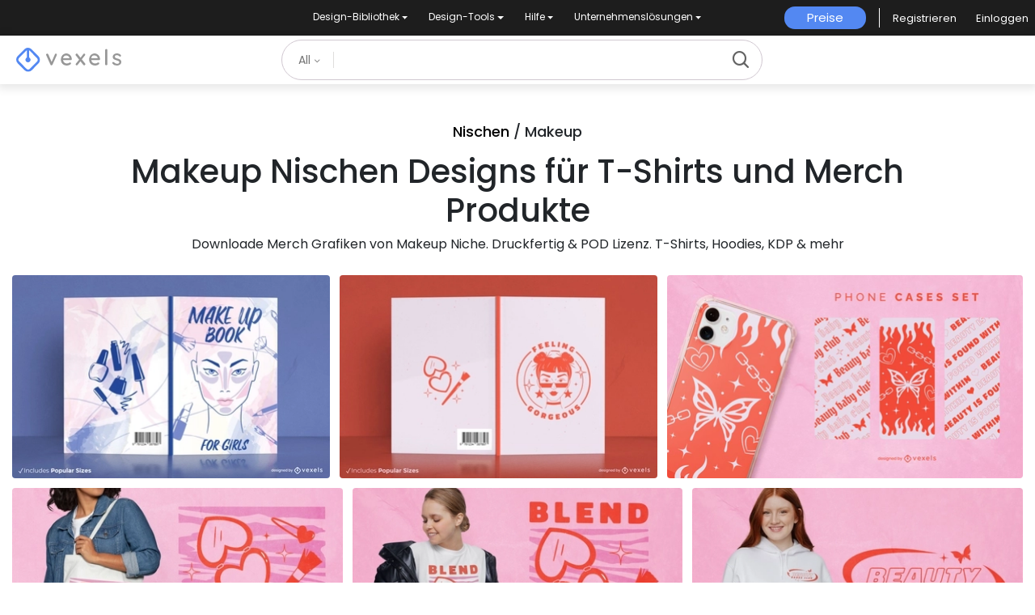

--- FILE ---
content_type: text/html; charset=utf-8
request_url: https://de.vexels.com/nischen/schminke/
body_size: 55842
content:
<!doctype html>
<html data-n-head-ssr lang="de" data-n-head="%7B%22lang%22:%7B%22ssr%22:%22de%22%7D%7D">
  <head >
    <title>Makeup T-Shirt Designs Nische &amp; andere Merch Grafiken</title><meta data-n-head="ssr" charset="utf-8"><meta data-n-head="ssr" name="viewport" content="width=device-width, initial-scale=1"><meta data-n-head="ssr" name="p:domain_verify" content="b91e6ce2306fb8a6d200c8c9f57d7347"><meta data-n-head="ssr" data-hid="i18n-og" property="og:locale" content="de"><meta data-n-head="ssr" data-hid="i18n-og-alt-en" property="og:locale:alternate" content="en"><meta data-n-head="ssr" data-hid="i18n-og-alt-es" property="og:locale:alternate" content="es"><meta data-n-head="ssr" data-hid="i18n-og-alt-pt" property="og:locale:alternate" content="pt"><meta data-n-head="ssr" data-hid="description" name="description" content="Download Makeup T-Shirt Designs Nischen und andere Merch Grafiken für deinen Geschäft. Bearbeitbare, druckfertige &amp; PODs Lizenz! T-Shirts, Hüllen, KDP, Taschen &amp; mehr"><meta data-n-head="ssr" data-hid="og:title" name="og:title" content="Makeup T-Shirt Designs Nische &amp; andere Merch Grafiken"><meta data-n-head="ssr" data-hid="og:type" name="og:type" content="website"><meta data-n-head="ssr" data-hid="og:url" name="og:url" content="https://de.vexels.com/nischen/schminke/"><meta data-n-head="ssr" data-hid="og:description" name="og:description" content="Download Makeup T-Shirt Designs Nischen und andere Merch Grafiken für deinen Geschäft. Bearbeitbare, druckfertige &amp; PODs Lizenz! T-Shirts, Hüllen, KDP, Taschen &amp; mehr"><meta data-n-head="ssr" data-hid="og:image" name="og:image" content="https://images.vexels.com/media/users/3/329527/raw/1057e0e5d3b87c82365dc48ba2ab708d-make-up-design-fuer-hobby-kunstbucheinbaende.jpg"><meta data-n-head="ssr" data-hid="twitter:card" name="twitter:card" content="summary_large_image"><meta data-n-head="ssr" data-hid="twitter:url" name="twitter:url" content="https://de.vexels.com/nischen/schminke/"><meta data-n-head="ssr" data-hid="twitter:title" name="twitter:title" content="Makeup T-Shirt Designs Nische &amp; andere Merch Grafiken"><meta data-n-head="ssr" data-hid="twitter:description" name="twitter:description" content="Download Makeup T-Shirt Designs Nischen und andere Merch Grafiken für deinen Geschäft. Bearbeitbare, druckfertige &amp; PODs Lizenz! T-Shirts, Hüllen, KDP, Taschen &amp; mehr"><meta data-n-head="ssr" data-hid="twitter:image" name="twitter:image" content="https://images.vexels.com/media/users/3/329527/raw/1057e0e5d3b87c82365dc48ba2ab708d-make-up-design-fuer-hobby-kunstbucheinbaende.jpg"><link data-n-head="ssr" rel="dns-prefetch" href="https://api.vexels.com/v1/"><link data-n-head="ssr" rel="dns-prefetch" href="https://images.vexels.com/"><link data-n-head="ssr" rel="dns-prefetch" href="https://cdn.vexels.com/"><link data-n-head="ssr" rel="preconnect" href="https://api.vexels.com/v1/" crossorigin="true"><link data-n-head="ssr" rel="preconnect" href="https://images.vexels.com/" crossorigin="true"><link data-n-head="ssr" rel="preconnect" href="https://cdn.vexels.com/" crossorigin="true"><link data-n-head="ssr" rel="icon" type="image/x-icon" href="https://cdn.vexels.com/favicon.ico"><link data-n-head="ssr" rel="preload" href="https://cdn.vexels.com/fonts/poppins/poppins-regular.woff2" as="font" type="font/woff2" crossorigin="true"><link data-n-head="ssr" rel="preload" href="https://cdn.vexels.com/fonts/poppins/poppins-500.woff2" as="font" type="font/woff2" crossorigin="true"><link data-n-head="ssr" rel="stylesheet" type="text/css" href="https://unpkg.com/@phosphor-icons/web@2.0.3/src/bold/style.css"><link data-n-head="ssr" data-hid="i18n-alt-en" rel="alternate" href="https://www.vexels.com/niches/makeup/" hreflang="en"><link data-n-head="ssr" data-hid="i18n-alt-de" rel="alternate" href="https://de.vexels.com/nischen/schminke/" hreflang="de"><link data-n-head="ssr" data-hid="i18n-alt-es" rel="alternate" href="https://es.vexels.com/nichos/maquillaje/" hreflang="es"><link data-n-head="ssr" data-hid="i18n-alt-pt" rel="alternate" href="https://br.vexels.com/nichos/maquiagem/" hreflang="pt"><link data-n-head="ssr" data-hid="i18n-xd" rel="alternate" href="https://www.vexels.com/niches/makeup/" hreflang="x-default"><link data-n-head="ssr" data-hid="i18n-can" rel="canonical" href="https://de.vexels.com/nischen/schminke/"><script data-n-head="ssr" type="text/javascript">(function(w, d, s, l, i) {
          w[l] = w[l] || [];
          w[l].push({
            "gtm.start": new Date().getTime(),
            event: "gtm.js",
          });
          var f = d.getElementsByTagName(s)[0],
            j = d.createElement(s),
            dl = l != "dataLayer" ? "&l=" + l : "";
          j.async = true;
          j.src =
            "https://www.googletagmanager.com/gtm.js?id=" +
            i +
            dl +
            "&gtm_auth=AU1ugrxhJK_EQcp9wg5qxA&gtm_preview=env-1&gtm_cookies_win=x";
          f.parentNode.insertBefore(j, f);
        })(window, document, "script", "dataLayer", "GTM-W3R8R6G");</script><script data-n-head="ssr" src="https://apis.google.com/js/platform.js?onload=init" async defer></script><script data-n-head="ssr" src="https://accounts.google.com/gsi/client" async defer></script><script data-n-head="ssr" src="https://js.stripe.com/v3/"></script><noscript data-n-head="ssr">&lt;iframe src=&quot;https://www.googletagmanager.com/ns.html?id=GTM-W3R8R6G&amp;gtm_auth=AU1ugrxhJK_EQcp9wg5qxA&amp;gtm_preview=env-1&amp;gtm_cookies_win=x&quot; height=&quot;0&quot; width=&quot;0&quot; style=&quot;display:none;visibility:hidden&quot;&gt;&lt;/iframe&gt;</noscript><link rel="preload" href="https://cdn.vexels.com/ef7fd44.js" as="script"><link rel="preload" href="https://cdn.vexels.com/d2d245d.js" as="script"><link rel="preload" href="https://cdn.vexels.com/199.11166aecddf6b8b0ae5a.css" as="style"><link rel="preload" href="https://cdn.vexels.com/2e863c0.js" as="script"><link rel="preload" href="https://cdn.vexels.com/26.dfc1a1af7561f4ea4d14.css" as="style"><link rel="preload" href="https://cdn.vexels.com/6132ea8.js" as="script"><link rel="preload" href="https://cdn.vexels.com/fonts/vexels-icons.4e3e20a.eot" as="font" type="font/eot" crossorigin><link rel="preload" href="https://cdn.vexels.com/fonts/vexels-icons.a009b91.ttf" as="font" type="font/ttf" crossorigin><link rel="preload" href="https://cdn.vexels.com/fonts/vexels-icons.e030896.woff2" as="font" type="font/woff2" crossorigin><link rel="preload" href="https://cdn.vexels.com/fonts/vexels-icons.019e084.woff" as="font" type="font/woff" crossorigin><link rel="preload" href="https://cdn.vexels.com/fonts/bootstrap-icons.b51ba93.woff2" as="font" type="font/woff2" crossorigin><link rel="preload" href="https://cdn.vexels.com/fonts/bootstrap-icons.dc86a56.woff" as="font" type="font/woff" crossorigin><link rel="preload" href="https://cdn.vexels.com/127.85cc25325c84704b1616.css" as="style"><link rel="preload" href="https://cdn.vexels.com/7b8dcc9.js" as="script"><link rel="preload" href="https://cdn.vexels.com/2.177ce9b56b40c474a789.css" as="style"><link rel="preload" href="https://cdn.vexels.com/0b06741.js" as="script"><link rel="stylesheet" href="https://cdn.vexels.com/199.11166aecddf6b8b0ae5a.css"><link rel="stylesheet" href="https://cdn.vexels.com/26.dfc1a1af7561f4ea4d14.css"><link rel="stylesheet" href="https://cdn.vexels.com/127.85cc25325c84704b1616.css"><link rel="stylesheet" href="https://cdn.vexels.com/2.177ce9b56b40c474a789.css">
  </head>
  <body >
    <div data-server-rendered="true" id="__nuxt"><!----><div id="__layout"><div id="app" class="merch page-niches-slug"><div class="overlay" style="display:none;"></div> <div id="header-container" class="header-container" data-v-dd62a8f8><div class="top-menu-container" data-v-dd62a8f8><div class="main-options" data-v-7e3b14b2 data-v-dd62a8f8><div class="navbar-select-row" data-v-7e3b14b2><nav class="navbar wrapper navbar-light navbar-expand p-0" data-v-4a8792a0 data-v-7e3b14b2><ul class="navbar-nav" data-v-4a8792a0><li class="nav-bar-options nav-item b-nav-dropdown dropdown option-item" data-v-4a8792a0><button class="nav-link vx-dropdown dropdown-toggle" data-v-4a8792a0><span data-v-4a8792a0>
          Design-Bibliothek
        </span> <!----></button> <ul class="dropdown-menu" data-v-4a8792a0><li class="nav-dropdow-item" data-v-4a8792a0><div style="--text-color:#fff;--text-size:0.875rem;" data-v-7e85c9f0 data-v-4a8792a0><a href="/merch/neue-designs/" class="dropdown-item" data-v-7e85c9f0>Neue Merch Designs
    <!----></a></div></li><li class="nav-dropdow-item" data-v-4a8792a0><div style="--text-color:#fff;--text-size:0.875rem;" data-v-7e85c9f0 data-v-4a8792a0><a href="/merch/designs/t-shirt/" class="dropdown-item" data-v-7e85c9f0>T-Shirts
    <!----></a></div></li><li class="nav-dropdow-item" data-v-4a8792a0><div style="--text-color:#fff;--text-size:0.875rem;" data-v-7e85c9f0 data-v-4a8792a0><a href="/merch/vectors/" class="dropdown-item" data-v-7e85c9f0>Vektoren
    <!----></a></div></li><li class="nav-dropdow-item" data-v-4a8792a0><div style="--text-color:#fff;--text-size:0.875rem;" data-v-7e85c9f0 data-v-4a8792a0><a href="/merch/designs-im-trend/" class="dropdown-item" data-v-7e85c9f0>Trendige Merch Designs
    <!----></a></div></li><li class="nav-dropdow-item" data-v-4a8792a0><div style="--text-color:#fff;--text-size:0.875rem;" data-v-7e85c9f0 data-v-4a8792a0><a href="/merch/png/" class="dropdown-item" data-v-7e85c9f0>PNGs &amp; SVGs
    <!----></a></div></li><li class="nav-dropdow-item" data-v-4a8792a0><div style="--text-color:#fff;--text-size:0.875rem;" data-v-7e85c9f0 data-v-4a8792a0><a href="https://de.vexels.com/mockup-generator/" rel="noopener noreferrer" class="dropdown-item" data-v-7e85c9f0>Mockups
    <!----></a></div></li><li class="nav-dropdow-item" data-v-4a8792a0><div style="--text-color:#fff;--text-size:0.875rem;" data-v-7e85c9f0 data-v-4a8792a0><a href="/merch/psd/t-shirt-template/" class="dropdown-item" data-v-7e85c9f0>T-Shirt PSD-Vorlagen
    <!----></a></div></li><li class="nav-dropdow-item" data-v-4a8792a0><div style="--text-color:#fff;--text-size:0.875rem;" data-v-7e85c9f0 data-v-4a8792a0><a href="https://de.vexels.com/merch/designs/?sort=latest" rel="noopener noreferrer" class="dropdown-item" data-v-7e85c9f0>Entdecken Sie Designs
    <!----></a></div></li><li class="nav-dropdow-item" data-v-4a8792a0><div style="--text-color:#fff;--text-size:0.875rem;" data-v-7e85c9f0 data-v-4a8792a0><a href="/merch/vectors/kdp/" class="dropdown-item" data-v-7e85c9f0>KDP Designs
    <!----></a></div></li><li class="nav-dropdow-item" data-v-4a8792a0><div style="--text-color:#fff;--text-size:0.875rem;" data-v-7e85c9f0 data-v-4a8792a0><a href="/merch/designs/poster/" class="dropdown-item" data-v-7e85c9f0>Posters
    <!----></a></div></li><li class="nav-dropdow-item" data-v-4a8792a0><div style="--text-color:#fff;--text-size:0.875rem;" data-v-7e85c9f0 data-v-4a8792a0><a href="/merch/designs/mug/" class="dropdown-item" data-v-7e85c9f0>Becher
    <!----></a></div></li><li class="nav-dropdow-item" data-v-4a8792a0><div style="--text-color:#fff;--text-size:0.875rem;" data-v-7e85c9f0 data-v-4a8792a0><a href="/merch/designs/phone-case/" class="dropdown-item" data-v-7e85c9f0>Handytaschen
    <!----></a></div></li><li class="nav-dropdow-item" data-v-4a8792a0><div style="--text-color:#fff;--text-size:0.875rem;" data-v-7e85c9f0 data-v-4a8792a0><a href="/merch/designs/tote-bag/" class="dropdown-item" data-v-7e85c9f0>Tragetaschen
    <!----></a></div></li><li class="nav-dropdow-item" data-v-4a8792a0><div style="--text-color:#fff;--text-size:0.875rem;" data-v-7e85c9f0 data-v-4a8792a0><a href="/merch/designs/throw-pillow/" class="dropdown-item" data-v-7e85c9f0>Kopfkissen
    <!----></a></div></li></ul></li><li class="nav-bar-options nav-item b-nav-dropdown dropdown option-item" data-v-4a8792a0><button class="nav-link vx-dropdown dropdown-toggle" data-v-4a8792a0><span data-v-4a8792a0>
          Design-Tools
        </span> <!----></button> <ul class="dropdown-menu" data-v-4a8792a0><li class="nav-dropdow-item" data-v-4a8792a0><div style="--text-color:#fff;--text-size:0.875rem;" data-v-7e85c9f0 data-v-4a8792a0><a href="https://de.vexels.com/designer/" rel="noopener noreferrer" class="dropdown-item" data-v-7e85c9f0>Merch Designer
    <div class="pill" data-v-7e85c9f0>Neu!</div></a></div></li><li class="nav-dropdow-item" data-v-4a8792a0><div style="--text-color:#fff;--text-size:0.875rem;" data-v-7e85c9f0 data-v-4a8792a0><a href="https://mockups.vexels.com/" rel="noopener noreferrer" class="dropdown-item" data-v-7e85c9f0>Mockup Generator
    <!----></a></div></li><li class="nav-dropdow-item" data-v-4a8792a0><div style="--text-color:#fff;--text-size:0.875rem;" data-v-7e85c9f0 data-v-4a8792a0><a href="https://de.vexels.com/ai-design-generator-tool/" rel="noopener noreferrer" class="dropdown-item" data-v-7e85c9f0>Ki-Design-Generator
    <!----></a></div></li><li class="nav-dropdow-item" data-v-4a8792a0><div style="--text-color:#fff;--text-size:0.875rem;" data-v-7e85c9f0 data-v-4a8792a0><a href="https://de.vexels.com/image-vectorizer/" rel="noopener noreferrer" class="dropdown-item" data-v-7e85c9f0>Vektorisierer
    <!----></a></div></li><li class="nav-dropdow-item" data-v-4a8792a0><div style="--text-color:#fff;--text-size:0.875rem;" data-v-7e85c9f0 data-v-4a8792a0><a href="https://designer.vexels.com/?section=quotes" rel="noopener noreferrer" class="dropdown-item" data-v-7e85c9f0>Quote Generator
    <!----></a></div></li><li class="nav-dropdow-item" data-v-4a8792a0><div style="--text-color:#fff;--text-size:0.875rem;" data-v-7e85c9f0 data-v-4a8792a0><a href="https://www.vexels.com/t-shirt-maker/" rel="noopener noreferrer" class="dropdown-item" data-v-7e85c9f0>T-Shirt Maker (alt)
    <!----></a></div></li></ul></li><li class="nav-bar-options nav-item b-nav-dropdown dropdown option-item" data-v-4a8792a0><button class="nav-link vx-dropdown dropdown-toggle" data-v-4a8792a0><span data-v-4a8792a0>
          Hilfe
        </span> <!----></button> <ul class="dropdown-menu" data-v-4a8792a0><li class="nav-dropdow-item" data-v-4a8792a0><div style="--text-color:#fff;--text-size:0.875rem;" data-v-7e85c9f0 data-v-4a8792a0><a href="https://de.vexels.com/merch-digest/" rel="noopener noreferrer" class="dropdown-item" data-v-7e85c9f0>Merch Digest
    <!----></a></div></li><li class="nav-dropdow-item" data-v-4a8792a0><div style="--text-color:#fff;--text-size:0.875rem;" data-v-7e85c9f0 data-v-4a8792a0><a href="https://de.vexels.com/blog/" rel="noopener noreferrer" class="dropdown-item" data-v-7e85c9f0>Blog
    <!----></a></div></li><li class="nav-dropdow-item" data-v-4a8792a0><div style="--text-color:#fff;--text-size:0.875rem;" data-v-7e85c9f0 data-v-4a8792a0><a href="https://vexels.crisp.help/en/" rel="noopener noreferrer" class="dropdown-item" data-v-7e85c9f0>Hilfezentrum
    <!----></a></div></li><li class="nav-dropdow-item" data-v-4a8792a0><div style="--text-color:#fff;--text-size:0.875rem;" data-v-7e85c9f0 data-v-4a8792a0><a href="https://de.vexels.com/all-about-merch/" rel="noopener noreferrer" class="dropdown-item" data-v-7e85c9f0>Über Merch erfahren
    <!----></a></div></li><li class="nav-dropdow-item" data-v-4a8792a0><div style="--text-color:#fff;--text-size:0.875rem;" data-v-7e85c9f0 data-v-4a8792a0><a href="https://feedback.vexels.com/top" rel="noopener noreferrer" class="dropdown-item" data-v-7e85c9f0>Feedback
    <!----></a></div></li></ul></li><li class="nav-bar-options nav-item b-nav-dropdown dropdown option-item" data-v-4a8792a0><button class="nav-link vx-dropdown dropdown-toggle" data-v-4a8792a0><span data-v-4a8792a0>
          Unternehmenslösungen
        </span> <!----></button> <ul class="dropdown-menu" data-v-4a8792a0><li class="nav-dropdow-item" data-v-4a8792a0><div style="--text-color:#fff;--text-size:0.875rem;" data-v-7e85c9f0 data-v-4a8792a0><a href="https://de.vexels.com/enterprise/" rel="noopener noreferrer" class="dropdown-item" data-v-7e85c9f0>Unternehmen
    <!----></a></div></li><li class="nav-dropdow-item" data-v-4a8792a0><div style="--text-color:#fff;--text-size:0.875rem;" data-v-7e85c9f0 data-v-4a8792a0><a href="https://de.vexels.com/api/" rel="noopener noreferrer" class="dropdown-item" data-v-7e85c9f0>API-Zugriff
    <!----></a></div></li><li class="nav-dropdow-item" data-v-4a8792a0><div style="--text-color:#fff;--text-size:0.875rem;" data-v-7e85c9f0 data-v-4a8792a0><a href="https://de.vexels.com/design-studio/" rel="noopener noreferrer" class="dropdown-item" data-v-7e85c9f0>Designstudio
    <!----></a></div></li><li class="nav-dropdow-item" data-v-4a8792a0><div style="--text-color:#fff;--text-size:0.875rem;" data-v-7e85c9f0 data-v-4a8792a0><a href="https://de.vexels.com/bulk-design-production/" rel="noopener noreferrer" class="dropdown-item" data-v-7e85c9f0>Massendesign-Produktion
    <!----></a></div></li></ul></li></ul></nav></div> <div class="right-side-container" data-v-7e3b14b2><span id="" data-v-0d4b0944 data-v-7e3b14b2><!----> <a href="/merch-plans/top-menu/" class="vexels-button align-items-center justify-content-center full  14 custom-text-white" style="background:#5388F2;height:28px;" data-v-0d4b0944><span class="inner-text d-flex align-items-center" data-v-0d4b0944>
      Preise
    </span></a> <!----> <!----></span> <span class="menu-separator" data-v-7e3b14b2></span> <span class="user-section" data-v-8d5b91be data-v-7e3b14b2><span class="text-white" style="display:none;" data-v-8d5b91be>Loading...</span> <span style="display:;" data-v-8d5b91be><div class="d-flex justify-content-center align-items-center" data-v-8d5b91be><div class="signup mr-4 auth" data-v-8d5b91be><span class="mb-0" data-v-8d5b91be>Registrieren</span></div> <div class="login auth" data-v-8d5b91be><span class="mb-0" data-v-8d5b91be>Einloggen</span></div></div></span></span></div></div></div> <div class="vx-nav" style="box-shadow:0px 2px 11px 3px rgba(0, 0, 0, 0.1);" data-v-dd62a8f8><div class="logo-section-container col" data-v-dd62a8f8 data-v-dd62a8f8><div class="wrapper" data-v-3cb26879 data-v-dd62a8f8><a href="/" data-v-3cb26879><img src="https://cdn.vexels.com/img/logo-variants/default-logo-variant.svg" alt="vexels logo" width="130" height="29" class="vexels-logo" data-v-3cb26879></a></div></div> <div class="col-md-6 search-bar-container col" data-v-dd62a8f8 data-v-dd62a8f8><div class="search-bar-wrapper hide-merch-design" data-v-dd62a8f8><div class="search-bar" data-v-f36cf574 data-v-dd62a8f8><div class="pretty-select" data-v-d5d315ac data-v-f36cf574><button type="button" class="flex dimensions-button" data-v-d5d315ac>
    All
    <i class="ph-bold ph-caret-down" style="font-size:9px;" data-v-d5d315ac></i></button> <!----></div> <div class="search-bar-container" data-v-a5afa200 data-v-f36cf574><div class="search-input-container" data-v-a5afa200><div class="input-wrapper" data-v-0c55ae87 data-v-a5afa200><div class="bubbles-container" style="display:none;" data-v-aede0160 data-v-0c55ae87></div> <div class="input-container" style="display:;" data-v-0c55ae87><input aria-label="Suchleiste" type="text" value="" class="input-search" data-v-0c55ae87></div></div></div> <!----></div> <div class="search-icon-container" style="display:;" data-v-f36cf574><i class="ph-bold ph-magnifying-glass" style="font-size:24px;" data-v-f36cf574></i></div> <div class="search-icon-container close" style="display:none;" data-v-f36cf574><i class="ph-bold ph-x" style="font-size:24px;" data-v-f36cf574></i></div></div></div></div> <div class="col d-flex justify-content-end align-items-center" data-v-dd62a8f8><div class="col-auto d-lg-none p-1" data-v-dd62a8f8><div data-v-dd62a8f8><div id="menu-mobile-modal___BV_modal_outer_" style="position:absolute;z-index:1040;" data-v-0a83b78b><div id="menu-mobile-modal" role="dialog" aria-hidden="true" aria-describedby="menu-mobile-modal___BV_modal_body_" class="modal fade" style="padding-left:;padding-right:;display:none;"><div class="modal-dialog modal-md modal-dialog-centered"><!----><div id="menu-mobile-modal___BV_modal_content_" tabindex="-1" class="modal-content"><header id="menu-mobile-modal___BV_modal_header_" class="modal-header"><span data-v-123adda6 data-v-0a83b78b><div class="svg-icon-container" data-v-123adda6><span class="svg-icon icon-close white custom-color  custom-color-stroke " style="width:20px;font-size:40px;--custom-color:white;color:white;"></span></div></span></header><div id="menu-mobile-modal___BV_modal_body_" class="modal-body"> <div class="mobile-menu d-block d-xl-none p-4 container" data-v-50e0e5a8 data-v-50e0e5a8 data-v-0a83b78b><div class="row mb-5 d-flex flex-column" data-v-50e0e5a8 data-v-50e0e5a8><div data-v-50e0e5a8><!----> <h4 class="menu-header d-flex justify-content-between align-items-center" data-v-50e0e5a8><span class="submenu-title" data-v-50e0e5a8>Design-Bibliothek</span> <div class="svg-icon-container" data-v-50e0e5a8><span class="svg-icon icon-bootstrap-chevron-down  custom-color-stroke " style="width:16px;font-size:16px;"></span></div></h4> <ul class="contents" data-v-50e0e5a8><li class="link-submenu" data-v-50e0e5a8><div style="--text-color:#202020;--text-size:13px;" data-v-7e85c9f0 data-v-50e0e5a8><a href="/merch/neue-designs/" data-v-7e85c9f0>Neue Merch Designs
    <!----></a></div></li><li class="link-submenu" data-v-50e0e5a8><div style="--text-color:#202020;--text-size:13px;" data-v-7e85c9f0 data-v-50e0e5a8><a href="/merch/designs/t-shirt/" data-v-7e85c9f0>T-Shirts
    <!----></a></div></li><li class="link-submenu" data-v-50e0e5a8><div style="--text-color:#202020;--text-size:13px;" data-v-7e85c9f0 data-v-50e0e5a8><a href="/merch/vectors/" data-v-7e85c9f0>Vektoren
    <!----></a></div></li><li class="link-submenu" data-v-50e0e5a8><div style="--text-color:#202020;--text-size:13px;" data-v-7e85c9f0 data-v-50e0e5a8><a href="/merch/designs-im-trend/" data-v-7e85c9f0>Trendige Merch Designs
    <!----></a></div></li><li class="link-submenu" data-v-50e0e5a8><div style="--text-color:#202020;--text-size:13px;" data-v-7e85c9f0 data-v-50e0e5a8><a href="/merch/png/" data-v-7e85c9f0>PNGs &amp; SVGs
    <!----></a></div></li><li class="link-submenu" data-v-50e0e5a8><div style="--text-color:#202020;--text-size:13px;" data-v-7e85c9f0 data-v-50e0e5a8><a href="https://de.vexels.com/mockup-generator/" rel="noopener noreferrer" data-v-7e85c9f0>Mockups
    <!----></a></div></li><li class="link-submenu" data-v-50e0e5a8><div style="--text-color:#202020;--text-size:13px;" data-v-7e85c9f0 data-v-50e0e5a8><a href="/merch/psd/t-shirt-template/" data-v-7e85c9f0>T-Shirt PSD-Vorlagen
    <!----></a></div></li><li class="link-submenu" data-v-50e0e5a8><div style="--text-color:#202020;--text-size:13px;" data-v-7e85c9f0 data-v-50e0e5a8><a href="https://de.vexels.com/merch/designs/?sort=latest" rel="noopener noreferrer" data-v-7e85c9f0>Entdecken Sie Designs
    <!----></a></div></li><li class="link-submenu" data-v-50e0e5a8><div style="--text-color:#202020;--text-size:13px;" data-v-7e85c9f0 data-v-50e0e5a8><a href="/merch/vectors/kdp/" data-v-7e85c9f0>KDP Designs
    <!----></a></div></li><li class="link-submenu" data-v-50e0e5a8><div style="--text-color:#202020;--text-size:13px;" data-v-7e85c9f0 data-v-50e0e5a8><a href="/merch/designs/poster/" data-v-7e85c9f0>Posters
    <!----></a></div></li><li class="link-submenu" data-v-50e0e5a8><div style="--text-color:#202020;--text-size:13px;" data-v-7e85c9f0 data-v-50e0e5a8><a href="/merch/designs/mug/" data-v-7e85c9f0>Becher
    <!----></a></div></li><li class="link-submenu" data-v-50e0e5a8><div style="--text-color:#202020;--text-size:13px;" data-v-7e85c9f0 data-v-50e0e5a8><a href="/merch/designs/phone-case/" data-v-7e85c9f0>Handytaschen
    <!----></a></div></li><li class="link-submenu" data-v-50e0e5a8><div style="--text-color:#202020;--text-size:13px;" data-v-7e85c9f0 data-v-50e0e5a8><a href="/merch/designs/tote-bag/" data-v-7e85c9f0>Tragetaschen
    <!----></a></div></li><li class="link-submenu" data-v-50e0e5a8><div style="--text-color:#202020;--text-size:13px;" data-v-7e85c9f0 data-v-50e0e5a8><a href="/merch/designs/throw-pillow/" data-v-7e85c9f0>Kopfkissen
    <!----></a></div></li></ul> <hr class="m-0" data-v-50e0e5a8></div><div data-v-50e0e5a8><!----> <h4 class="menu-header d-flex justify-content-between align-items-center" data-v-50e0e5a8><span class="submenu-title" data-v-50e0e5a8>Design-Tools</span> <div class="svg-icon-container" data-v-50e0e5a8><span class="svg-icon icon-bootstrap-chevron-down  custom-color-stroke " style="width:16px;font-size:16px;"></span></div></h4> <ul class="contents" data-v-50e0e5a8><li class="link-submenu" data-v-50e0e5a8><div style="--text-color:#202020;--text-size:13px;" data-v-7e85c9f0 data-v-50e0e5a8><a href="https://de.vexels.com/designer/" rel="noopener noreferrer" data-v-7e85c9f0>Merch Designer
    <div class="pill" data-v-7e85c9f0>Neu!</div></a></div></li><li class="link-submenu" data-v-50e0e5a8><div style="--text-color:#202020;--text-size:13px;" data-v-7e85c9f0 data-v-50e0e5a8><a href="https://mockups.vexels.com/" rel="noopener noreferrer" data-v-7e85c9f0>Mockup Generator
    <!----></a></div></li><li class="link-submenu" data-v-50e0e5a8><div style="--text-color:#202020;--text-size:13px;" data-v-7e85c9f0 data-v-50e0e5a8><a href="https://de.vexels.com/ai-design-generator-tool/" rel="noopener noreferrer" data-v-7e85c9f0>Ki-Design-Generator
    <!----></a></div></li><li class="link-submenu" data-v-50e0e5a8><div style="--text-color:#202020;--text-size:13px;" data-v-7e85c9f0 data-v-50e0e5a8><a href="https://de.vexels.com/image-vectorizer/" rel="noopener noreferrer" data-v-7e85c9f0>Vektorisierer
    <!----></a></div></li><li class="link-submenu" data-v-50e0e5a8><div style="--text-color:#202020;--text-size:13px;" data-v-7e85c9f0 data-v-50e0e5a8><a href="https://designer.vexels.com/?section=quotes" rel="noopener noreferrer" data-v-7e85c9f0>Quote Generator
    <!----></a></div></li><li class="link-submenu" data-v-50e0e5a8><div style="--text-color:#202020;--text-size:13px;" data-v-7e85c9f0 data-v-50e0e5a8><a href="https://www.vexels.com/t-shirt-maker/" rel="noopener noreferrer" data-v-7e85c9f0>T-Shirt Maker (alt)
    <!----></a></div></li></ul> <hr class="m-0" data-v-50e0e5a8></div><div data-v-50e0e5a8><!----> <h4 class="menu-header d-flex justify-content-between align-items-center" data-v-50e0e5a8><span class="submenu-title" data-v-50e0e5a8>Hilfe</span> <div class="svg-icon-container" data-v-50e0e5a8><span class="svg-icon icon-bootstrap-chevron-down  custom-color-stroke " style="width:16px;font-size:16px;"></span></div></h4> <ul class="contents" data-v-50e0e5a8><li class="link-submenu" data-v-50e0e5a8><div style="--text-color:#202020;--text-size:13px;" data-v-7e85c9f0 data-v-50e0e5a8><a href="https://de.vexels.com/merch-digest/" rel="noopener noreferrer" data-v-7e85c9f0>Merch Digest
    <!----></a></div></li><li class="link-submenu" data-v-50e0e5a8><div style="--text-color:#202020;--text-size:13px;" data-v-7e85c9f0 data-v-50e0e5a8><a href="https://de.vexels.com/blog/" rel="noopener noreferrer" data-v-7e85c9f0>Blog
    <!----></a></div></li><li class="link-submenu" data-v-50e0e5a8><div style="--text-color:#202020;--text-size:13px;" data-v-7e85c9f0 data-v-50e0e5a8><a href="https://vexels.crisp.help/en/" rel="noopener noreferrer" data-v-7e85c9f0>Hilfezentrum
    <!----></a></div></li><li class="link-submenu" data-v-50e0e5a8><div style="--text-color:#202020;--text-size:13px;" data-v-7e85c9f0 data-v-50e0e5a8><a href="https://de.vexels.com/all-about-merch/" rel="noopener noreferrer" data-v-7e85c9f0>Über Merch erfahren
    <!----></a></div></li><li class="link-submenu" data-v-50e0e5a8><div style="--text-color:#202020;--text-size:13px;" data-v-7e85c9f0 data-v-50e0e5a8><a href="https://feedback.vexels.com/top" rel="noopener noreferrer" data-v-7e85c9f0>Feedback
    <!----></a></div></li></ul> <hr class="m-0" data-v-50e0e5a8></div><div data-v-50e0e5a8><!----> <h4 class="menu-header d-flex justify-content-between align-items-center" data-v-50e0e5a8><span class="submenu-title" data-v-50e0e5a8>Unternehmenslösungen</span> <div class="svg-icon-container" data-v-50e0e5a8><span class="svg-icon icon-bootstrap-chevron-down  custom-color-stroke " style="width:16px;font-size:16px;"></span></div></h4> <ul class="contents" data-v-50e0e5a8><li class="link-submenu" data-v-50e0e5a8><div style="--text-color:#202020;--text-size:13px;" data-v-7e85c9f0 data-v-50e0e5a8><a href="https://de.vexels.com/enterprise/" rel="noopener noreferrer" data-v-7e85c9f0>Unternehmen
    <!----></a></div></li><li class="link-submenu" data-v-50e0e5a8><div style="--text-color:#202020;--text-size:13px;" data-v-7e85c9f0 data-v-50e0e5a8><a href="https://de.vexels.com/api/" rel="noopener noreferrer" data-v-7e85c9f0>API-Zugriff
    <!----></a></div></li><li class="link-submenu" data-v-50e0e5a8><div style="--text-color:#202020;--text-size:13px;" data-v-7e85c9f0 data-v-50e0e5a8><a href="https://de.vexels.com/design-studio/" rel="noopener noreferrer" data-v-7e85c9f0>Designstudio
    <!----></a></div></li><li class="link-submenu" data-v-50e0e5a8><div style="--text-color:#202020;--text-size:13px;" data-v-7e85c9f0 data-v-50e0e5a8><a href="https://de.vexels.com/bulk-design-production/" rel="noopener noreferrer" data-v-7e85c9f0>Massendesign-Produktion
    <!----></a></div></li></ul> <hr class="m-0" data-v-50e0e5a8></div></div> <span id="" data-v-0d4b0944 data-v-50e0e5a8><!----> <a href="/merch-plans/menu-mobile/" class="vexels-button align-items-center justify-content-center full green  custom-text-white w-100" data-v-0d4b0944><span class="inner-text d-flex align-items-center" data-v-0d4b0944>PLÄNE</span></a> <!----> <!----></span></div></div><!----></div><!----></div></div><!----></div> <button aria-label="Menü Kippschalter" class="d-lg-none bg-transparent border-0"><i class="ph-bold ph-list" style="font-size:24px;"></i></button></div></div></div></div> <div class="bottom-searchbar show-lg" data-v-dd62a8f8><!----> <div class="search-bar" data-v-f36cf574><div class="pretty-select" data-v-d5d315ac data-v-f36cf574><button type="button" class="flex dimensions-button" data-v-d5d315ac>
    All
    <i class="ph-bold ph-caret-down" style="font-size:9px;" data-v-d5d315ac></i></button> <!----></div> <div class="search-bar-container" data-v-a5afa200 data-v-f36cf574><div class="search-input-container" data-v-a5afa200><div class="input-wrapper" data-v-0c55ae87 data-v-a5afa200><div class="bubbles-container" style="display:none;" data-v-aede0160 data-v-0c55ae87></div> <div class="input-container" style="display:;" data-v-0c55ae87><input aria-label="Suchleiste" type="text" value="" class="input-search" data-v-0c55ae87></div></div></div> <!----></div> <div class="search-icon-container" style="display:;" data-v-f36cf574><i class="ph-bold ph-magnifying-glass" style="font-size:24px;" data-v-f36cf574></i></div> <div class="search-icon-container close" style="display:none;" data-v-f36cf574><i class="ph-bold ph-x" style="font-size:24px;" data-v-f36cf574></i></div></div></div> <!----></div> <div class="main"><div class="w-100" data-v-88ea0d4c><div class="container" data-v-0af53927 data-v-0af53927 data-v-88ea0d4c><div class="row" data-v-0af53927 data-v-0af53927><div class="text-center mt-5 col" data-v-0af53927 data-v-0af53927><!----> <h2 class="title" data-v-0af53927><a href="/nischen/" class="nuxt-link-active" data-v-0af53927> Nischen</a> <span data-v-0af53927> / Makeup</span></h2> <h1 data-v-0af53927>Makeup Nischen Designs für T-Shirts und Merch Produkte</h1> <h2 class="description mb-4" data-v-0af53927>
        Downloade Merch Grafiken von Makeup Niche. Druckfertig &amp; POD Lizenz. T-Shirts, Hoodies, KDP &amp; mehr
      </h2></div></div></div> <div class="container-fluid" data-v-88ea0d4c data-v-88ea0d4c><div class="row" data-v-88ea0d4c data-v-88ea0d4c><div class="col" data-v-88ea0d4c data-v-88ea0d4c><div class="grid-container-css" data-v-6a04d764 data-v-88ea0d4c><div class="vx-grid-asset" style="--width:400;--height:255;" data-v-c388ab62 data-v-6a04d764><div class="vx-grid-asset-container d-block h-100" data-v-c388ab62><a href="/vectors/preview/329527/make-up-design-fuer-hobby-kunstbucheinbaende" data-v-c388ab62><div class="item h-100" data-v-d3a389aa data-v-6a04d764><div class="w-100" data-v-88ea0d4c><div class="overlay" style="border-radius:4px;" data-v-12b19e58><div data-v-12b19e58><!----> <div class="overlay-bg" style="border-radius:4px;" data-v-12b19e58></div> <div class="attribute-container" data-v-12b19e58><span class="text" data-v-12b19e58>
          Editierbarer Text
        </span><span class="text" data-v-12b19e58>
          Druckfertig
        </span></div> <!----> <div class="tags-container" data-v-12b19e58><!----> <div class="tag-container grid-tag" data-v-72ee84a2 data-v-12b19e58><div class="text-and-icon" style="--background-color:rgba(0, 0, 0, 0.5);" data-v-72ee84a2><div class="tag-icon-container" data-v-72ee84a2><img src="https://cdn.vexels.com/img/icons/merch_only.svg" alt="yellow shirt icon" height="20" width="28" loading="lazy" class="icon" data-v-72ee84a2></div> <span class="text" data-v-72ee84a2>Merch</span></div></div></div> <div class="title-container" data-v-12b19e58><h3 class="text" data-v-12b19e58>Make-up-Design für Hobby-Kunstbucheinbände</h3></div> <div class="tags-container like-container-wrapper" data-v-12b19e58><div class="like-container" data-v-16c1b533 data-v-12b19e58><div style="position:relative;" data-v-51bbdcb3 data-v-16c1b533><div style="width:200px;" data-v-51bbdcb3><div data-v-51bbdcb3><div class="icon-container" data-v-51bbdcb3 data-v-16c1b533><div class="svg-icon-container icon" data-v-16c1b533><span class="svg-icon icon-like-empty #ffffff custom-color  custom-color-stroke " style="width:30px;font-size:30px;--custom-color:#ffffff;color:#ffffff;"></span></div></div></div> <div class="dropdown-container" style="display:none;" data-v-51bbdcb3><div class="dropdown-row" data-v-51bbdcb3><div class="dropdown-title" data-v-51bbdcb3><span data-v-51bbdcb3>Wählen Sie einen Ordner</span></div> <div data-v-51bbdcb3><div class="cursor-pointer dropdown-option" style="width:200px;" data-v-51bbdcb3><span class="d-flex justify-content-between align-items-center" data-v-51bbdcb3>Alle Favoriten</span></div></div> <div data-v-51bbdcb3><div class="new-button cursor-pointer" data-v-51bbdcb3><div class="svg-icon-container plus-svg" data-v-51bbdcb3><span class="svg-icon icon-close grey custom-color  custom-color-stroke " style="width:15px;font-size:15px;--custom-color:grey;color:grey;font-weight:bold;"></span></div> <!----> <span data-v-51bbdcb3>Neu erstellen</span></div></div></div></div></div></div> <span class="text" data-v-16c1b533>Speichern</span></div></div> </div></div></div> <!----> <figure class="vx-grid-figure placeholder-shimmer" style="border-radius:4px;" data-v-d3a389aa><picture data-v-d3a389aa><source srcset="https://images.vexels.com/media/users/3/329527/raw/1057e0e5d3b87c82365dc48ba2ab708d-make-up-design-fuer-hobby-kunstbucheinbaende.jpg?fmt=webp&amp;h=250" type="image/webp" data-v-d3a389aa> <source srcset="https://images.vexels.com/media/users/3/329527/raw/1057e0e5d3b87c82365dc48ba2ab708d-make-up-design-fuer-hobby-kunstbucheinbaende.jpg" type="image/jpeg" data-v-d3a389aa> <img src="https://images.vexels.com/media/users/3/329527/raw/1057e0e5d3b87c82365dc48ba2ab708d-make-up-design-fuer-hobby-kunstbucheinbaende.jpg" alt="Make-up-Design für Hobby-Kunstbucheinbände" width="400" height="255" loading="eager" class="vx-grid-thumb" style="border-radius:4px;" data-v-d3a389aa></picture> <figcaption class="vx-grid-figcaption" data-v-d3a389aa>
      Make-up-Design für Hobby-Kunstbucheinbände
    </figcaption></figure> </div></a></div></div><div class="vx-grid-asset" style="--width:400;--height:255;" data-v-c388ab62 data-v-6a04d764><div class="vx-grid-asset-container d-block h-100" data-v-c388ab62><a href="/vectors/preview/310278/buchcover-design-fuer-make-up-kuenstler" data-v-c388ab62><div class="item h-100" data-v-d3a389aa data-v-6a04d764><div class="w-100" data-v-88ea0d4c><div class="overlay" style="border-radius:4px;" data-v-12b19e58><div data-v-12b19e58><!----> <div class="overlay-bg" style="border-radius:4px;" data-v-12b19e58></div> <div class="attribute-container" data-v-12b19e58><span class="text" data-v-12b19e58>
          Editierbarer Text
        </span><span class="text" data-v-12b19e58>
          Druckfertig
        </span></div> <!----> <div class="tags-container" data-v-12b19e58><!----> <div class="tag-container grid-tag" data-v-72ee84a2 data-v-12b19e58><div class="text-and-icon" style="--background-color:rgba(0, 0, 0, 0.5);" data-v-72ee84a2><div class="tag-icon-container" data-v-72ee84a2><img src="https://cdn.vexels.com/img/icons/merch_only.svg" alt="yellow shirt icon" height="20" width="28" loading="lazy" class="icon" data-v-72ee84a2></div> <span class="text" data-v-72ee84a2>Merch</span></div></div></div> <div class="title-container" data-v-12b19e58><h3 class="text" data-v-12b19e58>Buchcover-Design für Make-up-Künstler</h3></div> <div class="tags-container like-container-wrapper" data-v-12b19e58><div class="like-container" data-v-16c1b533 data-v-12b19e58><div style="position:relative;" data-v-51bbdcb3 data-v-16c1b533><div style="width:200px;" data-v-51bbdcb3><div data-v-51bbdcb3><div class="icon-container" data-v-51bbdcb3 data-v-16c1b533><div class="svg-icon-container icon" data-v-16c1b533><span class="svg-icon icon-like-empty #ffffff custom-color  custom-color-stroke " style="width:30px;font-size:30px;--custom-color:#ffffff;color:#ffffff;"></span></div></div></div> <div class="dropdown-container" style="display:none;" data-v-51bbdcb3><div class="dropdown-row" data-v-51bbdcb3><div class="dropdown-title" data-v-51bbdcb3><span data-v-51bbdcb3>Wählen Sie einen Ordner</span></div> <div data-v-51bbdcb3><div class="cursor-pointer dropdown-option" style="width:200px;" data-v-51bbdcb3><span class="d-flex justify-content-between align-items-center" data-v-51bbdcb3>Alle Favoriten</span></div></div> <div data-v-51bbdcb3><div class="new-button cursor-pointer" data-v-51bbdcb3><div class="svg-icon-container plus-svg" data-v-51bbdcb3><span class="svg-icon icon-close grey custom-color  custom-color-stroke " style="width:15px;font-size:15px;--custom-color:grey;color:grey;font-weight:bold;"></span></div> <!----> <span data-v-51bbdcb3>Neu erstellen</span></div></div></div></div></div></div> <span class="text" data-v-16c1b533>Speichern</span></div></div> </div></div></div> <!----> <figure class="vx-grid-figure placeholder-shimmer" style="border-radius:4px;" data-v-d3a389aa><picture data-v-d3a389aa><source srcset="https://images.vexels.com/media/users/3/310278/raw/41769f31a46a979c14ff7eb1ed409480-buchcover-design-fuer-make-up-kuenstler.jpg?fmt=webp&amp;h=250" type="image/webp" data-v-d3a389aa> <source srcset="https://images.vexels.com/media/users/3/310278/raw/41769f31a46a979c14ff7eb1ed409480-buchcover-design-fuer-make-up-kuenstler.jpg" type="image/jpeg" data-v-d3a389aa> <img src="https://images.vexels.com/media/users/3/310278/raw/41769f31a46a979c14ff7eb1ed409480-buchcover-design-fuer-make-up-kuenstler.jpg" alt="Buchcover-Design für Make-up-Künstler" width="400" height="255" loading="eager" class="vx-grid-thumb" style="border-radius:4px;" data-v-d3a389aa></picture> <figcaption class="vx-grid-figcaption" data-v-d3a389aa>
      Buchcover-Design für Make-up-Künstler
    </figcaption></figure> </div></a></div></div><div class="vx-grid-asset" style="--width:400;--height:228;" data-v-c388ab62 data-v-6a04d764><div class="vx-grid-asset-container d-block h-100" data-v-c388ab62><a href="/vectors/preview/310285/schoenheitsschmetterlings-telefonkastensatz" data-v-c388ab62><div class="item h-100" data-v-d3a389aa data-v-6a04d764><div class="w-100" data-v-88ea0d4c><div class="overlay" style="border-radius:4px;" data-v-12b19e58><div data-v-12b19e58><!----> <div class="overlay-bg" style="border-radius:4px;" data-v-12b19e58></div> <div class="attribute-container" data-v-12b19e58><span class="text" data-v-12b19e58>
          Editierbarer Text
        </span><span class="text" data-v-12b19e58>
          Druckfertig
        </span></div> <!----> <div class="tags-container" data-v-12b19e58><!----> <div class="tag-container grid-tag" data-v-72ee84a2 data-v-12b19e58><div class="text-and-icon" style="--background-color:rgba(0, 0, 0, 0.5);" data-v-72ee84a2><div class="tag-icon-container" data-v-72ee84a2><img src="https://cdn.vexels.com/img/icons/merch_only.svg" alt="yellow shirt icon" height="20" width="28" loading="lazy" class="icon" data-v-72ee84a2></div> <span class="text" data-v-72ee84a2>Merch</span></div></div></div> <div class="title-container" data-v-12b19e58><h3 class="text" data-v-12b19e58>Schönheitsschmetterlings-Telefonkastensatz</h3></div> <div class="tags-container like-container-wrapper" data-v-12b19e58><div class="like-container" data-v-16c1b533 data-v-12b19e58><div style="position:relative;" data-v-51bbdcb3 data-v-16c1b533><div style="width:200px;" data-v-51bbdcb3><div data-v-51bbdcb3><div class="icon-container" data-v-51bbdcb3 data-v-16c1b533><div class="svg-icon-container icon" data-v-16c1b533><span class="svg-icon icon-like-empty #ffffff custom-color  custom-color-stroke " style="width:30px;font-size:30px;--custom-color:#ffffff;color:#ffffff;"></span></div></div></div> <div class="dropdown-container" style="display:none;" data-v-51bbdcb3><div class="dropdown-row" data-v-51bbdcb3><div class="dropdown-title" data-v-51bbdcb3><span data-v-51bbdcb3>Wählen Sie einen Ordner</span></div> <div data-v-51bbdcb3><div class="cursor-pointer dropdown-option" style="width:200px;" data-v-51bbdcb3><span class="d-flex justify-content-between align-items-center" data-v-51bbdcb3>Alle Favoriten</span></div></div> <div data-v-51bbdcb3><div class="new-button cursor-pointer" data-v-51bbdcb3><div class="svg-icon-container plus-svg" data-v-51bbdcb3><span class="svg-icon icon-close grey custom-color  custom-color-stroke " style="width:15px;font-size:15px;--custom-color:grey;color:grey;font-weight:bold;"></span></div> <!----> <span data-v-51bbdcb3>Neu erstellen</span></div></div></div></div></div></div> <span class="text" data-v-16c1b533>Speichern</span></div></div> </div></div></div> <!----> <figure class="vx-grid-figure placeholder-shimmer" style="border-radius:4px;" data-v-d3a389aa><picture data-v-d3a389aa><source srcset="https://images.vexels.com/media/users/3/310285/raw/23a2c181060168f53415d5d8dc33f670-schoenheitsschmetterlings-telefonkastensatz.jpg?fmt=webp&amp;h=250" type="image/webp" data-v-d3a389aa> <source srcset="https://images.vexels.com/media/users/3/310285/raw/23a2c181060168f53415d5d8dc33f670-schoenheitsschmetterlings-telefonkastensatz.jpg" type="image/jpeg" data-v-d3a389aa> <img src="https://images.vexels.com/media/users/3/310285/raw/23a2c181060168f53415d5d8dc33f670-schoenheitsschmetterlings-telefonkastensatz.jpg" alt="Schönheitsschmetterlings-Telefonkastensatz" width="400" height="228" loading="eager" class="vx-grid-thumb" style="border-radius:4px;" data-v-d3a389aa></picture> <figcaption class="vx-grid-figcaption" data-v-d3a389aa>
      Schönheitsschmetterlings-Telefonkastensatz
    </figcaption></figure> </div></a></div></div><div class="vx-grid-asset" style="--width:400;--height:235;" data-v-c388ab62 data-v-6a04d764><div class="vx-grid-asset-container d-block h-100" data-v-c388ab62><a href="/vectors/preview/310292/maskenbildner-schoenheits-taschen-taschendesign" data-v-c388ab62><div class="item h-100" data-v-d3a389aa data-v-6a04d764><div class="w-100" data-v-88ea0d4c><div class="overlay" style="border-radius:4px;" data-v-12b19e58><div data-v-12b19e58><!----> <div class="overlay-bg" style="border-radius:4px;" data-v-12b19e58></div> <div class="attribute-container" data-v-12b19e58><span class="text" data-v-12b19e58>
          Editierbarer Text
        </span><span class="text" data-v-12b19e58>
          Druckfertig
        </span></div> <!----> <div class="tags-container" data-v-12b19e58><!----> <div class="tag-container grid-tag" data-v-72ee84a2 data-v-12b19e58><div class="text-and-icon" style="--background-color:rgba(0, 0, 0, 0.5);" data-v-72ee84a2><div class="tag-icon-container" data-v-72ee84a2><img src="https://cdn.vexels.com/img/icons/merch_only.svg" alt="yellow shirt icon" height="20" width="28" loading="lazy" class="icon" data-v-72ee84a2></div> <span class="text" data-v-72ee84a2>Merch</span></div></div></div> <div class="title-container" data-v-12b19e58><h3 class="text" data-v-12b19e58>Maskenbildner-Schönheits-Taschen-Taschendesign</h3></div> <div class="tags-container like-container-wrapper" data-v-12b19e58><div class="like-container" data-v-16c1b533 data-v-12b19e58><div style="position:relative;" data-v-51bbdcb3 data-v-16c1b533><div style="width:200px;" data-v-51bbdcb3><div data-v-51bbdcb3><div class="icon-container" data-v-51bbdcb3 data-v-16c1b533><div class="svg-icon-container icon" data-v-16c1b533><span class="svg-icon icon-like-empty #ffffff custom-color  custom-color-stroke " style="width:30px;font-size:30px;--custom-color:#ffffff;color:#ffffff;"></span></div></div></div> <div class="dropdown-container" style="display:none;" data-v-51bbdcb3><div class="dropdown-row" data-v-51bbdcb3><div class="dropdown-title" data-v-51bbdcb3><span data-v-51bbdcb3>Wählen Sie einen Ordner</span></div> <div data-v-51bbdcb3><div class="cursor-pointer dropdown-option" style="width:200px;" data-v-51bbdcb3><span class="d-flex justify-content-between align-items-center" data-v-51bbdcb3>Alle Favoriten</span></div></div> <div data-v-51bbdcb3><div class="new-button cursor-pointer" data-v-51bbdcb3><div class="svg-icon-container plus-svg" data-v-51bbdcb3><span class="svg-icon icon-close grey custom-color  custom-color-stroke " style="width:15px;font-size:15px;--custom-color:grey;color:grey;font-weight:bold;"></span></div> <!----> <span data-v-51bbdcb3>Neu erstellen</span></div></div></div></div></div></div> <span class="text" data-v-16c1b533>Speichern</span></div></div> </div></div></div> <!----> <figure class="vx-grid-figure placeholder-shimmer" style="border-radius:4px;" data-v-d3a389aa><picture data-v-d3a389aa><source srcset="https://images.vexels.com/media/users/3/310292/raw/127f364ef29d2aa47844ee03cf645bb2-maskenbildner-schoenheits-taschen-taschendesign.jpg?fmt=webp&amp;h=250" type="image/webp" data-v-d3a389aa> <source srcset="https://images.vexels.com/media/users/3/310292/raw/127f364ef29d2aa47844ee03cf645bb2-maskenbildner-schoenheits-taschen-taschendesign.jpg" type="image/jpeg" data-v-d3a389aa> <img src="https://images.vexels.com/media/users/3/310292/raw/127f364ef29d2aa47844ee03cf645bb2-maskenbildner-schoenheits-taschen-taschendesign.jpg" alt="Maskenbildner-Schönheits-Taschen-Taschendesign" width="400" height="235" loading="eager" class="vx-grid-thumb" style="border-radius:4px;" data-v-d3a389aa></picture> <figcaption class="vx-grid-figcaption" data-v-d3a389aa>
      Maskenbildner-Schönheits-Taschen-Taschendesign
    </figcaption></figure> </div></a></div></div><div class="vx-grid-asset" style="--width:400;--height:235;" data-v-c388ab62 data-v-6a04d764><div class="vx-grid-asset-container d-block h-100" data-v-c388ab62><a href="/vectors/preview/310268/t-shirt-design-mit-schoenheitszitat-der-2000er-jahre" data-v-c388ab62><div class="item h-100" data-v-d3a389aa data-v-6a04d764><div class="w-100" data-v-88ea0d4c><div class="overlay" style="border-radius:4px;" data-v-12b19e58><div data-v-12b19e58><!----> <div class="overlay-bg" style="border-radius:4px;" data-v-12b19e58></div> <div class="attribute-container" data-v-12b19e58><span class="text" data-v-12b19e58>
          Editierbarer Text
        </span><span class="text" data-v-12b19e58>
          Druckfertig
        </span></div> <!----> <div class="tags-container" data-v-12b19e58><!----> <div class="tag-container grid-tag" data-v-72ee84a2 data-v-12b19e58><div class="text-and-icon" style="--background-color:rgba(0, 0, 0, 0.5);" data-v-72ee84a2><div class="tag-icon-container" data-v-72ee84a2><img src="https://cdn.vexels.com/img/icons/merch_only.svg" alt="yellow shirt icon" height="20" width="28" loading="lazy" class="icon" data-v-72ee84a2></div> <span class="text" data-v-72ee84a2>Merch</span></div></div></div> <div class="title-container" data-v-12b19e58><h3 class="text" data-v-12b19e58>T-Shirt-Design mit Schönheitszitat der 2000er Jahre</h3></div> <div class="tags-container like-container-wrapper" data-v-12b19e58><div class="like-container" data-v-16c1b533 data-v-12b19e58><div style="position:relative;" data-v-51bbdcb3 data-v-16c1b533><div style="width:200px;" data-v-51bbdcb3><div data-v-51bbdcb3><div class="icon-container" data-v-51bbdcb3 data-v-16c1b533><div class="svg-icon-container icon" data-v-16c1b533><span class="svg-icon icon-like-empty #ffffff custom-color  custom-color-stroke " style="width:30px;font-size:30px;--custom-color:#ffffff;color:#ffffff;"></span></div></div></div> <div class="dropdown-container" style="display:none;" data-v-51bbdcb3><div class="dropdown-row" data-v-51bbdcb3><div class="dropdown-title" data-v-51bbdcb3><span data-v-51bbdcb3>Wählen Sie einen Ordner</span></div> <div data-v-51bbdcb3><div class="cursor-pointer dropdown-option" style="width:200px;" data-v-51bbdcb3><span class="d-flex justify-content-between align-items-center" data-v-51bbdcb3>Alle Favoriten</span></div></div> <div data-v-51bbdcb3><div class="new-button cursor-pointer" data-v-51bbdcb3><div class="svg-icon-container plus-svg" data-v-51bbdcb3><span class="svg-icon icon-close grey custom-color  custom-color-stroke " style="width:15px;font-size:15px;--custom-color:grey;color:grey;font-weight:bold;"></span></div> <!----> <span data-v-51bbdcb3>Neu erstellen</span></div></div></div></div></div></div> <span class="text" data-v-16c1b533>Speichern</span></div></div> </div></div></div> <!----> <figure class="vx-grid-figure placeholder-shimmer" style="border-radius:4px;" data-v-d3a389aa><picture data-v-d3a389aa><source srcset="https://images.vexels.com/media/users/3/310268/raw/a40c73307ab6a8d5ee401cb5508721a6-t-shirt-design-mit-schoenheitszitat-der-2000er-jahre.jpg?fmt=webp&amp;h=250" type="image/webp" data-v-d3a389aa> <source srcset="https://images.vexels.com/media/users/3/310268/raw/a40c73307ab6a8d5ee401cb5508721a6-t-shirt-design-mit-schoenheitszitat-der-2000er-jahre.jpg" type="image/jpeg" data-v-d3a389aa> <img src="https://images.vexels.com/media/users/3/310268/raw/a40c73307ab6a8d5ee401cb5508721a6-t-shirt-design-mit-schoenheitszitat-der-2000er-jahre.jpg" alt="T-Shirt-Design mit Schönheitszitat der 2000er Jahre" width="400" height="235" loading="eager" class="vx-grid-thumb" style="border-radius:4px;" data-v-d3a389aa></picture> <figcaption class="vx-grid-figcaption" data-v-d3a389aa>
      T-Shirt-Design mit Schönheitszitat der 2000er Jahre
    </figcaption></figure> </div></a></div></div><div class="vx-grid-asset" style="--width:400;--height:235;" data-v-c388ab62 data-v-6a04d764><div class="vx-grid-asset-container d-block h-100" data-v-c388ab62><a href="/vectors/preview/310274/beauty-babes-club-2000er-t-shirt-design" data-v-c388ab62><div class="item h-100" data-v-d3a389aa data-v-6a04d764><div class="w-100" data-v-88ea0d4c><div class="overlay" style="border-radius:4px;" data-v-12b19e58><div data-v-12b19e58><!----> <div class="overlay-bg" style="border-radius:4px;" data-v-12b19e58></div> <div class="attribute-container" data-v-12b19e58><span class="text" data-v-12b19e58>
          Editierbarer Text
        </span><span class="text" data-v-12b19e58>
          Druckfertig
        </span></div> <!----> <div class="tags-container" data-v-12b19e58><!----> <div class="tag-container grid-tag" data-v-72ee84a2 data-v-12b19e58><div class="text-and-icon" style="--background-color:rgba(0, 0, 0, 0.5);" data-v-72ee84a2><div class="tag-icon-container" data-v-72ee84a2><img src="https://cdn.vexels.com/img/icons/merch_only.svg" alt="yellow shirt icon" height="20" width="28" loading="lazy" class="icon" data-v-72ee84a2></div> <span class="text" data-v-72ee84a2>Merch</span></div></div></div> <div class="title-container" data-v-12b19e58><h3 class="text" data-v-12b19e58>Beauty Babes Club 2000er T-Shirt-Design</h3></div> <div class="tags-container like-container-wrapper" data-v-12b19e58><div class="like-container" data-v-16c1b533 data-v-12b19e58><div style="position:relative;" data-v-51bbdcb3 data-v-16c1b533><div style="width:200px;" data-v-51bbdcb3><div data-v-51bbdcb3><div class="icon-container" data-v-51bbdcb3 data-v-16c1b533><div class="svg-icon-container icon" data-v-16c1b533><span class="svg-icon icon-like-empty #ffffff custom-color  custom-color-stroke " style="width:30px;font-size:30px;--custom-color:#ffffff;color:#ffffff;"></span></div></div></div> <div class="dropdown-container" style="display:none;" data-v-51bbdcb3><div class="dropdown-row" data-v-51bbdcb3><div class="dropdown-title" data-v-51bbdcb3><span data-v-51bbdcb3>Wählen Sie einen Ordner</span></div> <div data-v-51bbdcb3><div class="cursor-pointer dropdown-option" style="width:200px;" data-v-51bbdcb3><span class="d-flex justify-content-between align-items-center" data-v-51bbdcb3>Alle Favoriten</span></div></div> <div data-v-51bbdcb3><div class="new-button cursor-pointer" data-v-51bbdcb3><div class="svg-icon-container plus-svg" data-v-51bbdcb3><span class="svg-icon icon-close grey custom-color  custom-color-stroke " style="width:15px;font-size:15px;--custom-color:grey;color:grey;font-weight:bold;"></span></div> <!----> <span data-v-51bbdcb3>Neu erstellen</span></div></div></div></div></div></div> <span class="text" data-v-16c1b533>Speichern</span></div></div> </div></div></div> <!----> <figure class="vx-grid-figure placeholder-shimmer" style="border-radius:4px;" data-v-d3a389aa><picture data-v-d3a389aa><source srcset="https://images.vexels.com/media/users/3/310274/raw/7d1efdfdf25a64de1b334d088c1e51ff-beauty-babes-club-2000er-t-shirt-design.jpg?fmt=webp&amp;h=250" type="image/webp" data-v-d3a389aa> <source srcset="https://images.vexels.com/media/users/3/310274/raw/7d1efdfdf25a64de1b334d088c1e51ff-beauty-babes-club-2000er-t-shirt-design.jpg" type="image/jpeg" data-v-d3a389aa> <img src="https://images.vexels.com/media/users/3/310274/raw/7d1efdfdf25a64de1b334d088c1e51ff-beauty-babes-club-2000er-t-shirt-design.jpg" alt="Beauty Babes Club 2000er T-Shirt-Design" width="400" height="235" loading="eager" class="vx-grid-thumb" style="border-radius:4px;" data-v-d3a389aa></picture> <figcaption class="vx-grid-figcaption" data-v-d3a389aa>
      Beauty Babes Club 2000er T-Shirt-Design
    </figcaption></figure> </div></a></div></div><div class="vx-grid-asset" style="--width:400;--height:235;" data-v-c388ab62 data-v-6a04d764><div class="vx-grid-asset-container d-block h-100" data-v-c388ab62><a href="/vectors/preview/310277/zertifiziertes-beauty-t-shirt-design-der-2000er-jahre" data-v-c388ab62><div class="item h-100" data-v-d3a389aa data-v-6a04d764><div class="w-100" data-v-88ea0d4c><div class="overlay" style="border-radius:4px;" data-v-12b19e58><div data-v-12b19e58><!----> <div class="overlay-bg" style="border-radius:4px;" data-v-12b19e58></div> <div class="attribute-container" data-v-12b19e58><span class="text" data-v-12b19e58>
          Editierbarer Text
        </span><span class="text" data-v-12b19e58>
          Druckfertig
        </span></div> <!----> <div class="tags-container" data-v-12b19e58><!----> <div class="tag-container grid-tag" data-v-72ee84a2 data-v-12b19e58><div class="text-and-icon" style="--background-color:rgba(0, 0, 0, 0.5);" data-v-72ee84a2><div class="tag-icon-container" data-v-72ee84a2><img src="https://cdn.vexels.com/img/icons/merch_only.svg" alt="yellow shirt icon" height="20" width="28" loading="lazy" class="icon" data-v-72ee84a2></div> <span class="text" data-v-72ee84a2>Merch</span></div></div></div> <div class="title-container" data-v-12b19e58><h3 class="text" data-v-12b19e58>Zertifiziertes Beauty-T-Shirt-Design der 2000er Jahre</h3></div> <div class="tags-container like-container-wrapper" data-v-12b19e58><div class="like-container" data-v-16c1b533 data-v-12b19e58><div style="position:relative;" data-v-51bbdcb3 data-v-16c1b533><div style="width:200px;" data-v-51bbdcb3><div data-v-51bbdcb3><div class="icon-container" data-v-51bbdcb3 data-v-16c1b533><div class="svg-icon-container icon" data-v-16c1b533><span class="svg-icon icon-like-empty #ffffff custom-color  custom-color-stroke " style="width:30px;font-size:30px;--custom-color:#ffffff;color:#ffffff;"></span></div></div></div> <div class="dropdown-container" style="display:none;" data-v-51bbdcb3><div class="dropdown-row" data-v-51bbdcb3><div class="dropdown-title" data-v-51bbdcb3><span data-v-51bbdcb3>Wählen Sie einen Ordner</span></div> <div data-v-51bbdcb3><div class="cursor-pointer dropdown-option" style="width:200px;" data-v-51bbdcb3><span class="d-flex justify-content-between align-items-center" data-v-51bbdcb3>Alle Favoriten</span></div></div> <div data-v-51bbdcb3><div class="new-button cursor-pointer" data-v-51bbdcb3><div class="svg-icon-container plus-svg" data-v-51bbdcb3><span class="svg-icon icon-close grey custom-color  custom-color-stroke " style="width:15px;font-size:15px;--custom-color:grey;color:grey;font-weight:bold;"></span></div> <!----> <span data-v-51bbdcb3>Neu erstellen</span></div></div></div></div></div></div> <span class="text" data-v-16c1b533>Speichern</span></div></div> </div></div></div> <!----> <figure class="vx-grid-figure placeholder-shimmer" style="border-radius:4px;" data-v-d3a389aa><picture data-v-d3a389aa><source srcset="https://images.vexels.com/media/users/3/310277/raw/9d5e98179127d456550e289a28177494-zertifiziertes-beauty-t-shirt-design-der-2000er-jahre.jpg?fmt=webp&amp;h=250" type="image/webp" data-v-d3a389aa> <source srcset="https://images.vexels.com/media/users/3/310277/raw/9d5e98179127d456550e289a28177494-zertifiziertes-beauty-t-shirt-design-der-2000er-jahre.jpg" type="image/jpeg" data-v-d3a389aa> <img src="https://images.vexels.com/media/users/3/310277/raw/9d5e98179127d456550e289a28177494-zertifiziertes-beauty-t-shirt-design-der-2000er-jahre.jpg" alt="Zertifiziertes Beauty-T-Shirt-Design der 2000er Jahre" width="400" height="235" loading="eager" class="vx-grid-thumb" style="border-radius:4px;" data-v-d3a389aa></picture> <figcaption class="vx-grid-figcaption" data-v-d3a389aa>
      Zertifiziertes Beauty-T-Shirt-Design der 2000er Jahre
    </figcaption></figure> </div></a></div></div><div class="vx-grid-asset" style="--width:400;--height:235;" data-v-c388ab62 data-v-6a04d764><div class="vx-grid-asset-container d-block h-100" data-v-c388ab62><a href="/psd/preview/292525/glitter-frau-t-shirt-psd-design" data-v-c388ab62><div class="item h-100" data-v-d3a389aa data-v-6a04d764><div class="w-100" data-v-88ea0d4c><div class="overlay" style="border-radius:4px;" data-v-12b19e58><div data-v-12b19e58><!----> <div class="overlay-bg" style="border-radius:4px;" data-v-12b19e58></div> <div class="attribute-container" data-v-12b19e58><span class="text" data-v-12b19e58>
          Druckfertig
        </span></div> <!----> <div class="tags-container" data-v-12b19e58><!----> <div class="tag-container grid-tag" data-v-72ee84a2 data-v-12b19e58><div class="text-and-icon" style="--background-color:rgba(0, 0, 0, 0.5);" data-v-72ee84a2><div class="tag-icon-container" data-v-72ee84a2><img src="https://cdn.vexels.com/img/icons/merch_only.svg" alt="yellow shirt icon" height="20" width="28" loading="lazy" class="icon" data-v-72ee84a2></div> <span class="text" data-v-72ee84a2>Merch</span></div></div></div> <div class="title-container" data-v-12b19e58><h3 class="text" data-v-12b19e58>Glitter Frau T-Shirt PSD-Design</h3></div> <div class="tags-container like-container-wrapper" data-v-12b19e58><div class="like-container" data-v-16c1b533 data-v-12b19e58><div style="position:relative;" data-v-51bbdcb3 data-v-16c1b533><div style="width:200px;" data-v-51bbdcb3><div data-v-51bbdcb3><div class="icon-container" data-v-51bbdcb3 data-v-16c1b533><div class="svg-icon-container icon" data-v-16c1b533><span class="svg-icon icon-like-empty #ffffff custom-color  custom-color-stroke " style="width:30px;font-size:30px;--custom-color:#ffffff;color:#ffffff;"></span></div></div></div> <div class="dropdown-container" style="display:none;" data-v-51bbdcb3><div class="dropdown-row" data-v-51bbdcb3><div class="dropdown-title" data-v-51bbdcb3><span data-v-51bbdcb3>Wählen Sie einen Ordner</span></div> <div data-v-51bbdcb3><div class="cursor-pointer dropdown-option" style="width:200px;" data-v-51bbdcb3><span class="d-flex justify-content-between align-items-center" data-v-51bbdcb3>Alle Favoriten</span></div></div> <div data-v-51bbdcb3><div class="new-button cursor-pointer" data-v-51bbdcb3><div class="svg-icon-container plus-svg" data-v-51bbdcb3><span class="svg-icon icon-close grey custom-color  custom-color-stroke " style="width:15px;font-size:15px;--custom-color:grey;color:grey;font-weight:bold;"></span></div> <!----> <span data-v-51bbdcb3>Neu erstellen</span></div></div></div></div></div></div> <span class="text" data-v-16c1b533>Speichern</span></div></div> </div></div></div> <!----> <figure class="vx-grid-figure placeholder-shimmer" style="border-radius:4px;" data-v-d3a389aa><picture data-v-d3a389aa><source srcset="https://images.vexels.com/media/users/3/292525/raw/bd4418ff9bda51aeacff881bf30e17a1-glitter-frau-t-shirt-psd-design.jpg?fmt=webp&amp;h=250" type="image/webp" data-v-d3a389aa> <source srcset="https://images.vexels.com/media/users/3/292525/raw/bd4418ff9bda51aeacff881bf30e17a1-glitter-frau-t-shirt-psd-design.jpg" type="image/jpeg" data-v-d3a389aa> <img src="https://images.vexels.com/media/users/3/292525/raw/bd4418ff9bda51aeacff881bf30e17a1-glitter-frau-t-shirt-psd-design.jpg" alt="Glitter Frau T-Shirt PSD-Design" width="400" height="235" loading="eager" class="vx-grid-thumb" style="border-radius:4px;" data-v-d3a389aa></picture> <figcaption class="vx-grid-figcaption" data-v-d3a389aa>
      Glitter Frau T-Shirt PSD-Design
    </figcaption></figure> </div></a></div></div><div class="vx-grid-asset" style="--width:400;--height:235;" data-v-c388ab62 data-v-6a04d764><div class="vx-grid-asset-container d-block h-100" data-v-c388ab62><a href="/vectors/preview/285282/kaninchen-schminkt-t-shirt-design" data-v-c388ab62><div class="item h-100" data-v-d3a389aa data-v-6a04d764><div class="w-100" data-v-88ea0d4c><div class="overlay" style="border-radius:4px;" data-v-12b19e58><div data-v-12b19e58><!----> <div class="overlay-bg" style="border-radius:4px;" data-v-12b19e58></div> <div class="attribute-container" data-v-12b19e58><span class="text" data-v-12b19e58>
          Druckfertig
        </span></div> <!----> <div class="tags-container" data-v-12b19e58><!----> <div class="tag-container grid-tag" data-v-72ee84a2 data-v-12b19e58><div class="text-and-icon" style="--background-color:rgba(0, 0, 0, 0.5);" data-v-72ee84a2><div class="tag-icon-container" data-v-72ee84a2><img src="https://cdn.vexels.com/img/icons/merch_only.svg" alt="yellow shirt icon" height="20" width="28" loading="lazy" class="icon" data-v-72ee84a2></div> <span class="text" data-v-72ee84a2>Merch</span></div></div></div> <div class="title-container" data-v-12b19e58><h3 class="text" data-v-12b19e58>Kaninchen schminkt T-Shirt-Design</h3></div> <div class="tags-container like-container-wrapper" data-v-12b19e58><div class="like-container" data-v-16c1b533 data-v-12b19e58><div style="position:relative;" data-v-51bbdcb3 data-v-16c1b533><div style="width:200px;" data-v-51bbdcb3><div data-v-51bbdcb3><div class="icon-container" data-v-51bbdcb3 data-v-16c1b533><div class="svg-icon-container icon" data-v-16c1b533><span class="svg-icon icon-like-empty #ffffff custom-color  custom-color-stroke " style="width:30px;font-size:30px;--custom-color:#ffffff;color:#ffffff;"></span></div></div></div> <div class="dropdown-container" style="display:none;" data-v-51bbdcb3><div class="dropdown-row" data-v-51bbdcb3><div class="dropdown-title" data-v-51bbdcb3><span data-v-51bbdcb3>Wählen Sie einen Ordner</span></div> <div data-v-51bbdcb3><div class="cursor-pointer dropdown-option" style="width:200px;" data-v-51bbdcb3><span class="d-flex justify-content-between align-items-center" data-v-51bbdcb3>Alle Favoriten</span></div></div> <div data-v-51bbdcb3><div class="new-button cursor-pointer" data-v-51bbdcb3><div class="svg-icon-container plus-svg" data-v-51bbdcb3><span class="svg-icon icon-close grey custom-color  custom-color-stroke " style="width:15px;font-size:15px;--custom-color:grey;color:grey;font-weight:bold;"></span></div> <!----> <span data-v-51bbdcb3>Neu erstellen</span></div></div></div></div></div></div> <span class="text" data-v-16c1b533>Speichern</span></div></div> </div></div></div> <!----> <figure class="vx-grid-figure placeholder-shimmer" style="border-radius:4px;" data-v-d3a389aa><picture data-v-d3a389aa><source srcset="https://images.vexels.com/media/users/3/285282/raw/db70c7bd42575a32bf0edb6a6ff00e43-kaninchen-schminkt-t-shirt-design.jpg?fmt=webp&amp;h=250" type="image/webp" data-v-d3a389aa> <source srcset="https://images.vexels.com/media/users/3/285282/raw/db70c7bd42575a32bf0edb6a6ff00e43-kaninchen-schminkt-t-shirt-design.jpg" type="image/jpeg" data-v-d3a389aa> <img src="https://images.vexels.com/media/users/3/285282/raw/db70c7bd42575a32bf0edb6a6ff00e43-kaninchen-schminkt-t-shirt-design.jpg" alt="Kaninchen schminkt T-Shirt-Design" width="400" height="235" loading="eager" class="vx-grid-thumb" style="border-radius:4px;" data-v-d3a389aa></picture> <figcaption class="vx-grid-figcaption" data-v-d3a389aa>
      Kaninchen schminkt T-Shirt-Design
    </figcaption></figure> </div></a></div></div><div class="vx-grid-asset" style="--width:400;--height:248;" data-v-c388ab62 data-v-6a04d764><div class="vx-grid-asset-container d-block h-100" data-v-c388ab62><a href="/vectors/preview/222271/make-up-alpaka-t-shirt-design" data-v-c388ab62><div class="item h-100" data-v-d3a389aa data-v-6a04d764><div class="w-100" data-v-88ea0d4c><div class="overlay" style="border-radius:4px;" data-v-12b19e58><div data-v-12b19e58><!----> <div class="overlay-bg" style="border-radius:4px;" data-v-12b19e58></div> <div class="attribute-container" data-v-12b19e58><span class="text" data-v-12b19e58>
          Druckfertig
        </span></div> <!----> <div class="tags-container" data-v-12b19e58><!----> <div class="tag-container grid-tag" data-v-72ee84a2 data-v-12b19e58><div class="text-and-icon" style="--background-color:rgba(0, 0, 0, 0.5);" data-v-72ee84a2><div class="tag-icon-container" data-v-72ee84a2><img src="https://cdn.vexels.com/img/icons/merch_only.svg" alt="yellow shirt icon" height="20" width="28" loading="lazy" class="icon" data-v-72ee84a2></div> <span class="text" data-v-72ee84a2>Merch</span></div></div></div> <div class="title-container" data-v-12b19e58><h3 class="text" data-v-12b19e58>Make-up Alpaka T-Shirt Design</h3></div> <div class="tags-container like-container-wrapper" data-v-12b19e58><div class="like-container" data-v-16c1b533 data-v-12b19e58><div style="position:relative;" data-v-51bbdcb3 data-v-16c1b533><div style="width:200px;" data-v-51bbdcb3><div data-v-51bbdcb3><div class="icon-container" data-v-51bbdcb3 data-v-16c1b533><div class="svg-icon-container icon" data-v-16c1b533><span class="svg-icon icon-like-empty #ffffff custom-color  custom-color-stroke " style="width:30px;font-size:30px;--custom-color:#ffffff;color:#ffffff;"></span></div></div></div> <div class="dropdown-container" style="display:none;" data-v-51bbdcb3><div class="dropdown-row" data-v-51bbdcb3><div class="dropdown-title" data-v-51bbdcb3><span data-v-51bbdcb3>Wählen Sie einen Ordner</span></div> <div data-v-51bbdcb3><div class="cursor-pointer dropdown-option" style="width:200px;" data-v-51bbdcb3><span class="d-flex justify-content-between align-items-center" data-v-51bbdcb3>Alle Favoriten</span></div></div> <div data-v-51bbdcb3><div class="new-button cursor-pointer" data-v-51bbdcb3><div class="svg-icon-container plus-svg" data-v-51bbdcb3><span class="svg-icon icon-close grey custom-color  custom-color-stroke " style="width:15px;font-size:15px;--custom-color:grey;color:grey;font-weight:bold;"></span></div> <!----> <span data-v-51bbdcb3>Neu erstellen</span></div></div></div></div></div></div> <span class="text" data-v-16c1b533>Speichern</span></div></div> </div></div></div> <!----> <figure class="vx-grid-figure placeholder-shimmer" style="border-radius:4px;" data-v-d3a389aa><picture data-v-d3a389aa><source srcset="https://images.vexels.com/media/users/3/222271/raw/cd96c5d2829ca650fa9dd7752e7a15f4-make-up-alpaka-t-shirt-design.jpg?fmt=webp&amp;h=250" type="image/webp" data-v-d3a389aa> <source srcset="https://images.vexels.com/media/users/3/222271/raw/cd96c5d2829ca650fa9dd7752e7a15f4-make-up-alpaka-t-shirt-design.jpg" type="image/jpeg" data-v-d3a389aa> <img src="https://images.vexels.com/media/users/3/222271/raw/cd96c5d2829ca650fa9dd7752e7a15f4-make-up-alpaka-t-shirt-design.jpg" alt="Make-up Alpaka T-Shirt Design" width="400" height="248" loading="eager" class="vx-grid-thumb" style="border-radius:4px;" data-v-d3a389aa></picture> <figcaption class="vx-grid-figcaption" data-v-d3a389aa>
      Make-up Alpaka T-Shirt Design
    </figcaption></figure> </div></a></div></div><div class="vx-grid-asset" style="--width:400;--height:235;" data-v-c388ab62 data-v-6a04d764><div class="vx-grid-asset-container d-block h-100" data-v-c388ab62><a href="/vectors/preview/173109/sugar-skull-girl-asiatisches-t-shirt-design" data-v-c388ab62><div class="item h-100" data-v-d3a389aa data-v-6a04d764><div class="w-100" data-v-88ea0d4c><div class="overlay" style="border-radius:4px;" data-v-12b19e58><div data-v-12b19e58><!----> <div class="overlay-bg" style="border-radius:4px;" data-v-12b19e58></div> <div class="attribute-container" data-v-12b19e58><span class="text" data-v-12b19e58>
          Druckfertig
        </span></div> <!----> <div class="tags-container" data-v-12b19e58><!----> <div class="tag-container grid-tag" data-v-72ee84a2 data-v-12b19e58><div class="text-and-icon" style="--background-color:rgba(0, 0, 0, 0.5);" data-v-72ee84a2><div class="tag-icon-container" data-v-72ee84a2><img src="https://cdn.vexels.com/img/icons/merch_only.svg" alt="yellow shirt icon" height="20" width="28" loading="lazy" class="icon" data-v-72ee84a2></div> <span class="text" data-v-72ee84a2>Merch</span></div></div></div> <div class="title-container" data-v-12b19e58><h3 class="text" data-v-12b19e58>Sugar Skull Girl Asiatisches T-Shirt Design</h3></div> <div class="tags-container like-container-wrapper" data-v-12b19e58><div class="like-container" data-v-16c1b533 data-v-12b19e58><div style="position:relative;" data-v-51bbdcb3 data-v-16c1b533><div style="width:200px;" data-v-51bbdcb3><div data-v-51bbdcb3><div class="icon-container" data-v-51bbdcb3 data-v-16c1b533><div class="svg-icon-container icon" data-v-16c1b533><span class="svg-icon icon-like-empty #ffffff custom-color  custom-color-stroke " style="width:30px;font-size:30px;--custom-color:#ffffff;color:#ffffff;"></span></div></div></div> <div class="dropdown-container" style="display:none;" data-v-51bbdcb3><div class="dropdown-row" data-v-51bbdcb3><div class="dropdown-title" data-v-51bbdcb3><span data-v-51bbdcb3>Wählen Sie einen Ordner</span></div> <div data-v-51bbdcb3><div class="cursor-pointer dropdown-option" style="width:200px;" data-v-51bbdcb3><span class="d-flex justify-content-between align-items-center" data-v-51bbdcb3>Alle Favoriten</span></div></div> <div data-v-51bbdcb3><div class="new-button cursor-pointer" data-v-51bbdcb3><div class="svg-icon-container plus-svg" data-v-51bbdcb3><span class="svg-icon icon-close grey custom-color  custom-color-stroke " style="width:15px;font-size:15px;--custom-color:grey;color:grey;font-weight:bold;"></span></div> <!----> <span data-v-51bbdcb3>Neu erstellen</span></div></div></div></div></div></div> <span class="text" data-v-16c1b533>Speichern</span></div></div> </div></div></div> <!----> <figure class="vx-grid-figure placeholder-shimmer" style="border-radius:4px;" data-v-d3a389aa><picture data-v-d3a389aa><source srcset="https://images.vexels.com/media/users/3/173109/raw/82efedf9a99d54faff9b6afb489732fc-sugar-skull-girl-asiatisches-t-shirt-design.jpg?fmt=webp&amp;h=250" type="image/webp" data-v-d3a389aa> <source srcset="https://images.vexels.com/media/users/3/173109/raw/82efedf9a99d54faff9b6afb489732fc-sugar-skull-girl-asiatisches-t-shirt-design.jpg" type="image/jpeg" data-v-d3a389aa> <img src="https://images.vexels.com/media/users/3/173109/raw/82efedf9a99d54faff9b6afb489732fc-sugar-skull-girl-asiatisches-t-shirt-design.jpg" alt="Sugar Skull Girl Asiatisches T-Shirt Design" width="400" height="235" loading="lazy" class="vx-grid-thumb" style="border-radius:4px;" data-v-d3a389aa></picture> <figcaption class="vx-grid-figcaption" data-v-d3a389aa>
      Sugar Skull Girl Asiatisches T-Shirt Design
    </figcaption></figure> </div></a></div></div><div class="vx-grid-asset" style="--width:400;--height:229;" data-v-c388ab62 data-v-6a04d764><div class="vx-grid-asset-container d-block h-100" data-v-c388ab62><a href="/vectors/preview/154160/sexy-hexe-make-up-t-shirt-design" data-v-c388ab62><div class="item h-100" data-v-d3a389aa data-v-6a04d764><div class="w-100" data-v-88ea0d4c><div class="overlay" style="border-radius:4px;" data-v-12b19e58><div data-v-12b19e58><!----> <div class="overlay-bg" style="border-radius:4px;" data-v-12b19e58></div> <div class="attribute-container" data-v-12b19e58></div> <!----> <div class="tags-container" data-v-12b19e58><!----> <div class="tag-container grid-tag" data-v-72ee84a2 data-v-12b19e58><div class="text-and-icon" style="--background-color:rgba(0, 0, 0, 0.5);" data-v-72ee84a2><div class="tag-icon-container" data-v-72ee84a2><img src="https://cdn.vexels.com/img/icons/merch_only.svg" alt="yellow shirt icon" height="20" width="28" loading="lazy" class="icon" data-v-72ee84a2></div> <span class="text" data-v-72ee84a2>Merch</span></div></div></div> <div class="title-container" data-v-12b19e58><h3 class="text" data-v-12b19e58>Sexy Hexe Make-up T-Shirt Design</h3></div> <div class="tags-container like-container-wrapper" data-v-12b19e58><div class="like-container" data-v-16c1b533 data-v-12b19e58><div style="position:relative;" data-v-51bbdcb3 data-v-16c1b533><div style="width:200px;" data-v-51bbdcb3><div data-v-51bbdcb3><div class="icon-container" data-v-51bbdcb3 data-v-16c1b533><div class="svg-icon-container icon" data-v-16c1b533><span class="svg-icon icon-like-empty #ffffff custom-color  custom-color-stroke " style="width:30px;font-size:30px;--custom-color:#ffffff;color:#ffffff;"></span></div></div></div> <div class="dropdown-container" style="display:none;" data-v-51bbdcb3><div class="dropdown-row" data-v-51bbdcb3><div class="dropdown-title" data-v-51bbdcb3><span data-v-51bbdcb3>Wählen Sie einen Ordner</span></div> <div data-v-51bbdcb3><div class="cursor-pointer dropdown-option" style="width:200px;" data-v-51bbdcb3><span class="d-flex justify-content-between align-items-center" data-v-51bbdcb3>Alle Favoriten</span></div></div> <div data-v-51bbdcb3><div class="new-button cursor-pointer" data-v-51bbdcb3><div class="svg-icon-container plus-svg" data-v-51bbdcb3><span class="svg-icon icon-close grey custom-color  custom-color-stroke " style="width:15px;font-size:15px;--custom-color:grey;color:grey;font-weight:bold;"></span></div> <!----> <span data-v-51bbdcb3>Neu erstellen</span></div></div></div></div></div></div> <span class="text" data-v-16c1b533>Speichern</span></div></div> </div></div></div> <!----> <figure class="vx-grid-figure placeholder-shimmer" style="border-radius:4px;" data-v-d3a389aa><picture data-v-d3a389aa><source srcset="https://images.vexels.com/media/users/3/154160/raw/27e77e6d20ee5579ccd5488cbc9e68c1-sexy-hexe-make-up-t-shirt-design.jpg?fmt=webp&amp;h=250" type="image/webp" data-v-d3a389aa> <source srcset="https://images.vexels.com/media/users/3/154160/raw/27e77e6d20ee5579ccd5488cbc9e68c1-sexy-hexe-make-up-t-shirt-design.jpg" type="image/jpeg" data-v-d3a389aa> <img src="https://images.vexels.com/media/users/3/154160/raw/27e77e6d20ee5579ccd5488cbc9e68c1-sexy-hexe-make-up-t-shirt-design.jpg" alt="Sexy Hexe Make-up T-Shirt Design" width="400" height="229" loading="lazy" class="vx-grid-thumb" style="border-radius:4px;" data-v-d3a389aa></picture> <figcaption class="vx-grid-figcaption" data-v-d3a389aa>
      Sexy Hexe Make-up T-Shirt Design
    </figcaption></figure> </div></a></div></div><div class="vx-grid-asset" style="--width:256;--height:256;" data-v-c388ab62 data-v-6a04d764><div class="vx-grid-asset-container d-block h-100" data-v-c388ab62><a href="/png-svg/preview/342766/stilvolle-minimalistische-lippenillustration" data-v-c388ab62><div class="item h-100" data-v-d3a389aa data-v-6a04d764><div class="w-100" data-v-88ea0d4c><span data-v-37af3352><div class="light-background" data-v-37af3352><div class="overlay" style="border-radius:4px;" data-v-12b19e58 data-v-37af3352><div data-v-12b19e58><!----> <div class="overlay-bg" style="border-radius:4px;" data-v-12b19e58></div> <div class="attribute-container" data-v-12b19e58></div> <!----> <div class="tags-container" data-v-12b19e58><div class="tag-container grid-tag" data-v-72ee84a2 data-v-12b19e58><div class="text-and-icon" style="--background-color:rgba(0, 0, 0, 0.5);" data-v-72ee84a2><div class="tag-icon-container" data-v-72ee84a2><img src="https://cdn.vexels.com/img/icons/crown.svg" alt="Crown icon" height="20" width="20" loading="lazy" class="icon" data-v-72ee84a2></div> <span class="text" data-v-72ee84a2>Premium</span></div></div> <!----></div> <div class="title-container" data-v-12b19e58><h3 class="text" data-v-12b19e58>Stilvolle minimalistische Lippenillustration PNG-Design</h3></div> <div class="tags-container like-container-wrapper" data-v-12b19e58><div class="like-container" data-v-16c1b533 data-v-12b19e58><div style="position:relative;" data-v-51bbdcb3 data-v-16c1b533><div style="width:200px;" data-v-51bbdcb3><div data-v-51bbdcb3><div class="icon-container" data-v-51bbdcb3 data-v-16c1b533><div class="svg-icon-container icon" data-v-16c1b533><span class="svg-icon icon-like-empty #ffffff custom-color  custom-color-stroke " style="width:30px;font-size:30px;--custom-color:#ffffff;color:#ffffff;"></span></div></div></div> <div class="dropdown-container" style="display:none;" data-v-51bbdcb3><div class="dropdown-row" data-v-51bbdcb3><div class="dropdown-title" data-v-51bbdcb3><span data-v-51bbdcb3>Wählen Sie einen Ordner</span></div> <div data-v-51bbdcb3><div class="cursor-pointer dropdown-option" style="width:200px;" data-v-51bbdcb3><span class="d-flex justify-content-between align-items-center" data-v-51bbdcb3>Alle Favoriten</span></div></div> <div data-v-51bbdcb3><div class="new-button cursor-pointer" data-v-51bbdcb3><div class="svg-icon-container plus-svg" data-v-51bbdcb3><span class="svg-icon icon-close grey custom-color  custom-color-stroke " style="width:15px;font-size:15px;--custom-color:grey;color:grey;font-weight:bold;"></span></div> <!----> <span data-v-51bbdcb3>Neu erstellen</span></div></div></div></div></div></div> <span class="text" data-v-16c1b533>Speichern</span></div></div> <div class="effect-container" data-v-37af3352><picture><source srcset="https://images.vexels.com/media/users/3/342766/isolated/preview/ec4553bf0f83b1c1e35192fa68580a66-stilvolle-minimalistische-lippenillustration.png?fmt=webp&amp;h=250" type="image/webp"> <source srcset="https://images.vexels.com/media/users/3/342766/isolated/preview/ec4553bf0f83b1c1e35192fa68580a66-stilvolle-minimalistische-lippenillustration.png" type="image/png"> <img src="https://images.vexels.com/media/users/3/342766/isolated/preview/ec4553bf0f83b1c1e35192fa68580a66-stilvolle-minimalistische-lippenillustration.png" alt="Stilvolle minimalistische Lippenillustration PNG-Design" loading="lazy"></picture></div></div></div></div></span></div> <!----> <figure class="vx-grid-figure placeholder-shimmer" style="border-radius:4px;" data-v-d3a389aa><picture data-v-d3a389aa><source srcset="https://images.vexels.com/media/users/3/342766/isolated/preview/ec4553bf0f83b1c1e35192fa68580a66-stilvolle-minimalistische-lippenillustration.png?fmt=webp&amp;h=250" type="image/webp" data-v-d3a389aa> <source srcset="https://images.vexels.com/media/users/3/342766/isolated/preview/ec4553bf0f83b1c1e35192fa68580a66-stilvolle-minimalistische-lippenillustration.png" type="image/png" data-v-d3a389aa> <img src="https://images.vexels.com/media/users/3/342766/isolated/preview/ec4553bf0f83b1c1e35192fa68580a66-stilvolle-minimalistische-lippenillustration.png" alt="Stilvolle minimalistische Lippenillustration PNG-Design" width="256" height="256" loading="lazy" class="vx-grid-thumb" style="border-radius:4px;" data-v-d3a389aa></picture> <figcaption class="vx-grid-figcaption" data-v-d3a389aa>
      Stilvolle minimalistische Lippenillustration PNG-Design
    </figcaption></figure> </div></a></div></div><div class="vx-grid-asset" style="--width:256;--height:256;" data-v-c388ab62 data-v-6a04d764><div class="vx-grid-asset-container d-block h-100" data-v-c388ab62><a href="/png-svg/preview/342767/stilvolles-lippengrafikdesign" data-v-c388ab62><div class="item h-100" data-v-d3a389aa data-v-6a04d764><div class="w-100" data-v-88ea0d4c><span data-v-37af3352><div class="light-background" data-v-37af3352><div class="overlay" style="border-radius:4px;" data-v-12b19e58 data-v-37af3352><div data-v-12b19e58><!----> <div class="overlay-bg" style="border-radius:4px;" data-v-12b19e58></div> <div class="attribute-container" data-v-12b19e58></div> <!----> <div class="tags-container" data-v-12b19e58><div class="tag-container grid-tag" data-v-72ee84a2 data-v-12b19e58><div class="text-and-icon" style="--background-color:rgba(0, 0, 0, 0.5);" data-v-72ee84a2><div class="tag-icon-container" data-v-72ee84a2><img src="https://cdn.vexels.com/img/icons/crown.svg" alt="Crown icon" height="20" width="20" loading="lazy" class="icon" data-v-72ee84a2></div> <span class="text" data-v-72ee84a2>Premium</span></div></div> <!----></div> <div class="title-container" data-v-12b19e58><h3 class="text" data-v-12b19e58>Stilvolles Lippengrafikdesign PNG-Design</h3></div> <div class="tags-container like-container-wrapper" data-v-12b19e58><div class="like-container" data-v-16c1b533 data-v-12b19e58><div style="position:relative;" data-v-51bbdcb3 data-v-16c1b533><div style="width:200px;" data-v-51bbdcb3><div data-v-51bbdcb3><div class="icon-container" data-v-51bbdcb3 data-v-16c1b533><div class="svg-icon-container icon" data-v-16c1b533><span class="svg-icon icon-like-empty #ffffff custom-color  custom-color-stroke " style="width:30px;font-size:30px;--custom-color:#ffffff;color:#ffffff;"></span></div></div></div> <div class="dropdown-container" style="display:none;" data-v-51bbdcb3><div class="dropdown-row" data-v-51bbdcb3><div class="dropdown-title" data-v-51bbdcb3><span data-v-51bbdcb3>Wählen Sie einen Ordner</span></div> <div data-v-51bbdcb3><div class="cursor-pointer dropdown-option" style="width:200px;" data-v-51bbdcb3><span class="d-flex justify-content-between align-items-center" data-v-51bbdcb3>Alle Favoriten</span></div></div> <div data-v-51bbdcb3><div class="new-button cursor-pointer" data-v-51bbdcb3><div class="svg-icon-container plus-svg" data-v-51bbdcb3><span class="svg-icon icon-close grey custom-color  custom-color-stroke " style="width:15px;font-size:15px;--custom-color:grey;color:grey;font-weight:bold;"></span></div> <!----> <span data-v-51bbdcb3>Neu erstellen</span></div></div></div></div></div></div> <span class="text" data-v-16c1b533>Speichern</span></div></div> <div class="effect-container" data-v-37af3352><picture><source srcset="https://images.vexels.com/media/users/3/342767/isolated/preview/aa1a59e08325f2bf7c0d43a1d4d1211c-stilvolles-lippengrafikdesign.png?fmt=webp&amp;h=250" type="image/webp"> <source srcset="https://images.vexels.com/media/users/3/342767/isolated/preview/aa1a59e08325f2bf7c0d43a1d4d1211c-stilvolles-lippengrafikdesign.png" type="image/png"> <img src="https://images.vexels.com/media/users/3/342767/isolated/preview/aa1a59e08325f2bf7c0d43a1d4d1211c-stilvolles-lippengrafikdesign.png" alt="Stilvolles Lippengrafikdesign PNG-Design" loading="lazy"></picture></div></div></div></div></span></div> <!----> <figure class="vx-grid-figure placeholder-shimmer" style="border-radius:4px;" data-v-d3a389aa><picture data-v-d3a389aa><source srcset="https://images.vexels.com/media/users/3/342767/isolated/preview/aa1a59e08325f2bf7c0d43a1d4d1211c-stilvolles-lippengrafikdesign.png?fmt=webp&amp;h=250" type="image/webp" data-v-d3a389aa> <source srcset="https://images.vexels.com/media/users/3/342767/isolated/preview/aa1a59e08325f2bf7c0d43a1d4d1211c-stilvolles-lippengrafikdesign.png" type="image/png" data-v-d3a389aa> <img src="https://images.vexels.com/media/users/3/342767/isolated/preview/aa1a59e08325f2bf7c0d43a1d4d1211c-stilvolles-lippengrafikdesign.png" alt="Stilvolles Lippengrafikdesign PNG-Design" width="256" height="256" loading="lazy" class="vx-grid-thumb" style="border-radius:4px;" data-v-d3a389aa></picture> <figcaption class="vx-grid-figcaption" data-v-d3a389aa>
      Stilvolles Lippengrafikdesign PNG-Design
    </figcaption></figure> </div></a></div></div><div class="vx-grid-asset" style="--width:256;--height:256;" data-v-c388ab62 data-v-6a04d764><div class="vx-grid-asset-container d-block h-100" data-v-c388ab62><a href="/png-svg/preview/357533/lila-hund-mit-brille-und-fliege" data-v-c388ab62><div class="item h-100" data-v-d3a389aa data-v-6a04d764><div class="w-100" data-v-88ea0d4c><span data-v-37af3352><div class="light-background" data-v-37af3352><div class="overlay" style="border-radius:4px;" data-v-12b19e58 data-v-37af3352><div data-v-12b19e58><!----> <div class="overlay-bg" style="border-radius:4px;" data-v-12b19e58></div> <div class="attribute-container" data-v-12b19e58></div> <!----> <div class="tags-container" data-v-12b19e58><div class="tag-container grid-tag" data-v-72ee84a2 data-v-12b19e58><div class="text-and-icon" style="--background-color:rgba(0, 0, 0, 0.5);" data-v-72ee84a2><div class="tag-icon-container" data-v-72ee84a2><img src="https://cdn.vexels.com/img/icons/crown.svg" alt="Crown icon" height="20" width="20" loading="lazy" class="icon" data-v-72ee84a2></div> <span class="text" data-v-72ee84a2>Premium</span></div></div> <!----></div> <div class="title-container" data-v-12b19e58><h3 class="text" data-v-12b19e58>Lila Hund mit Brille und Fliege PNG-Design</h3></div> <div class="tags-container like-container-wrapper" data-v-12b19e58><div class="like-container" data-v-16c1b533 data-v-12b19e58><div style="position:relative;" data-v-51bbdcb3 data-v-16c1b533><div style="width:200px;" data-v-51bbdcb3><div data-v-51bbdcb3><div class="icon-container" data-v-51bbdcb3 data-v-16c1b533><div class="svg-icon-container icon" data-v-16c1b533><span class="svg-icon icon-like-empty #ffffff custom-color  custom-color-stroke " style="width:30px;font-size:30px;--custom-color:#ffffff;color:#ffffff;"></span></div></div></div> <div class="dropdown-container" style="display:none;" data-v-51bbdcb3><div class="dropdown-row" data-v-51bbdcb3><div class="dropdown-title" data-v-51bbdcb3><span data-v-51bbdcb3>Wählen Sie einen Ordner</span></div> <div data-v-51bbdcb3><div class="cursor-pointer dropdown-option" style="width:200px;" data-v-51bbdcb3><span class="d-flex justify-content-between align-items-center" data-v-51bbdcb3>Alle Favoriten</span></div></div> <div data-v-51bbdcb3><div class="new-button cursor-pointer" data-v-51bbdcb3><div class="svg-icon-container plus-svg" data-v-51bbdcb3><span class="svg-icon icon-close grey custom-color  custom-color-stroke " style="width:15px;font-size:15px;--custom-color:grey;color:grey;font-weight:bold;"></span></div> <!----> <span data-v-51bbdcb3>Neu erstellen</span></div></div></div></div></div></div> <span class="text" data-v-16c1b533>Speichern</span></div></div> <div class="effect-container" data-v-37af3352><picture><source srcset="https://images.vexels.com/media/users/3/357533/isolated/preview/7c12e0fad945dbee37c01481837ea2b8-lila-hund-mit-brille-und-fliege.png?fmt=webp&amp;h=250" type="image/webp"> <source srcset="https://images.vexels.com/media/users/3/357533/isolated/preview/7c12e0fad945dbee37c01481837ea2b8-lila-hund-mit-brille-und-fliege.png" type="image/png"> <img src="https://images.vexels.com/media/users/3/357533/isolated/preview/7c12e0fad945dbee37c01481837ea2b8-lila-hund-mit-brille-und-fliege.png" alt="Lila Hund mit Brille und Fliege PNG-Design" loading="lazy"></picture></div></div></div></div></span></div> <!----> <figure class="vx-grid-figure placeholder-shimmer" style="border-radius:4px;" data-v-d3a389aa><picture data-v-d3a389aa><source srcset="https://images.vexels.com/media/users/3/357533/isolated/preview/7c12e0fad945dbee37c01481837ea2b8-lila-hund-mit-brille-und-fliege.png?fmt=webp&amp;h=250" type="image/webp" data-v-d3a389aa> <source srcset="https://images.vexels.com/media/users/3/357533/isolated/preview/7c12e0fad945dbee37c01481837ea2b8-lila-hund-mit-brille-und-fliege.png" type="image/png" data-v-d3a389aa> <img src="https://images.vexels.com/media/users/3/357533/isolated/preview/7c12e0fad945dbee37c01481837ea2b8-lila-hund-mit-brille-und-fliege.png" alt="Lila Hund mit Brille und Fliege PNG-Design" width="256" height="256" loading="lazy" class="vx-grid-thumb" style="border-radius:4px;" data-v-d3a389aa></picture> <figcaption class="vx-grid-figcaption" data-v-d3a389aa>
      Lila Hund mit Brille und Fliege PNG-Design
    </figcaption></figure> </div></a></div></div><div class="vx-grid-asset" style="--width:400;--height:235;" data-v-c388ab62 data-v-6a04d764><div class="vx-grid-asset-container d-block h-100" data-v-c388ab62><a href="/online-bearbeitbar/preview/359759/verspieltes-schildkroeten-skateboard-zitat-design" data-v-c388ab62><div class="item h-100" data-v-d3a389aa data-v-6a04d764><div class="w-100" data-v-88ea0d4c><div class="overlay" style="border-radius:4px;" data-v-ebfdd126><div class="edit-online-badge" data-v-0d099618 data-v-ebfdd126><img src="https://cdn.vexels.com/img/cursor-click.png" alt="Edit Online Badge" loading="lazy" data-v-0d099618> <span class="badge-text" data-v-0d099618>Online bearbeiten</span></div> <div data-v-ebfdd126><div class="overlay-bg" style="border-radius:4px;" data-v-ebfdd126></div> <div class="title-container" data-v-ebfdd126><h3 class="text" data-v-ebfdd126>Verspieltes Schildkröten-Skateboard-Zitat-Design T-Shirt-Designvorlage</h3></div> <div class="tags-container like-container-wrapper" data-v-ebfdd126><div class="like-container" data-v-16c1b533 data-v-ebfdd126><div style="position:relative;" data-v-51bbdcb3 data-v-16c1b533><div style="width:200px;" data-v-51bbdcb3><div data-v-51bbdcb3><div class="icon-container" data-v-51bbdcb3 data-v-16c1b533><div class="svg-icon-container icon" data-v-16c1b533><span class="svg-icon icon-like-empty #ffffff custom-color  custom-color-stroke " style="width:30px;font-size:30px;--custom-color:#ffffff;color:#ffffff;"></span></div></div></div> <div class="dropdown-container" style="display:none;" data-v-51bbdcb3><div class="dropdown-row" data-v-51bbdcb3><div class="dropdown-title" data-v-51bbdcb3><span data-v-51bbdcb3>Wählen Sie einen Ordner</span></div> <div data-v-51bbdcb3><div class="cursor-pointer dropdown-option" style="width:200px;" data-v-51bbdcb3><span class="d-flex justify-content-between align-items-center" data-v-51bbdcb3>Alle Favoriten</span></div></div> <div data-v-51bbdcb3><div class="new-button cursor-pointer" data-v-51bbdcb3><div class="svg-icon-container plus-svg" data-v-51bbdcb3><span class="svg-icon icon-close grey custom-color  custom-color-stroke " style="width:15px;font-size:15px;--custom-color:grey;color:grey;font-weight:bold;"></span></div> <!----> <span data-v-51bbdcb3>Neu erstellen</span></div></div></div></div></div></div> <span class="text" data-v-16c1b533>Speichern</span></div></div> </div></div></div> <!----> <figure class="vx-grid-figure placeholder-shimmer" style="border-radius:4px;" data-v-d3a389aa><picture data-v-d3a389aa><source srcset="https://images.vexels.com/media/users/3/359759/raw/153f0fa145f9d529e7aa9db03d7585f7-verspieltes-schildkroeten-skateboard-zitat-design.jpg?fmt=webp&amp;h=250" type="image/webp" data-v-d3a389aa> <source srcset="https://images.vexels.com/media/users/3/359759/raw/153f0fa145f9d529e7aa9db03d7585f7-verspieltes-schildkroeten-skateboard-zitat-design.jpg" type="image/jpeg" data-v-d3a389aa> <img src="https://images.vexels.com/media/users/3/359759/raw/153f0fa145f9d529e7aa9db03d7585f7-verspieltes-schildkroeten-skateboard-zitat-design.jpg" alt="Verspieltes Schildkröten-Skateboard-Zitat-Design T-Shirt-Designvorlage" width="400" height="235" loading="lazy" class="vx-grid-thumb" style="border-radius:4px;" data-v-d3a389aa></picture> <figcaption class="vx-grid-figcaption" data-v-d3a389aa>
      Verspieltes Schildkröten-Skateboard-Zitat-Design T-Shirt-Designvorlage
    </figcaption></figure> </div></a></div></div><div class="vx-grid-asset" style="--width:400;--height:235;" data-v-c388ab62 data-v-6a04d764><div class="vx-grid-asset-container d-block h-100" data-v-c388ab62><a href="/online-bearbeitbar/preview/359076/elegantes-zitatdesign-fur-geistertiere" data-v-c388ab62><div class="item h-100" data-v-d3a389aa data-v-6a04d764><div class="w-100" data-v-88ea0d4c><div class="overlay" style="border-radius:4px;" data-v-ebfdd126><div class="edit-online-badge" data-v-0d099618 data-v-ebfdd126><img src="https://cdn.vexels.com/img/cursor-click.png" alt="Edit Online Badge" loading="lazy" data-v-0d099618> <span class="badge-text" data-v-0d099618>Online bearbeiten</span></div> <div data-v-ebfdd126><div class="overlay-bg" style="border-radius:4px;" data-v-ebfdd126></div> <div class="title-container" data-v-ebfdd126><h3 class="text" data-v-ebfdd126>Elegantes Zitatdesign für Geistertiere T-Shirt-Designvorlage</h3></div> <div class="tags-container like-container-wrapper" data-v-ebfdd126><div class="like-container" data-v-16c1b533 data-v-ebfdd126><div style="position:relative;" data-v-51bbdcb3 data-v-16c1b533><div style="width:200px;" data-v-51bbdcb3><div data-v-51bbdcb3><div class="icon-container" data-v-51bbdcb3 data-v-16c1b533><div class="svg-icon-container icon" data-v-16c1b533><span class="svg-icon icon-like-empty #ffffff custom-color  custom-color-stroke " style="width:30px;font-size:30px;--custom-color:#ffffff;color:#ffffff;"></span></div></div></div> <div class="dropdown-container" style="display:none;" data-v-51bbdcb3><div class="dropdown-row" data-v-51bbdcb3><div class="dropdown-title" data-v-51bbdcb3><span data-v-51bbdcb3>Wählen Sie einen Ordner</span></div> <div data-v-51bbdcb3><div class="cursor-pointer dropdown-option" style="width:200px;" data-v-51bbdcb3><span class="d-flex justify-content-between align-items-center" data-v-51bbdcb3>Alle Favoriten</span></div></div> <div data-v-51bbdcb3><div class="new-button cursor-pointer" data-v-51bbdcb3><div class="svg-icon-container plus-svg" data-v-51bbdcb3><span class="svg-icon icon-close grey custom-color  custom-color-stroke " style="width:15px;font-size:15px;--custom-color:grey;color:grey;font-weight:bold;"></span></div> <!----> <span data-v-51bbdcb3>Neu erstellen</span></div></div></div></div></div></div> <span class="text" data-v-16c1b533>Speichern</span></div></div> </div></div></div> <!----> <figure class="vx-grid-figure placeholder-shimmer" style="border-radius:4px;" data-v-d3a389aa><picture data-v-d3a389aa><source srcset="https://images.vexels.com/media/users/3/359076/raw/ab031f0e12d3fb59266d86ef6df188a7-elegantes-zitatdesign-fur-geistertiere.jpg?fmt=webp&amp;h=250" type="image/webp" data-v-d3a389aa> <source srcset="https://images.vexels.com/media/users/3/359076/raw/ab031f0e12d3fb59266d86ef6df188a7-elegantes-zitatdesign-fur-geistertiere.jpg" type="image/jpeg" data-v-d3a389aa> <img src="https://images.vexels.com/media/users/3/359076/raw/ab031f0e12d3fb59266d86ef6df188a7-elegantes-zitatdesign-fur-geistertiere.jpg" alt="Elegantes Zitatdesign für Geistertiere T-Shirt-Designvorlage" width="400" height="235" loading="lazy" class="vx-grid-thumb" style="border-radius:4px;" data-v-d3a389aa></picture> <figcaption class="vx-grid-figcaption" data-v-d3a389aa>
      Elegantes Zitatdesign für Geistertiere T-Shirt-Designvorlage
    </figcaption></figure> </div></a></div></div><div class="vx-grid-asset" style="--width:256;--height:256;" data-v-c388ab62 data-v-6a04d764><div class="vx-grid-asset-container d-block h-100" data-v-c388ab62><a href="/png-svg/preview/336753/rosa-make-up-pinsel-und-puder-symbol" data-v-c388ab62><div class="item h-100" data-v-d3a389aa data-v-6a04d764><div class="w-100" data-v-88ea0d4c><span data-v-37af3352><div class="light-background" data-v-37af3352><div class="overlay" style="border-radius:4px;" data-v-12b19e58 data-v-37af3352><div data-v-12b19e58><!----> <div class="overlay-bg" style="border-radius:4px;" data-v-12b19e58></div> <div class="attribute-container" data-v-12b19e58></div> <!----> <div class="tags-container" data-v-12b19e58><div class="tag-container grid-tag" data-v-72ee84a2 data-v-12b19e58><div class="text-and-icon" style="--background-color:rgba(0, 0, 0, 0.5);" data-v-72ee84a2><div class="tag-icon-container" data-v-72ee84a2><img src="https://cdn.vexels.com/img/icons/crown.svg" alt="Crown icon" height="20" width="20" loading="lazy" class="icon" data-v-72ee84a2></div> <span class="text" data-v-72ee84a2>Premium</span></div></div> <!----></div> <div class="title-container" data-v-12b19e58><h3 class="text" data-v-12b19e58>Rosa Make-up-Pinsel und Puder-Symbol PNG-Design</h3></div> <div class="tags-container like-container-wrapper" data-v-12b19e58><div class="like-container" data-v-16c1b533 data-v-12b19e58><div style="position:relative;" data-v-51bbdcb3 data-v-16c1b533><div style="width:200px;" data-v-51bbdcb3><div data-v-51bbdcb3><div class="icon-container" data-v-51bbdcb3 data-v-16c1b533><div class="svg-icon-container icon" data-v-16c1b533><span class="svg-icon icon-like-empty #ffffff custom-color  custom-color-stroke " style="width:30px;font-size:30px;--custom-color:#ffffff;color:#ffffff;"></span></div></div></div> <div class="dropdown-container" style="display:none;" data-v-51bbdcb3><div class="dropdown-row" data-v-51bbdcb3><div class="dropdown-title" data-v-51bbdcb3><span data-v-51bbdcb3>Wählen Sie einen Ordner</span></div> <div data-v-51bbdcb3><div class="cursor-pointer dropdown-option" style="width:200px;" data-v-51bbdcb3><span class="d-flex justify-content-between align-items-center" data-v-51bbdcb3>Alle Favoriten</span></div></div> <div data-v-51bbdcb3><div class="new-button cursor-pointer" data-v-51bbdcb3><div class="svg-icon-container plus-svg" data-v-51bbdcb3><span class="svg-icon icon-close grey custom-color  custom-color-stroke " style="width:15px;font-size:15px;--custom-color:grey;color:grey;font-weight:bold;"></span></div> <!----> <span data-v-51bbdcb3>Neu erstellen</span></div></div></div></div></div></div> <span class="text" data-v-16c1b533>Speichern</span></div></div> <div class="effect-container" data-v-37af3352><picture><source srcset="https://images.vexels.com/media/users/3/336753/isolated/preview/25857c0d04a8bac2ee5a51e1f82933be-rosa-make-up-pinsel-und-puder-symbol.png?fmt=webp&amp;h=250" type="image/webp"> <source srcset="https://images.vexels.com/media/users/3/336753/isolated/preview/25857c0d04a8bac2ee5a51e1f82933be-rosa-make-up-pinsel-und-puder-symbol.png" type="image/png"> <img src="https://images.vexels.com/media/users/3/336753/isolated/preview/25857c0d04a8bac2ee5a51e1f82933be-rosa-make-up-pinsel-und-puder-symbol.png" alt="Rosa Make-up-Pinsel und Puder-Symbol PNG-Design" loading="lazy"></picture></div></div></div></div></span></div> <!----> <figure class="vx-grid-figure placeholder-shimmer" style="border-radius:4px;" data-v-d3a389aa><picture data-v-d3a389aa><source srcset="https://images.vexels.com/media/users/3/336753/isolated/preview/25857c0d04a8bac2ee5a51e1f82933be-rosa-make-up-pinsel-und-puder-symbol.png?fmt=webp&amp;h=250" type="image/webp" data-v-d3a389aa> <source srcset="https://images.vexels.com/media/users/3/336753/isolated/preview/25857c0d04a8bac2ee5a51e1f82933be-rosa-make-up-pinsel-und-puder-symbol.png" type="image/png" data-v-d3a389aa> <img src="https://images.vexels.com/media/users/3/336753/isolated/preview/25857c0d04a8bac2ee5a51e1f82933be-rosa-make-up-pinsel-und-puder-symbol.png" alt="Rosa Make-up-Pinsel und Puder-Symbol PNG-Design" width="256" height="256" loading="lazy" class="vx-grid-thumb" style="border-radius:4px;" data-v-d3a389aa></picture> <figcaption class="vx-grid-figcaption" data-v-d3a389aa>
      Rosa Make-up-Pinsel und Puder-Symbol PNG-Design
    </figcaption></figure> </div></a></div></div><div class="vx-grid-asset" style="--width:256;--height:256;" data-v-c388ab62 data-v-6a04d764><div class="vx-grid-asset-container d-block h-100" data-v-c388ab62><a href="/png-svg/preview/342855/das-wort-kopieren-in-rosa-geschrieben" data-v-c388ab62><div class="item h-100" data-v-d3a389aa data-v-6a04d764><div class="w-100" data-v-88ea0d4c><span data-v-37af3352><div class="light-background" data-v-37af3352><div class="overlay" style="border-radius:4px;" data-v-12b19e58 data-v-37af3352><div data-v-12b19e58><!----> <div class="overlay-bg" style="border-radius:4px;" data-v-12b19e58></div> <div class="attribute-container" data-v-12b19e58></div> <!----> <div class="tags-container" data-v-12b19e58><div class="tag-container grid-tag" data-v-72ee84a2 data-v-12b19e58><div class="text-and-icon" style="--background-color:rgba(0, 0, 0, 0.5);" data-v-72ee84a2><div class="tag-icon-container" data-v-72ee84a2><img src="https://cdn.vexels.com/img/icons/crown.svg" alt="Crown icon" height="20" width="20" loading="lazy" class="icon" data-v-72ee84a2></div> <span class="text" data-v-72ee84a2>Premium</span></div></div> <!----></div> <div class="title-container" data-v-12b19e58><h3 class="text" data-v-12b19e58>Das Wort kopieren in rosa geschrieben PNG-Design</h3></div> <div class="tags-container like-container-wrapper" data-v-12b19e58><div class="like-container" data-v-16c1b533 data-v-12b19e58><div style="position:relative;" data-v-51bbdcb3 data-v-16c1b533><div style="width:200px;" data-v-51bbdcb3><div data-v-51bbdcb3><div class="icon-container" data-v-51bbdcb3 data-v-16c1b533><div class="svg-icon-container icon" data-v-16c1b533><span class="svg-icon icon-like-empty #ffffff custom-color  custom-color-stroke " style="width:30px;font-size:30px;--custom-color:#ffffff;color:#ffffff;"></span></div></div></div> <div class="dropdown-container" style="display:none;" data-v-51bbdcb3><div class="dropdown-row" data-v-51bbdcb3><div class="dropdown-title" data-v-51bbdcb3><span data-v-51bbdcb3>Wählen Sie einen Ordner</span></div> <div data-v-51bbdcb3><div class="cursor-pointer dropdown-option" style="width:200px;" data-v-51bbdcb3><span class="d-flex justify-content-between align-items-center" data-v-51bbdcb3>Alle Favoriten</span></div></div> <div data-v-51bbdcb3><div class="new-button cursor-pointer" data-v-51bbdcb3><div class="svg-icon-container plus-svg" data-v-51bbdcb3><span class="svg-icon icon-close grey custom-color  custom-color-stroke " style="width:15px;font-size:15px;--custom-color:grey;color:grey;font-weight:bold;"></span></div> <!----> <span data-v-51bbdcb3>Neu erstellen</span></div></div></div></div></div></div> <span class="text" data-v-16c1b533>Speichern</span></div></div> <div class="effect-container" data-v-37af3352><picture><source srcset="https://images.vexels.com/media/users/3/342855/isolated/preview/5e4c9d56e6036e0a319e56337d9bd9e2-das-wort-kopieren-in-rosa-geschrieben.png?fmt=webp&amp;h=250" type="image/webp"> <source srcset="https://images.vexels.com/media/users/3/342855/isolated/preview/5e4c9d56e6036e0a319e56337d9bd9e2-das-wort-kopieren-in-rosa-geschrieben.png" type="image/png"> <img src="https://images.vexels.com/media/users/3/342855/isolated/preview/5e4c9d56e6036e0a319e56337d9bd9e2-das-wort-kopieren-in-rosa-geschrieben.png" alt="Das Wort kopieren in rosa geschrieben PNG-Design" loading="lazy"></picture></div></div></div></div></span></div> <!----> <figure class="vx-grid-figure placeholder-shimmer" style="border-radius:4px;" data-v-d3a389aa><picture data-v-d3a389aa><source srcset="https://images.vexels.com/media/users/3/342855/isolated/preview/5e4c9d56e6036e0a319e56337d9bd9e2-das-wort-kopieren-in-rosa-geschrieben.png?fmt=webp&amp;h=250" type="image/webp" data-v-d3a389aa> <source srcset="https://images.vexels.com/media/users/3/342855/isolated/preview/5e4c9d56e6036e0a319e56337d9bd9e2-das-wort-kopieren-in-rosa-geschrieben.png" type="image/png" data-v-d3a389aa> <img src="https://images.vexels.com/media/users/3/342855/isolated/preview/5e4c9d56e6036e0a319e56337d9bd9e2-das-wort-kopieren-in-rosa-geschrieben.png" alt="Das Wort kopieren in rosa geschrieben PNG-Design" width="256" height="256" loading="lazy" class="vx-grid-thumb" style="border-radius:4px;" data-v-d3a389aa></picture> <figcaption class="vx-grid-figcaption" data-v-d3a389aa>
      Das Wort kopieren in rosa geschrieben PNG-Design
    </figcaption></figure> </div></a></div></div><div class="vx-grid-asset" style="--width:256;--height:256;" data-v-c388ab62 data-v-6a04d764><div class="vx-grid-asset-container d-block h-100" data-v-c388ab62><a href="/png-svg/preview/343728/das-wort-sassy-in-pink" data-v-c388ab62><div class="item h-100" data-v-d3a389aa data-v-6a04d764><div class="w-100" data-v-88ea0d4c><span data-v-37af3352><div class="light-background" data-v-37af3352><div class="overlay" style="border-radius:4px;" data-v-12b19e58 data-v-37af3352><div data-v-12b19e58><!----> <div class="overlay-bg" style="border-radius:4px;" data-v-12b19e58></div> <div class="attribute-container" data-v-12b19e58></div> <!----> <div class="tags-container" data-v-12b19e58><div class="tag-container grid-tag" data-v-72ee84a2 data-v-12b19e58><div class="text-and-icon" style="--background-color:rgba(0, 0, 0, 0.5);" data-v-72ee84a2><div class="tag-icon-container" data-v-72ee84a2><img src="https://cdn.vexels.com/img/icons/crown.svg" alt="Crown icon" height="20" width="20" loading="lazy" class="icon" data-v-72ee84a2></div> <span class="text" data-v-72ee84a2>Premium</span></div></div> <!----></div> <div class="title-container" data-v-12b19e58><h3 class="text" data-v-12b19e58>Das Wort ?sassy? in Pink PNG-Design</h3></div> <div class="tags-container like-container-wrapper" data-v-12b19e58><div class="like-container" data-v-16c1b533 data-v-12b19e58><div style="position:relative;" data-v-51bbdcb3 data-v-16c1b533><div style="width:200px;" data-v-51bbdcb3><div data-v-51bbdcb3><div class="icon-container" data-v-51bbdcb3 data-v-16c1b533><div class="svg-icon-container icon" data-v-16c1b533><span class="svg-icon icon-like-empty #ffffff custom-color  custom-color-stroke " style="width:30px;font-size:30px;--custom-color:#ffffff;color:#ffffff;"></span></div></div></div> <div class="dropdown-container" style="display:none;" data-v-51bbdcb3><div class="dropdown-row" data-v-51bbdcb3><div class="dropdown-title" data-v-51bbdcb3><span data-v-51bbdcb3>Wählen Sie einen Ordner</span></div> <div data-v-51bbdcb3><div class="cursor-pointer dropdown-option" style="width:200px;" data-v-51bbdcb3><span class="d-flex justify-content-between align-items-center" data-v-51bbdcb3>Alle Favoriten</span></div></div> <div data-v-51bbdcb3><div class="new-button cursor-pointer" data-v-51bbdcb3><div class="svg-icon-container plus-svg" data-v-51bbdcb3><span class="svg-icon icon-close grey custom-color  custom-color-stroke " style="width:15px;font-size:15px;--custom-color:grey;color:grey;font-weight:bold;"></span></div> <!----> <span data-v-51bbdcb3>Neu erstellen</span></div></div></div></div></div></div> <span class="text" data-v-16c1b533>Speichern</span></div></div> <div class="effect-container" data-v-37af3352><picture><source srcset="https://images.vexels.com/media/users/3/343728/isolated/preview/598daefa3e5167ad81fa952987efbe6d-das-wort-sassy-in-pink.png?fmt=webp&amp;h=250" type="image/webp"> <source srcset="https://images.vexels.com/media/users/3/343728/isolated/preview/598daefa3e5167ad81fa952987efbe6d-das-wort-sassy-in-pink.png" type="image/png"> <img src="https://images.vexels.com/media/users/3/343728/isolated/preview/598daefa3e5167ad81fa952987efbe6d-das-wort-sassy-in-pink.png" alt="Das Wort ?sassy? in Pink PNG-Design" loading="lazy"></picture></div></div></div></div></span></div> <!----> <figure class="vx-grid-figure placeholder-shimmer" style="border-radius:4px;" data-v-d3a389aa><picture data-v-d3a389aa><source srcset="https://images.vexels.com/media/users/3/343728/isolated/preview/598daefa3e5167ad81fa952987efbe6d-das-wort-sassy-in-pink.png?fmt=webp&amp;h=250" type="image/webp" data-v-d3a389aa> <source srcset="https://images.vexels.com/media/users/3/343728/isolated/preview/598daefa3e5167ad81fa952987efbe6d-das-wort-sassy-in-pink.png" type="image/png" data-v-d3a389aa> <img src="https://images.vexels.com/media/users/3/343728/isolated/preview/598daefa3e5167ad81fa952987efbe6d-das-wort-sassy-in-pink.png" alt="Das Wort ?sassy? in Pink PNG-Design" width="256" height="256" loading="lazy" class="vx-grid-thumb" style="border-radius:4px;" data-v-d3a389aa></picture> <figcaption class="vx-grid-figcaption" data-v-d3a389aa>
      Das Wort ?sassy? in Pink PNG-Design
    </figcaption></figure> </div></a></div></div><div class="vx-grid-asset" style="--width:256;--height:256;" data-v-c388ab62 data-v-6a04d764><div class="vx-grid-asset-container d-block h-100" data-v-c388ab62><a href="/png-svg/preview/344363/cape-an-sorgen-aus" data-v-c388ab62><div class="item h-100" data-v-d3a389aa data-v-6a04d764><div class="w-100" data-v-88ea0d4c><span data-v-37af3352><div class="light-background" data-v-37af3352><div class="overlay" style="border-radius:4px;" data-v-12b19e58 data-v-37af3352><div data-v-12b19e58><!----> <div class="overlay-bg" style="border-radius:4px;" data-v-12b19e58></div> <div class="attribute-container" data-v-12b19e58></div> <!----> <div class="tags-container" data-v-12b19e58><div class="tag-container grid-tag" data-v-72ee84a2 data-v-12b19e58><div class="text-and-icon" style="--background-color:rgba(0, 0, 0, 0.5);" data-v-72ee84a2><div class="tag-icon-container" data-v-72ee84a2><img src="https://cdn.vexels.com/img/icons/crown.svg" alt="Crown icon" height="20" width="20" loading="lazy" class="icon" data-v-72ee84a2></div> <span class="text" data-v-72ee84a2>Premium</span></div></div> <!----></div> <div class="title-container" data-v-12b19e58><h3 class="text" data-v-12b19e58>Cape an, Sorgen aus PNG-Design</h3></div> <div class="tags-container like-container-wrapper" data-v-12b19e58><div class="like-container" data-v-16c1b533 data-v-12b19e58><div style="position:relative;" data-v-51bbdcb3 data-v-16c1b533><div style="width:200px;" data-v-51bbdcb3><div data-v-51bbdcb3><div class="icon-container" data-v-51bbdcb3 data-v-16c1b533><div class="svg-icon-container icon" data-v-16c1b533><span class="svg-icon icon-like-empty #ffffff custom-color  custom-color-stroke " style="width:30px;font-size:30px;--custom-color:#ffffff;color:#ffffff;"></span></div></div></div> <div class="dropdown-container" style="display:none;" data-v-51bbdcb3><div class="dropdown-row" data-v-51bbdcb3><div class="dropdown-title" data-v-51bbdcb3><span data-v-51bbdcb3>Wählen Sie einen Ordner</span></div> <div data-v-51bbdcb3><div class="cursor-pointer dropdown-option" style="width:200px;" data-v-51bbdcb3><span class="d-flex justify-content-between align-items-center" data-v-51bbdcb3>Alle Favoriten</span></div></div> <div data-v-51bbdcb3><div class="new-button cursor-pointer" data-v-51bbdcb3><div class="svg-icon-container plus-svg" data-v-51bbdcb3><span class="svg-icon icon-close grey custom-color  custom-color-stroke " style="width:15px;font-size:15px;--custom-color:grey;color:grey;font-weight:bold;"></span></div> <!----> <span data-v-51bbdcb3>Neu erstellen</span></div></div></div></div></div></div> <span class="text" data-v-16c1b533>Speichern</span></div></div> <div class="effect-container" data-v-37af3352><picture><source srcset="https://images.vexels.com/media/users/3/344363/isolated/preview/194775cd32db59bb517d6e3268df5a0a-cape-an-sorgen-aus.png?fmt=webp&amp;h=250" type="image/webp"> <source srcset="https://images.vexels.com/media/users/3/344363/isolated/preview/194775cd32db59bb517d6e3268df5a0a-cape-an-sorgen-aus.png" type="image/png"> <img src="https://images.vexels.com/media/users/3/344363/isolated/preview/194775cd32db59bb517d6e3268df5a0a-cape-an-sorgen-aus.png" alt="Cape an, Sorgen aus PNG-Design" loading="lazy"></picture></div></div></div></div></span></div> <!----> <figure class="vx-grid-figure placeholder-shimmer" style="border-radius:4px;" data-v-d3a389aa><picture data-v-d3a389aa><source srcset="https://images.vexels.com/media/users/3/344363/isolated/preview/194775cd32db59bb517d6e3268df5a0a-cape-an-sorgen-aus.png?fmt=webp&amp;h=250" type="image/webp" data-v-d3a389aa> <source srcset="https://images.vexels.com/media/users/3/344363/isolated/preview/194775cd32db59bb517d6e3268df5a0a-cape-an-sorgen-aus.png" type="image/png" data-v-d3a389aa> <img src="https://images.vexels.com/media/users/3/344363/isolated/preview/194775cd32db59bb517d6e3268df5a0a-cape-an-sorgen-aus.png" alt="Cape an, Sorgen aus PNG-Design" width="256" height="256" loading="lazy" class="vx-grid-thumb" style="border-radius:4px;" data-v-d3a389aa></picture> <figcaption class="vx-grid-figcaption" data-v-d3a389aa>
      Cape an, Sorgen aus PNG-Design
    </figcaption></figure> </div></a></div></div><div class="vx-grid-asset" style="--width:256;--height:256;" data-v-c388ab62 data-v-6a04d764><div class="vx-grid-asset-container d-block h-100" data-v-c388ab62><a href="/png-svg/preview/344462/das-wort-relax-in-lila-und-gelb" data-v-c388ab62><div class="item h-100" data-v-d3a389aa data-v-6a04d764><div class="w-100" data-v-88ea0d4c><span data-v-37af3352><div class="light-background" data-v-37af3352><div class="overlay" style="border-radius:4px;" data-v-12b19e58 data-v-37af3352><div data-v-12b19e58><!----> <div class="overlay-bg" style="border-radius:4px;" data-v-12b19e58></div> <div class="attribute-container" data-v-12b19e58></div> <!----> <div class="tags-container" data-v-12b19e58><div class="tag-container grid-tag" data-v-72ee84a2 data-v-12b19e58><div class="text-and-icon" style="--background-color:rgba(0, 0, 0, 0.5);" data-v-72ee84a2><div class="tag-icon-container" data-v-72ee84a2><img src="https://cdn.vexels.com/img/icons/crown.svg" alt="Crown icon" height="20" width="20" loading="lazy" class="icon" data-v-72ee84a2></div> <span class="text" data-v-72ee84a2>Premium</span></div></div> <!----></div> <div class="title-container" data-v-12b19e58><h3 class="text" data-v-12b19e58>Das Wort ?Relax? in Lila und Gelb PNG-Design</h3></div> <div class="tags-container like-container-wrapper" data-v-12b19e58><div class="like-container" data-v-16c1b533 data-v-12b19e58><div style="position:relative;" data-v-51bbdcb3 data-v-16c1b533><div style="width:200px;" data-v-51bbdcb3><div data-v-51bbdcb3><div class="icon-container" data-v-51bbdcb3 data-v-16c1b533><div class="svg-icon-container icon" data-v-16c1b533><span class="svg-icon icon-like-empty #ffffff custom-color  custom-color-stroke " style="width:30px;font-size:30px;--custom-color:#ffffff;color:#ffffff;"></span></div></div></div> <div class="dropdown-container" style="display:none;" data-v-51bbdcb3><div class="dropdown-row" data-v-51bbdcb3><div class="dropdown-title" data-v-51bbdcb3><span data-v-51bbdcb3>Wählen Sie einen Ordner</span></div> <div data-v-51bbdcb3><div class="cursor-pointer dropdown-option" style="width:200px;" data-v-51bbdcb3><span class="d-flex justify-content-between align-items-center" data-v-51bbdcb3>Alle Favoriten</span></div></div> <div data-v-51bbdcb3><div class="new-button cursor-pointer" data-v-51bbdcb3><div class="svg-icon-container plus-svg" data-v-51bbdcb3><span class="svg-icon icon-close grey custom-color  custom-color-stroke " style="width:15px;font-size:15px;--custom-color:grey;color:grey;font-weight:bold;"></span></div> <!----> <span data-v-51bbdcb3>Neu erstellen</span></div></div></div></div></div></div> <span class="text" data-v-16c1b533>Speichern</span></div></div> <div class="effect-container" data-v-37af3352><picture><source srcset="https://images.vexels.com/media/users/3/344462/isolated/preview/472227763520a45978dfc342a8e0a6fb-das-wort-relax-in-lila-und-gelb.png?fmt=webp&amp;h=250" type="image/webp"> <source srcset="https://images.vexels.com/media/users/3/344462/isolated/preview/472227763520a45978dfc342a8e0a6fb-das-wort-relax-in-lila-und-gelb.png" type="image/png"> <img src="https://images.vexels.com/media/users/3/344462/isolated/preview/472227763520a45978dfc342a8e0a6fb-das-wort-relax-in-lila-und-gelb.png" alt="Das Wort ?Relax? in Lila und Gelb PNG-Design" loading="lazy"></picture></div></div></div></div></span></div> <!----> <figure class="vx-grid-figure placeholder-shimmer" style="border-radius:4px;" data-v-d3a389aa><picture data-v-d3a389aa><source srcset="https://images.vexels.com/media/users/3/344462/isolated/preview/472227763520a45978dfc342a8e0a6fb-das-wort-relax-in-lila-und-gelb.png?fmt=webp&amp;h=250" type="image/webp" data-v-d3a389aa> <source srcset="https://images.vexels.com/media/users/3/344462/isolated/preview/472227763520a45978dfc342a8e0a6fb-das-wort-relax-in-lila-und-gelb.png" type="image/png" data-v-d3a389aa> <img src="https://images.vexels.com/media/users/3/344462/isolated/preview/472227763520a45978dfc342a8e0a6fb-das-wort-relax-in-lila-und-gelb.png" alt="Das Wort ?Relax? in Lila und Gelb PNG-Design" width="256" height="256" loading="lazy" class="vx-grid-thumb" style="border-radius:4px;" data-v-d3a389aa></picture> <figcaption class="vx-grid-figcaption" data-v-d3a389aa>
      Das Wort ?Relax? in Lila und Gelb PNG-Design
    </figcaption></figure> </div></a></div></div><div class="vx-grid-asset" style="--width:256;--height:256;" data-v-c388ab62 data-v-6a04d764><div class="vx-grid-asset-container d-block h-100" data-v-c388ab62><a href="/png-svg/preview/344481/pssst-das-ist-meine-schlafdecke" data-v-c388ab62><div class="item h-100" data-v-d3a389aa data-v-6a04d764><div class="w-100" data-v-88ea0d4c><span data-v-37af3352><div class="light-background" data-v-37af3352><div class="overlay" style="border-radius:4px;" data-v-12b19e58 data-v-37af3352><div data-v-12b19e58><!----> <div class="overlay-bg" style="border-radius:4px;" data-v-12b19e58></div> <div class="attribute-container" data-v-12b19e58></div> <!----> <div class="tags-container" data-v-12b19e58><div class="tag-container grid-tag" data-v-72ee84a2 data-v-12b19e58><div class="text-and-icon" style="--background-color:rgba(0, 0, 0, 0.5);" data-v-72ee84a2><div class="tag-icon-container" data-v-72ee84a2><img src="https://cdn.vexels.com/img/icons/crown.svg" alt="Crown icon" height="20" width="20" loading="lazy" class="icon" data-v-72ee84a2></div> <span class="text" data-v-72ee84a2>Premium</span></div></div> <!----></div> <div class="title-container" data-v-12b19e58><h3 class="text" data-v-12b19e58>Pssst, das ist meine Schlafdecke PNG-Design</h3></div> <div class="tags-container like-container-wrapper" data-v-12b19e58><div class="like-container" data-v-16c1b533 data-v-12b19e58><div style="position:relative;" data-v-51bbdcb3 data-v-16c1b533><div style="width:200px;" data-v-51bbdcb3><div data-v-51bbdcb3><div class="icon-container" data-v-51bbdcb3 data-v-16c1b533><div class="svg-icon-container icon" data-v-16c1b533><span class="svg-icon icon-like-empty #ffffff custom-color  custom-color-stroke " style="width:30px;font-size:30px;--custom-color:#ffffff;color:#ffffff;"></span></div></div></div> <div class="dropdown-container" style="display:none;" data-v-51bbdcb3><div class="dropdown-row" data-v-51bbdcb3><div class="dropdown-title" data-v-51bbdcb3><span data-v-51bbdcb3>Wählen Sie einen Ordner</span></div> <div data-v-51bbdcb3><div class="cursor-pointer dropdown-option" style="width:200px;" data-v-51bbdcb3><span class="d-flex justify-content-between align-items-center" data-v-51bbdcb3>Alle Favoriten</span></div></div> <div data-v-51bbdcb3><div class="new-button cursor-pointer" data-v-51bbdcb3><div class="svg-icon-container plus-svg" data-v-51bbdcb3><span class="svg-icon icon-close grey custom-color  custom-color-stroke " style="width:15px;font-size:15px;--custom-color:grey;color:grey;font-weight:bold;"></span></div> <!----> <span data-v-51bbdcb3>Neu erstellen</span></div></div></div></div></div></div> <span class="text" data-v-16c1b533>Speichern</span></div></div> <div class="effect-container" data-v-37af3352><picture><source srcset="https://images.vexels.com/media/users/3/344481/isolated/preview/4e7ef3aad8521d80ca81fb821681f647-pssst-das-ist-meine-schlafdecke.png?fmt=webp&amp;h=250" type="image/webp"> <source srcset="https://images.vexels.com/media/users/3/344481/isolated/preview/4e7ef3aad8521d80ca81fb821681f647-pssst-das-ist-meine-schlafdecke.png" type="image/png"> <img src="https://images.vexels.com/media/users/3/344481/isolated/preview/4e7ef3aad8521d80ca81fb821681f647-pssst-das-ist-meine-schlafdecke.png" alt="Pssst, das ist meine Schlafdecke PNG-Design" loading="lazy"></picture></div></div></div></div></span></div> <!----> <figure class="vx-grid-figure placeholder-shimmer" style="border-radius:4px;" data-v-d3a389aa><picture data-v-d3a389aa><source srcset="https://images.vexels.com/media/users/3/344481/isolated/preview/4e7ef3aad8521d80ca81fb821681f647-pssst-das-ist-meine-schlafdecke.png?fmt=webp&amp;h=250" type="image/webp" data-v-d3a389aa> <source srcset="https://images.vexels.com/media/users/3/344481/isolated/preview/4e7ef3aad8521d80ca81fb821681f647-pssst-das-ist-meine-schlafdecke.png" type="image/png" data-v-d3a389aa> <img src="https://images.vexels.com/media/users/3/344481/isolated/preview/4e7ef3aad8521d80ca81fb821681f647-pssst-das-ist-meine-schlafdecke.png" alt="Pssst, das ist meine Schlafdecke PNG-Design" width="256" height="256" loading="lazy" class="vx-grid-thumb" style="border-radius:4px;" data-v-d3a389aa></picture> <figcaption class="vx-grid-figcaption" data-v-d3a389aa>
      Pssst, das ist meine Schlafdecke PNG-Design
    </figcaption></figure> </div></a></div></div><div class="vx-grid-asset" style="--width:256;--height:256;" data-v-c388ab62 data-v-6a04d764><div class="vx-grid-asset-container d-block h-100" data-v-c388ab62><a href="/png-svg/preview/345427/auf-den-ersten-blick-ist-es-ein-maedelstrip" data-v-c388ab62><div class="item h-100" data-v-d3a389aa data-v-6a04d764><div class="w-100" data-v-88ea0d4c><span data-v-37af3352><div class="light-background" data-v-37af3352><div class="overlay" style="border-radius:4px;" data-v-12b19e58 data-v-37af3352><div data-v-12b19e58><!----> <div class="overlay-bg" style="border-radius:4px;" data-v-12b19e58></div> <div class="attribute-container" data-v-12b19e58></div> <!----> <div class="tags-container" data-v-12b19e58><div class="tag-container grid-tag" data-v-72ee84a2 data-v-12b19e58><div class="text-and-icon" style="--background-color:rgba(0, 0, 0, 0.5);" data-v-72ee84a2><div class="tag-icon-container" data-v-72ee84a2><img src="https://cdn.vexels.com/img/icons/crown.svg" alt="Crown icon" height="20" width="20" loading="lazy" class="icon" data-v-72ee84a2></div> <span class="text" data-v-72ee84a2>Premium</span></div></div> <!----></div> <div class="title-container" data-v-12b19e58><h3 class="text" data-v-12b19e58>Auf den ersten Blick ist es ein Mädelstrip PNG-Design</h3></div> <div class="tags-container like-container-wrapper" data-v-12b19e58><div class="like-container" data-v-16c1b533 data-v-12b19e58><div style="position:relative;" data-v-51bbdcb3 data-v-16c1b533><div style="width:200px;" data-v-51bbdcb3><div data-v-51bbdcb3><div class="icon-container" data-v-51bbdcb3 data-v-16c1b533><div class="svg-icon-container icon" data-v-16c1b533><span class="svg-icon icon-like-empty #ffffff custom-color  custom-color-stroke " style="width:30px;font-size:30px;--custom-color:#ffffff;color:#ffffff;"></span></div></div></div> <div class="dropdown-container" style="display:none;" data-v-51bbdcb3><div class="dropdown-row" data-v-51bbdcb3><div class="dropdown-title" data-v-51bbdcb3><span data-v-51bbdcb3>Wählen Sie einen Ordner</span></div> <div data-v-51bbdcb3><div class="cursor-pointer dropdown-option" style="width:200px;" data-v-51bbdcb3><span class="d-flex justify-content-between align-items-center" data-v-51bbdcb3>Alle Favoriten</span></div></div> <div data-v-51bbdcb3><div class="new-button cursor-pointer" data-v-51bbdcb3><div class="svg-icon-container plus-svg" data-v-51bbdcb3><span class="svg-icon icon-close grey custom-color  custom-color-stroke " style="width:15px;font-size:15px;--custom-color:grey;color:grey;font-weight:bold;"></span></div> <!----> <span data-v-51bbdcb3>Neu erstellen</span></div></div></div></div></div></div> <span class="text" data-v-16c1b533>Speichern</span></div></div> <div class="effect-container" data-v-37af3352><picture><source srcset="https://images.vexels.com/media/users/3/345427/isolated/preview/3373ae1963762337f4ef398b21e84108-auf-den-ersten-blick-ist-es-ein-maedelstrip.png?fmt=webp&amp;h=250" type="image/webp"> <source srcset="https://images.vexels.com/media/users/3/345427/isolated/preview/3373ae1963762337f4ef398b21e84108-auf-den-ersten-blick-ist-es-ein-maedelstrip.png" type="image/png"> <img src="https://images.vexels.com/media/users/3/345427/isolated/preview/3373ae1963762337f4ef398b21e84108-auf-den-ersten-blick-ist-es-ein-maedelstrip.png" alt="Auf den ersten Blick ist es ein Mädelstrip PNG-Design" loading="lazy"></picture></div></div></div></div></span></div> <!----> <figure class="vx-grid-figure placeholder-shimmer" style="border-radius:4px;" data-v-d3a389aa><picture data-v-d3a389aa><source srcset="https://images.vexels.com/media/users/3/345427/isolated/preview/3373ae1963762337f4ef398b21e84108-auf-den-ersten-blick-ist-es-ein-maedelstrip.png?fmt=webp&amp;h=250" type="image/webp" data-v-d3a389aa> <source srcset="https://images.vexels.com/media/users/3/345427/isolated/preview/3373ae1963762337f4ef398b21e84108-auf-den-ersten-blick-ist-es-ein-maedelstrip.png" type="image/png" data-v-d3a389aa> <img src="https://images.vexels.com/media/users/3/345427/isolated/preview/3373ae1963762337f4ef398b21e84108-auf-den-ersten-blick-ist-es-ein-maedelstrip.png" alt="Auf den ersten Blick ist es ein Mädelstrip PNG-Design" width="256" height="256" loading="lazy" class="vx-grid-thumb" style="border-radius:4px;" data-v-d3a389aa></picture> <figcaption class="vx-grid-figcaption" data-v-d3a389aa>
      Auf den ersten Blick ist es ein Mädelstrip PNG-Design
    </figcaption></figure> </div></a></div></div><div class="vx-grid-asset" style="--width:256;--height:256;" data-v-c388ab62 data-v-6a04d764><div class="vx-grid-asset-container d-block h-100" data-v-c388ab62><a href="/png-svg/preview/346449/betende-hand-mit-rosenkranz" data-v-c388ab62><div class="item h-100" data-v-d3a389aa data-v-6a04d764><div class="w-100" data-v-88ea0d4c><span data-v-37af3352><div class="light-background" data-v-37af3352><div class="overlay" style="border-radius:4px;" data-v-12b19e58 data-v-37af3352><div data-v-12b19e58><!----> <div class="overlay-bg" style="border-radius:4px;" data-v-12b19e58></div> <div class="attribute-container" data-v-12b19e58></div> <!----> <div class="tags-container" data-v-12b19e58><div class="tag-container grid-tag" data-v-72ee84a2 data-v-12b19e58><div class="text-and-icon" style="--background-color:rgba(0, 0, 0, 0.5);" data-v-72ee84a2><div class="tag-icon-container" data-v-72ee84a2><img src="https://cdn.vexels.com/img/icons/crown.svg" alt="Crown icon" height="20" width="20" loading="lazy" class="icon" data-v-72ee84a2></div> <span class="text" data-v-72ee84a2>Premium</span></div></div> <!----></div> <div class="title-container" data-v-12b19e58><h3 class="text" data-v-12b19e58>Betende Hand mit Rosenkranz PNG-Design</h3></div> <div class="tags-container like-container-wrapper" data-v-12b19e58><div class="like-container" data-v-16c1b533 data-v-12b19e58><div style="position:relative;" data-v-51bbdcb3 data-v-16c1b533><div style="width:200px;" data-v-51bbdcb3><div data-v-51bbdcb3><div class="icon-container" data-v-51bbdcb3 data-v-16c1b533><div class="svg-icon-container icon" data-v-16c1b533><span class="svg-icon icon-like-empty #ffffff custom-color  custom-color-stroke " style="width:30px;font-size:30px;--custom-color:#ffffff;color:#ffffff;"></span></div></div></div> <div class="dropdown-container" style="display:none;" data-v-51bbdcb3><div class="dropdown-row" data-v-51bbdcb3><div class="dropdown-title" data-v-51bbdcb3><span data-v-51bbdcb3>Wählen Sie einen Ordner</span></div> <div data-v-51bbdcb3><div class="cursor-pointer dropdown-option" style="width:200px;" data-v-51bbdcb3><span class="d-flex justify-content-between align-items-center" data-v-51bbdcb3>Alle Favoriten</span></div></div> <div data-v-51bbdcb3><div class="new-button cursor-pointer" data-v-51bbdcb3><div class="svg-icon-container plus-svg" data-v-51bbdcb3><span class="svg-icon icon-close grey custom-color  custom-color-stroke " style="width:15px;font-size:15px;--custom-color:grey;color:grey;font-weight:bold;"></span></div> <!----> <span data-v-51bbdcb3>Neu erstellen</span></div></div></div></div></div></div> <span class="text" data-v-16c1b533>Speichern</span></div></div> <div class="effect-container" data-v-37af3352><picture><source srcset="https://images.vexels.com/media/users/3/346449/isolated/preview/912a46da0898423cadfa62b60ec037f7-betende-hand-mit-rosenkranz.png?fmt=webp&amp;h=250" type="image/webp"> <source srcset="https://images.vexels.com/media/users/3/346449/isolated/preview/912a46da0898423cadfa62b60ec037f7-betende-hand-mit-rosenkranz.png" type="image/png"> <img src="https://images.vexels.com/media/users/3/346449/isolated/preview/912a46da0898423cadfa62b60ec037f7-betende-hand-mit-rosenkranz.png" alt="Betende Hand mit Rosenkranz PNG-Design" loading="lazy"></picture></div></div></div></div></span></div> <!----> <figure class="vx-grid-figure placeholder-shimmer" style="border-radius:4px;" data-v-d3a389aa><picture data-v-d3a389aa><source srcset="https://images.vexels.com/media/users/3/346449/isolated/preview/912a46da0898423cadfa62b60ec037f7-betende-hand-mit-rosenkranz.png?fmt=webp&amp;h=250" type="image/webp" data-v-d3a389aa> <source srcset="https://images.vexels.com/media/users/3/346449/isolated/preview/912a46da0898423cadfa62b60ec037f7-betende-hand-mit-rosenkranz.png" type="image/png" data-v-d3a389aa> <img src="https://images.vexels.com/media/users/3/346449/isolated/preview/912a46da0898423cadfa62b60ec037f7-betende-hand-mit-rosenkranz.png" alt="Betende Hand mit Rosenkranz PNG-Design" width="256" height="256" loading="lazy" class="vx-grid-thumb" style="border-radius:4px;" data-v-d3a389aa></picture> <figcaption class="vx-grid-figcaption" data-v-d3a389aa>
      Betende Hand mit Rosenkranz PNG-Design
    </figcaption></figure> </div></a></div></div><div class="vx-grid-asset" style="--width:256;--height:256;" data-v-c388ab62 data-v-6a04d764><div class="vx-grid-asset-container d-block h-100" data-v-c388ab62><a href="/png-svg/preview/346803/das-maskottchen-einer-baseballmannschaft-mit-einem-schlaeger" data-v-c388ab62><div class="item h-100" data-v-d3a389aa data-v-6a04d764><div class="w-100" data-v-88ea0d4c><span data-v-37af3352><div class="light-background" data-v-37af3352><div class="overlay" style="border-radius:4px;" data-v-12b19e58 data-v-37af3352><div data-v-12b19e58><!----> <div class="overlay-bg" style="border-radius:4px;" data-v-12b19e58></div> <div class="attribute-container" data-v-12b19e58></div> <!----> <div class="tags-container" data-v-12b19e58><div class="tag-container grid-tag" data-v-72ee84a2 data-v-12b19e58><div class="text-and-icon" style="--background-color:rgba(0, 0, 0, 0.5);" data-v-72ee84a2><div class="tag-icon-container" data-v-72ee84a2><img src="https://cdn.vexels.com/img/icons/crown.svg" alt="Crown icon" height="20" width="20" loading="lazy" class="icon" data-v-72ee84a2></div> <span class="text" data-v-72ee84a2>Premium</span></div></div> <!----></div> <div class="title-container" data-v-12b19e58><h3 class="text" data-v-12b19e58>Das Maskottchen einer Baseballmannschaft mit einem Schläger PNG-Design</h3></div> <div class="tags-container like-container-wrapper" data-v-12b19e58><div class="like-container" data-v-16c1b533 data-v-12b19e58><div style="position:relative;" data-v-51bbdcb3 data-v-16c1b533><div style="width:200px;" data-v-51bbdcb3><div data-v-51bbdcb3><div class="icon-container" data-v-51bbdcb3 data-v-16c1b533><div class="svg-icon-container icon" data-v-16c1b533><span class="svg-icon icon-like-empty #ffffff custom-color  custom-color-stroke " style="width:30px;font-size:30px;--custom-color:#ffffff;color:#ffffff;"></span></div></div></div> <div class="dropdown-container" style="display:none;" data-v-51bbdcb3><div class="dropdown-row" data-v-51bbdcb3><div class="dropdown-title" data-v-51bbdcb3><span data-v-51bbdcb3>Wählen Sie einen Ordner</span></div> <div data-v-51bbdcb3><div class="cursor-pointer dropdown-option" style="width:200px;" data-v-51bbdcb3><span class="d-flex justify-content-between align-items-center" data-v-51bbdcb3>Alle Favoriten</span></div></div> <div data-v-51bbdcb3><div class="new-button cursor-pointer" data-v-51bbdcb3><div class="svg-icon-container plus-svg" data-v-51bbdcb3><span class="svg-icon icon-close grey custom-color  custom-color-stroke " style="width:15px;font-size:15px;--custom-color:grey;color:grey;font-weight:bold;"></span></div> <!----> <span data-v-51bbdcb3>Neu erstellen</span></div></div></div></div></div></div> <span class="text" data-v-16c1b533>Speichern</span></div></div> <div class="effect-container" data-v-37af3352><picture><source srcset="https://images.vexels.com/media/users/3/346803/isolated/preview/82fe7ea01bc1149f720ce23d228e5b30-das-maskottchen-einer-baseballmannschaft-mit-einem-schlaeger.png?fmt=webp&amp;h=250" type="image/webp"> <source srcset="https://images.vexels.com/media/users/3/346803/isolated/preview/82fe7ea01bc1149f720ce23d228e5b30-das-maskottchen-einer-baseballmannschaft-mit-einem-schlaeger.png" type="image/png"> <img src="https://images.vexels.com/media/users/3/346803/isolated/preview/82fe7ea01bc1149f720ce23d228e5b30-das-maskottchen-einer-baseballmannschaft-mit-einem-schlaeger.png" alt="Das Maskottchen einer Baseballmannschaft mit einem Schläger PNG-Design" loading="lazy"></picture></div></div></div></div></span></div> <!----> <figure class="vx-grid-figure placeholder-shimmer" style="border-radius:4px;" data-v-d3a389aa><picture data-v-d3a389aa><source srcset="https://images.vexels.com/media/users/3/346803/isolated/preview/82fe7ea01bc1149f720ce23d228e5b30-das-maskottchen-einer-baseballmannschaft-mit-einem-schlaeger.png?fmt=webp&amp;h=250" type="image/webp" data-v-d3a389aa> <source srcset="https://images.vexels.com/media/users/3/346803/isolated/preview/82fe7ea01bc1149f720ce23d228e5b30-das-maskottchen-einer-baseballmannschaft-mit-einem-schlaeger.png" type="image/png" data-v-d3a389aa> <img src="https://images.vexels.com/media/users/3/346803/isolated/preview/82fe7ea01bc1149f720ce23d228e5b30-das-maskottchen-einer-baseballmannschaft-mit-einem-schlaeger.png" alt="Das Maskottchen einer Baseballmannschaft mit einem Schläger PNG-Design" width="256" height="256" loading="lazy" class="vx-grid-thumb" style="border-radius:4px;" data-v-d3a389aa></picture> <figcaption class="vx-grid-figcaption" data-v-d3a389aa>
      Das Maskottchen einer Baseballmannschaft mit einem Schläger PNG-Design
    </figcaption></figure> </div></a></div></div><div class="vx-grid-asset" style="--width:256;--height:256;" data-v-c388ab62 data-v-6a04d764><div class="vx-grid-asset-container d-block h-100" data-v-c388ab62><a href="/png-svg/preview/346772/gruener-behaelter" data-v-c388ab62><div class="item h-100" data-v-d3a389aa data-v-6a04d764><div class="w-100" data-v-88ea0d4c><span data-v-37af3352><div class="light-background" data-v-37af3352><div class="overlay" style="border-radius:4px;" data-v-12b19e58 data-v-37af3352><div data-v-12b19e58><!----> <div class="overlay-bg" style="border-radius:4px;" data-v-12b19e58></div> <div class="attribute-container" data-v-12b19e58></div> <!----> <div class="tags-container" data-v-12b19e58><div class="tag-container grid-tag" data-v-72ee84a2 data-v-12b19e58><div class="text-and-icon" style="--background-color:rgba(0, 0, 0, 0.5);" data-v-72ee84a2><div class="tag-icon-container" data-v-72ee84a2><img src="https://cdn.vexels.com/img/icons/crown.svg" alt="Crown icon" height="20" width="20" loading="lazy" class="icon" data-v-72ee84a2></div> <span class="text" data-v-72ee84a2>Premium</span></div></div> <!----></div> <div class="title-container" data-v-12b19e58><h3 class="text" data-v-12b19e58>Grüner Behälter PNG-Design</h3></div> <div class="tags-container like-container-wrapper" data-v-12b19e58><div class="like-container" data-v-16c1b533 data-v-12b19e58><div style="position:relative;" data-v-51bbdcb3 data-v-16c1b533><div style="width:200px;" data-v-51bbdcb3><div data-v-51bbdcb3><div class="icon-container" data-v-51bbdcb3 data-v-16c1b533><div class="svg-icon-container icon" data-v-16c1b533><span class="svg-icon icon-like-empty #ffffff custom-color  custom-color-stroke " style="width:30px;font-size:30px;--custom-color:#ffffff;color:#ffffff;"></span></div></div></div> <div class="dropdown-container" style="display:none;" data-v-51bbdcb3><div class="dropdown-row" data-v-51bbdcb3><div class="dropdown-title" data-v-51bbdcb3><span data-v-51bbdcb3>Wählen Sie einen Ordner</span></div> <div data-v-51bbdcb3><div class="cursor-pointer dropdown-option" style="width:200px;" data-v-51bbdcb3><span class="d-flex justify-content-between align-items-center" data-v-51bbdcb3>Alle Favoriten</span></div></div> <div data-v-51bbdcb3><div class="new-button cursor-pointer" data-v-51bbdcb3><div class="svg-icon-container plus-svg" data-v-51bbdcb3><span class="svg-icon icon-close grey custom-color  custom-color-stroke " style="width:15px;font-size:15px;--custom-color:grey;color:grey;font-weight:bold;"></span></div> <!----> <span data-v-51bbdcb3>Neu erstellen</span></div></div></div></div></div></div> <span class="text" data-v-16c1b533>Speichern</span></div></div> <div class="effect-container" data-v-37af3352><picture><source srcset="https://images.vexels.com/media/users/3/346772/isolated/preview/c39ded14209f9627e1981e7b7ea738fa-gruener-behaelter.png?fmt=webp&amp;h=250" type="image/webp"> <source srcset="https://images.vexels.com/media/users/3/346772/isolated/preview/c39ded14209f9627e1981e7b7ea738fa-gruener-behaelter.png" type="image/png"> <img src="https://images.vexels.com/media/users/3/346772/isolated/preview/c39ded14209f9627e1981e7b7ea738fa-gruener-behaelter.png" alt="Grüner Behälter PNG-Design" loading="lazy"></picture></div></div></div></div></span></div> <!----> <figure class="vx-grid-figure placeholder-shimmer" style="border-radius:4px;" data-v-d3a389aa><picture data-v-d3a389aa><source srcset="https://images.vexels.com/media/users/3/346772/isolated/preview/c39ded14209f9627e1981e7b7ea738fa-gruener-behaelter.png?fmt=webp&amp;h=250" type="image/webp" data-v-d3a389aa> <source srcset="https://images.vexels.com/media/users/3/346772/isolated/preview/c39ded14209f9627e1981e7b7ea738fa-gruener-behaelter.png" type="image/png" data-v-d3a389aa> <img src="https://images.vexels.com/media/users/3/346772/isolated/preview/c39ded14209f9627e1981e7b7ea738fa-gruener-behaelter.png" alt="Grüner Behälter PNG-Design" width="256" height="256" loading="lazy" class="vx-grid-thumb" style="border-radius:4px;" data-v-d3a389aa></picture> <figcaption class="vx-grid-figcaption" data-v-d3a389aa>
      Grüner Behälter PNG-Design
    </figcaption></figure> </div></a></div></div><div class="vx-grid-asset" style="--width:256;--height:256;" data-v-c388ab62 data-v-6a04d764><div class="vx-grid-asset-container d-block h-100" data-v-c388ab62><a href="/png-svg/preview/350190/das-wort-bestes-kind-in-gelb" data-v-c388ab62><div class="item h-100" data-v-d3a389aa data-v-6a04d764><div class="w-100" data-v-88ea0d4c><span data-v-37af3352><div class="light-background" data-v-37af3352><div class="overlay" style="border-radius:4px;" data-v-12b19e58 data-v-37af3352><div data-v-12b19e58><!----> <div class="overlay-bg" style="border-radius:4px;" data-v-12b19e58></div> <div class="attribute-container" data-v-12b19e58></div> <!----> <div class="tags-container" data-v-12b19e58><div class="tag-container grid-tag" data-v-72ee84a2 data-v-12b19e58><div class="text-and-icon" style="--background-color:rgba(0, 0, 0, 0.5);" data-v-72ee84a2><div class="tag-icon-container" data-v-72ee84a2><img src="https://cdn.vexels.com/img/icons/crown.svg" alt="Crown icon" height="20" width="20" loading="lazy" class="icon" data-v-72ee84a2></div> <span class="text" data-v-72ee84a2>Premium</span></div></div> <!----></div> <div class="title-container" data-v-12b19e58><h3 class="text" data-v-12b19e58>Das Wort bestes Kind in Gelb PNG-Design</h3></div> <div class="tags-container like-container-wrapper" data-v-12b19e58><div class="like-container" data-v-16c1b533 data-v-12b19e58><div style="position:relative;" data-v-51bbdcb3 data-v-16c1b533><div style="width:200px;" data-v-51bbdcb3><div data-v-51bbdcb3><div class="icon-container" data-v-51bbdcb3 data-v-16c1b533><div class="svg-icon-container icon" data-v-16c1b533><span class="svg-icon icon-like-empty #ffffff custom-color  custom-color-stroke " style="width:30px;font-size:30px;--custom-color:#ffffff;color:#ffffff;"></span></div></div></div> <div class="dropdown-container" style="display:none;" data-v-51bbdcb3><div class="dropdown-row" data-v-51bbdcb3><div class="dropdown-title" data-v-51bbdcb3><span data-v-51bbdcb3>Wählen Sie einen Ordner</span></div> <div data-v-51bbdcb3><div class="cursor-pointer dropdown-option" style="width:200px;" data-v-51bbdcb3><span class="d-flex justify-content-between align-items-center" data-v-51bbdcb3>Alle Favoriten</span></div></div> <div data-v-51bbdcb3><div class="new-button cursor-pointer" data-v-51bbdcb3><div class="svg-icon-container plus-svg" data-v-51bbdcb3><span class="svg-icon icon-close grey custom-color  custom-color-stroke " style="width:15px;font-size:15px;--custom-color:grey;color:grey;font-weight:bold;"></span></div> <!----> <span data-v-51bbdcb3>Neu erstellen</span></div></div></div></div></div></div> <span class="text" data-v-16c1b533>Speichern</span></div></div> <div class="effect-container" data-v-37af3352><picture><source srcset="https://images.vexels.com/media/users/3/350190/isolated/preview/e70ef2a962a3a976b2901d73a6c36d1f-das-wort-bestes-kind-in-gelb.png?fmt=webp&amp;h=250" type="image/webp"> <source srcset="https://images.vexels.com/media/users/3/350190/isolated/preview/e70ef2a962a3a976b2901d73a6c36d1f-das-wort-bestes-kind-in-gelb.png" type="image/png"> <img src="https://images.vexels.com/media/users/3/350190/isolated/preview/e70ef2a962a3a976b2901d73a6c36d1f-das-wort-bestes-kind-in-gelb.png" alt="Das Wort bestes Kind in Gelb PNG-Design" loading="lazy"></picture></div></div></div></div></span></div> <!----> <figure class="vx-grid-figure placeholder-shimmer" style="border-radius:4px;" data-v-d3a389aa><picture data-v-d3a389aa><source srcset="https://images.vexels.com/media/users/3/350190/isolated/preview/e70ef2a962a3a976b2901d73a6c36d1f-das-wort-bestes-kind-in-gelb.png?fmt=webp&amp;h=250" type="image/webp" data-v-d3a389aa> <source srcset="https://images.vexels.com/media/users/3/350190/isolated/preview/e70ef2a962a3a976b2901d73a6c36d1f-das-wort-bestes-kind-in-gelb.png" type="image/png" data-v-d3a389aa> <img src="https://images.vexels.com/media/users/3/350190/isolated/preview/e70ef2a962a3a976b2901d73a6c36d1f-das-wort-bestes-kind-in-gelb.png" alt="Das Wort bestes Kind in Gelb PNG-Design" width="256" height="256" loading="lazy" class="vx-grid-thumb" style="border-radius:4px;" data-v-d3a389aa></picture> <figcaption class="vx-grid-figcaption" data-v-d3a389aa>
      Das Wort bestes Kind in Gelb PNG-Design
    </figcaption></figure> </div></a></div></div><div class="vx-grid-asset" style="--width:256;--height:256;" data-v-c388ab62 data-v-6a04d764><div class="vx-grid-asset-container d-block h-100" data-v-c388ab62><a href="/png-svg/preview/342991/karikatur-eines-frosches-in-einem-braunen-anzug" data-v-c388ab62><div class="item h-100" data-v-d3a389aa data-v-6a04d764><div class="w-100" data-v-88ea0d4c><span data-v-37af3352><div class="light-background" data-v-37af3352><div class="overlay" style="border-radius:4px;" data-v-12b19e58 data-v-37af3352><div data-v-12b19e58><!----> <div class="overlay-bg" style="border-radius:4px;" data-v-12b19e58></div> <div class="attribute-container" data-v-12b19e58></div> <!----> <div class="tags-container" data-v-12b19e58><div class="tag-container grid-tag" data-v-72ee84a2 data-v-12b19e58><div class="text-and-icon" style="--background-color:rgba(0, 0, 0, 0.5);" data-v-72ee84a2><div class="tag-icon-container" data-v-72ee84a2><img src="https://cdn.vexels.com/img/icons/crown.svg" alt="Crown icon" height="20" width="20" loading="lazy" class="icon" data-v-72ee84a2></div> <span class="text" data-v-72ee84a2>Premium</span></div></div> <!----></div> <div class="title-container" data-v-12b19e58><h3 class="text" data-v-12b19e58>Karikatur eines Frosches in einem braunen Anzug PNG-Design</h3></div> <div class="tags-container like-container-wrapper" data-v-12b19e58><div class="like-container" data-v-16c1b533 data-v-12b19e58><div style="position:relative;" data-v-51bbdcb3 data-v-16c1b533><div style="width:200px;" data-v-51bbdcb3><div data-v-51bbdcb3><div class="icon-container" data-v-51bbdcb3 data-v-16c1b533><div class="svg-icon-container icon" data-v-16c1b533><span class="svg-icon icon-like-empty #ffffff custom-color  custom-color-stroke " style="width:30px;font-size:30px;--custom-color:#ffffff;color:#ffffff;"></span></div></div></div> <div class="dropdown-container" style="display:none;" data-v-51bbdcb3><div class="dropdown-row" data-v-51bbdcb3><div class="dropdown-title" data-v-51bbdcb3><span data-v-51bbdcb3>Wählen Sie einen Ordner</span></div> <div data-v-51bbdcb3><div class="cursor-pointer dropdown-option" style="width:200px;" data-v-51bbdcb3><span class="d-flex justify-content-between align-items-center" data-v-51bbdcb3>Alle Favoriten</span></div></div> <div data-v-51bbdcb3><div class="new-button cursor-pointer" data-v-51bbdcb3><div class="svg-icon-container plus-svg" data-v-51bbdcb3><span class="svg-icon icon-close grey custom-color  custom-color-stroke " style="width:15px;font-size:15px;--custom-color:grey;color:grey;font-weight:bold;"></span></div> <!----> <span data-v-51bbdcb3>Neu erstellen</span></div></div></div></div></div></div> <span class="text" data-v-16c1b533>Speichern</span></div></div> <div class="effect-container" data-v-37af3352><picture><source srcset="https://images.vexels.com/media/users/3/342991/isolated/preview/637e58f091e9d2da8168a8a3c11b6381-karikatur-eines-frosches-in-einem-braunen-anzug.png?fmt=webp&amp;h=250" type="image/webp"> <source srcset="https://images.vexels.com/media/users/3/342991/isolated/preview/637e58f091e9d2da8168a8a3c11b6381-karikatur-eines-frosches-in-einem-braunen-anzug.png" type="image/png"> <img src="https://images.vexels.com/media/users/3/342991/isolated/preview/637e58f091e9d2da8168a8a3c11b6381-karikatur-eines-frosches-in-einem-braunen-anzug.png" alt="Karikatur eines Frosches in einem braunen Anzug PNG-Design" loading="lazy"></picture></div></div></div></div></span></div> <!----> <figure class="vx-grid-figure placeholder-shimmer" style="border-radius:4px;" data-v-d3a389aa><picture data-v-d3a389aa><source srcset="https://images.vexels.com/media/users/3/342991/isolated/preview/637e58f091e9d2da8168a8a3c11b6381-karikatur-eines-frosches-in-einem-braunen-anzug.png?fmt=webp&amp;h=250" type="image/webp" data-v-d3a389aa> <source srcset="https://images.vexels.com/media/users/3/342991/isolated/preview/637e58f091e9d2da8168a8a3c11b6381-karikatur-eines-frosches-in-einem-braunen-anzug.png" type="image/png" data-v-d3a389aa> <img src="https://images.vexels.com/media/users/3/342991/isolated/preview/637e58f091e9d2da8168a8a3c11b6381-karikatur-eines-frosches-in-einem-braunen-anzug.png" alt="Karikatur eines Frosches in einem braunen Anzug PNG-Design" width="256" height="256" loading="lazy" class="vx-grid-thumb" style="border-radius:4px;" data-v-d3a389aa></picture> <figcaption class="vx-grid-figcaption" data-v-d3a389aa>
      Karikatur eines Frosches in einem braunen Anzug PNG-Design
    </figcaption></figure> </div></a></div></div><div class="vx-grid-asset" style="--width:256;--height:256;" data-v-c388ab62 data-v-6a04d764><div class="vx-grid-asset-container d-block h-100" data-v-c388ab62><a href="/png-svg/preview/339244/die-zahl-18-in-rot" data-v-c388ab62><div class="item h-100" data-v-d3a389aa data-v-6a04d764><div class="w-100" data-v-88ea0d4c><span data-v-37af3352><div class="light-background" data-v-37af3352><div class="overlay" style="border-radius:4px;" data-v-12b19e58 data-v-37af3352><div data-v-12b19e58><!----> <div class="overlay-bg" style="border-radius:4px;" data-v-12b19e58></div> <div class="attribute-container" data-v-12b19e58></div> <!----> <div class="tags-container" data-v-12b19e58><div class="tag-container grid-tag" data-v-72ee84a2 data-v-12b19e58><div class="text-and-icon" style="--background-color:rgba(0, 0, 0, 0.5);" data-v-72ee84a2><div class="tag-icon-container" data-v-72ee84a2><img src="https://cdn.vexels.com/img/icons/crown.svg" alt="Crown icon" height="20" width="20" loading="lazy" class="icon" data-v-72ee84a2></div> <span class="text" data-v-72ee84a2>Premium</span></div></div> <!----></div> <div class="title-container" data-v-12b19e58><h3 class="text" data-v-12b19e58>Die Zahl 18 in Rot PNG-Design</h3></div> <div class="tags-container like-container-wrapper" data-v-12b19e58><div class="like-container" data-v-16c1b533 data-v-12b19e58><div style="position:relative;" data-v-51bbdcb3 data-v-16c1b533><div style="width:200px;" data-v-51bbdcb3><div data-v-51bbdcb3><div class="icon-container" data-v-51bbdcb3 data-v-16c1b533><div class="svg-icon-container icon" data-v-16c1b533><span class="svg-icon icon-like-empty #ffffff custom-color  custom-color-stroke " style="width:30px;font-size:30px;--custom-color:#ffffff;color:#ffffff;"></span></div></div></div> <div class="dropdown-container" style="display:none;" data-v-51bbdcb3><div class="dropdown-row" data-v-51bbdcb3><div class="dropdown-title" data-v-51bbdcb3><span data-v-51bbdcb3>Wählen Sie einen Ordner</span></div> <div data-v-51bbdcb3><div class="cursor-pointer dropdown-option" style="width:200px;" data-v-51bbdcb3><span class="d-flex justify-content-between align-items-center" data-v-51bbdcb3>Alle Favoriten</span></div></div> <div data-v-51bbdcb3><div class="new-button cursor-pointer" data-v-51bbdcb3><div class="svg-icon-container plus-svg" data-v-51bbdcb3><span class="svg-icon icon-close grey custom-color  custom-color-stroke " style="width:15px;font-size:15px;--custom-color:grey;color:grey;font-weight:bold;"></span></div> <!----> <span data-v-51bbdcb3>Neu erstellen</span></div></div></div></div></div></div> <span class="text" data-v-16c1b533>Speichern</span></div></div> <div class="effect-container" data-v-37af3352><picture><source srcset="https://images.vexels.com/media/users/3/339244/isolated/preview/9d4e75ae1266a13976543a8ad4bdb47e-die-zahl-18-in-rot.png?fmt=webp&amp;h=250" type="image/webp"> <source srcset="https://images.vexels.com/media/users/3/339244/isolated/preview/9d4e75ae1266a13976543a8ad4bdb47e-die-zahl-18-in-rot.png" type="image/png"> <img src="https://images.vexels.com/media/users/3/339244/isolated/preview/9d4e75ae1266a13976543a8ad4bdb47e-die-zahl-18-in-rot.png" alt="Die Zahl 18 in Rot PNG-Design" loading="lazy"></picture></div></div></div></div></span></div> <!----> <figure class="vx-grid-figure placeholder-shimmer" style="border-radius:4px;" data-v-d3a389aa><picture data-v-d3a389aa><source srcset="https://images.vexels.com/media/users/3/339244/isolated/preview/9d4e75ae1266a13976543a8ad4bdb47e-die-zahl-18-in-rot.png?fmt=webp&amp;h=250" type="image/webp" data-v-d3a389aa> <source srcset="https://images.vexels.com/media/users/3/339244/isolated/preview/9d4e75ae1266a13976543a8ad4bdb47e-die-zahl-18-in-rot.png" type="image/png" data-v-d3a389aa> <img src="https://images.vexels.com/media/users/3/339244/isolated/preview/9d4e75ae1266a13976543a8ad4bdb47e-die-zahl-18-in-rot.png" alt="Die Zahl 18 in Rot PNG-Design" width="256" height="256" loading="lazy" class="vx-grid-thumb" style="border-radius:4px;" data-v-d3a389aa></picture> <figcaption class="vx-grid-figcaption" data-v-d3a389aa>
      Die Zahl 18 in Rot PNG-Design
    </figcaption></figure> </div></a></div></div><div class="vx-grid-asset" style="--width:256;--height:256;" data-v-c388ab62 data-v-6a04d764><div class="vx-grid-asset-container d-block h-100" data-v-c388ab62><a href="/png-svg/preview/336741/symbol-eines-make-up-pinsels-und-puders" data-v-c388ab62><div class="item h-100" data-v-d3a389aa data-v-6a04d764><div class="w-100" data-v-88ea0d4c><span data-v-37af3352><div class="light-background" data-v-37af3352><div class="overlay" style="border-radius:4px;" data-v-12b19e58 data-v-37af3352><div data-v-12b19e58><!----> <div class="overlay-bg" style="border-radius:4px;" data-v-12b19e58></div> <div class="attribute-container" data-v-12b19e58></div> <!----> <div class="tags-container" data-v-12b19e58><div class="tag-container grid-tag" data-v-72ee84a2 data-v-12b19e58><div class="text-and-icon" style="--background-color:rgba(0, 0, 0, 0.5);" data-v-72ee84a2><div class="tag-icon-container" data-v-72ee84a2><img src="https://cdn.vexels.com/img/icons/crown.svg" alt="Crown icon" height="20" width="20" loading="lazy" class="icon" data-v-72ee84a2></div> <span class="text" data-v-72ee84a2>Premium</span></div></div> <!----></div> <div class="title-container" data-v-12b19e58><h3 class="text" data-v-12b19e58>Symbol eines Make-up-Pinsels und Puders PNG-Design</h3></div> <div class="tags-container like-container-wrapper" data-v-12b19e58><div class="like-container" data-v-16c1b533 data-v-12b19e58><div style="position:relative;" data-v-51bbdcb3 data-v-16c1b533><div style="width:200px;" data-v-51bbdcb3><div data-v-51bbdcb3><div class="icon-container" data-v-51bbdcb3 data-v-16c1b533><div class="svg-icon-container icon" data-v-16c1b533><span class="svg-icon icon-like-empty #ffffff custom-color  custom-color-stroke " style="width:30px;font-size:30px;--custom-color:#ffffff;color:#ffffff;"></span></div></div></div> <div class="dropdown-container" style="display:none;" data-v-51bbdcb3><div class="dropdown-row" data-v-51bbdcb3><div class="dropdown-title" data-v-51bbdcb3><span data-v-51bbdcb3>Wählen Sie einen Ordner</span></div> <div data-v-51bbdcb3><div class="cursor-pointer dropdown-option" style="width:200px;" data-v-51bbdcb3><span class="d-flex justify-content-between align-items-center" data-v-51bbdcb3>Alle Favoriten</span></div></div> <div data-v-51bbdcb3><div class="new-button cursor-pointer" data-v-51bbdcb3><div class="svg-icon-container plus-svg" data-v-51bbdcb3><span class="svg-icon icon-close grey custom-color  custom-color-stroke " style="width:15px;font-size:15px;--custom-color:grey;color:grey;font-weight:bold;"></span></div> <!----> <span data-v-51bbdcb3>Neu erstellen</span></div></div></div></div></div></div> <span class="text" data-v-16c1b533>Speichern</span></div></div> <div class="effect-container" data-v-37af3352><picture><source srcset="https://images.vexels.com/media/users/3/336741/isolated/preview/8691ca0c52f424557d2913f3f4fd3ff7-symbol-eines-make-up-pinsels-und-puders.png?fmt=webp&amp;h=250" type="image/webp"> <source srcset="https://images.vexels.com/media/users/3/336741/isolated/preview/8691ca0c52f424557d2913f3f4fd3ff7-symbol-eines-make-up-pinsels-und-puders.png" type="image/png"> <img src="https://images.vexels.com/media/users/3/336741/isolated/preview/8691ca0c52f424557d2913f3f4fd3ff7-symbol-eines-make-up-pinsels-und-puders.png" alt="Symbol eines Make-up-Pinsels und Puders PNG-Design" loading="lazy"></picture></div></div></div></div></span></div> <!----> <figure class="vx-grid-figure placeholder-shimmer" style="border-radius:4px;" data-v-d3a389aa><picture data-v-d3a389aa><source srcset="https://images.vexels.com/media/users/3/336741/isolated/preview/8691ca0c52f424557d2913f3f4fd3ff7-symbol-eines-make-up-pinsels-und-puders.png?fmt=webp&amp;h=250" type="image/webp" data-v-d3a389aa> <source srcset="https://images.vexels.com/media/users/3/336741/isolated/preview/8691ca0c52f424557d2913f3f4fd3ff7-symbol-eines-make-up-pinsels-und-puders.png" type="image/png" data-v-d3a389aa> <img src="https://images.vexels.com/media/users/3/336741/isolated/preview/8691ca0c52f424557d2913f3f4fd3ff7-symbol-eines-make-up-pinsels-und-puders.png" alt="Symbol eines Make-up-Pinsels und Puders PNG-Design" width="256" height="256" loading="lazy" class="vx-grid-thumb" style="border-radius:4px;" data-v-d3a389aa></picture> <figcaption class="vx-grid-figcaption" data-v-d3a389aa>
      Symbol eines Make-up-Pinsels und Puders PNG-Design
    </figcaption></figure> </div></a></div></div><div class="vx-grid-asset" style="--width:256;--height:256;" data-v-c388ab62 data-v-6a04d764><div class="vx-grid-asset-container d-block h-100" data-v-c388ab62><a href="/png-svg/preview/336214/seien-sie-nett-ich-habe-auch-fuellungen" data-v-c388ab62><div class="item h-100" data-v-d3a389aa data-v-6a04d764><div class="w-100" data-v-88ea0d4c><span data-v-37af3352><div class="light-background" data-v-37af3352><div class="overlay" style="border-radius:4px;" data-v-12b19e58 data-v-37af3352><div data-v-12b19e58><!----> <div class="overlay-bg" style="border-radius:4px;" data-v-12b19e58></div> <div class="attribute-container" data-v-12b19e58></div> <!----> <div class="tags-container" data-v-12b19e58><div class="tag-container grid-tag" data-v-72ee84a2 data-v-12b19e58><div class="text-and-icon" style="--background-color:rgba(0, 0, 0, 0.5);" data-v-72ee84a2><div class="tag-icon-container" data-v-72ee84a2><img src="https://cdn.vexels.com/img/icons/crown.svg" alt="Crown icon" height="20" width="20" loading="lazy" class="icon" data-v-72ee84a2></div> <span class="text" data-v-72ee84a2>Premium</span></div></div> <!----></div> <div class="title-container" data-v-12b19e58><h3 class="text" data-v-12b19e58>Seien Sie nett, ich habe auch Füllungen PNG-Design</h3></div> <div class="tags-container like-container-wrapper" data-v-12b19e58><div class="like-container" data-v-16c1b533 data-v-12b19e58><div style="position:relative;" data-v-51bbdcb3 data-v-16c1b533><div style="width:200px;" data-v-51bbdcb3><div data-v-51bbdcb3><div class="icon-container" data-v-51bbdcb3 data-v-16c1b533><div class="svg-icon-container icon" data-v-16c1b533><span class="svg-icon icon-like-empty #ffffff custom-color  custom-color-stroke " style="width:30px;font-size:30px;--custom-color:#ffffff;color:#ffffff;"></span></div></div></div> <div class="dropdown-container" style="display:none;" data-v-51bbdcb3><div class="dropdown-row" data-v-51bbdcb3><div class="dropdown-title" data-v-51bbdcb3><span data-v-51bbdcb3>Wählen Sie einen Ordner</span></div> <div data-v-51bbdcb3><div class="cursor-pointer dropdown-option" style="width:200px;" data-v-51bbdcb3><span class="d-flex justify-content-between align-items-center" data-v-51bbdcb3>Alle Favoriten</span></div></div> <div data-v-51bbdcb3><div class="new-button cursor-pointer" data-v-51bbdcb3><div class="svg-icon-container plus-svg" data-v-51bbdcb3><span class="svg-icon icon-close grey custom-color  custom-color-stroke " style="width:15px;font-size:15px;--custom-color:grey;color:grey;font-weight:bold;"></span></div> <!----> <span data-v-51bbdcb3>Neu erstellen</span></div></div></div></div></div></div> <span class="text" data-v-16c1b533>Speichern</span></div></div> <div class="effect-container" data-v-37af3352><picture><source srcset="https://images.vexels.com/media/users/3/336214/isolated/preview/c0c7cb8f7018fb1f546fdf24177cd6e6-seien-sie-nett-ich-habe-auch-fuellungen.png?fmt=webp&amp;h=250" type="image/webp"> <source srcset="https://images.vexels.com/media/users/3/336214/isolated/preview/c0c7cb8f7018fb1f546fdf24177cd6e6-seien-sie-nett-ich-habe-auch-fuellungen.png" type="image/png"> <img src="https://images.vexels.com/media/users/3/336214/isolated/preview/c0c7cb8f7018fb1f546fdf24177cd6e6-seien-sie-nett-ich-habe-auch-fuellungen.png" alt="Seien Sie nett, ich habe auch Füllungen PNG-Design" loading="lazy"></picture></div></div></div></div></span></div> <!----> <figure class="vx-grid-figure placeholder-shimmer" style="border-radius:4px;" data-v-d3a389aa><picture data-v-d3a389aa><source srcset="https://images.vexels.com/media/users/3/336214/isolated/preview/c0c7cb8f7018fb1f546fdf24177cd6e6-seien-sie-nett-ich-habe-auch-fuellungen.png?fmt=webp&amp;h=250" type="image/webp" data-v-d3a389aa> <source srcset="https://images.vexels.com/media/users/3/336214/isolated/preview/c0c7cb8f7018fb1f546fdf24177cd6e6-seien-sie-nett-ich-habe-auch-fuellungen.png" type="image/png" data-v-d3a389aa> <img src="https://images.vexels.com/media/users/3/336214/isolated/preview/c0c7cb8f7018fb1f546fdf24177cd6e6-seien-sie-nett-ich-habe-auch-fuellungen.png" alt="Seien Sie nett, ich habe auch Füllungen PNG-Design" width="256" height="256" loading="lazy" class="vx-grid-thumb" style="border-radius:4px;" data-v-d3a389aa></picture> <figcaption class="vx-grid-figcaption" data-v-d3a389aa>
      Seien Sie nett, ich habe auch Füllungen PNG-Design
    </figcaption></figure> </div></a></div></div><div class="vx-grid-asset" style="--width:256;--height:256;" data-v-c388ab62 data-v-6a04d764><div class="vx-grid-asset-container d-block h-100" data-v-c388ab62><a href="/png-svg/preview/334569/putzen-ist-mein-lieblingssport" data-v-c388ab62><div class="item h-100" data-v-d3a389aa data-v-6a04d764><div class="w-100" data-v-88ea0d4c><span data-v-37af3352><div class="light-background" data-v-37af3352><div class="overlay" style="border-radius:4px;" data-v-12b19e58 data-v-37af3352><div data-v-12b19e58><!----> <div class="overlay-bg" style="border-radius:4px;" data-v-12b19e58></div> <div class="attribute-container" data-v-12b19e58></div> <!----> <div class="tags-container" data-v-12b19e58><div class="tag-container grid-tag" data-v-72ee84a2 data-v-12b19e58><div class="text-and-icon" style="--background-color:rgba(0, 0, 0, 0.5);" data-v-72ee84a2><div class="tag-icon-container" data-v-72ee84a2><img src="https://cdn.vexels.com/img/icons/crown.svg" alt="Crown icon" height="20" width="20" loading="lazy" class="icon" data-v-72ee84a2></div> <span class="text" data-v-72ee84a2>Premium</span></div></div> <!----></div> <div class="title-container" data-v-12b19e58><h3 class="text" data-v-12b19e58>Putzen ist mein Lieblingssport PNG-Design</h3></div> <div class="tags-container like-container-wrapper" data-v-12b19e58><div class="like-container" data-v-16c1b533 data-v-12b19e58><div style="position:relative;" data-v-51bbdcb3 data-v-16c1b533><div style="width:200px;" data-v-51bbdcb3><div data-v-51bbdcb3><div class="icon-container" data-v-51bbdcb3 data-v-16c1b533><div class="svg-icon-container icon" data-v-16c1b533><span class="svg-icon icon-like-empty #ffffff custom-color  custom-color-stroke " style="width:30px;font-size:30px;--custom-color:#ffffff;color:#ffffff;"></span></div></div></div> <div class="dropdown-container" style="display:none;" data-v-51bbdcb3><div class="dropdown-row" data-v-51bbdcb3><div class="dropdown-title" data-v-51bbdcb3><span data-v-51bbdcb3>Wählen Sie einen Ordner</span></div> <div data-v-51bbdcb3><div class="cursor-pointer dropdown-option" style="width:200px;" data-v-51bbdcb3><span class="d-flex justify-content-between align-items-center" data-v-51bbdcb3>Alle Favoriten</span></div></div> <div data-v-51bbdcb3><div class="new-button cursor-pointer" data-v-51bbdcb3><div class="svg-icon-container plus-svg" data-v-51bbdcb3><span class="svg-icon icon-close grey custom-color  custom-color-stroke " style="width:15px;font-size:15px;--custom-color:grey;color:grey;font-weight:bold;"></span></div> <!----> <span data-v-51bbdcb3>Neu erstellen</span></div></div></div></div></div></div> <span class="text" data-v-16c1b533>Speichern</span></div></div> <div class="effect-container" data-v-37af3352><picture><source srcset="https://images.vexels.com/media/users/3/334569/isolated/preview/b93638a630398ba815031f7cfdca9be4-putzen-ist-mein-lieblingssport.png?fmt=webp&amp;h=250" type="image/webp"> <source srcset="https://images.vexels.com/media/users/3/334569/isolated/preview/b93638a630398ba815031f7cfdca9be4-putzen-ist-mein-lieblingssport.png" type="image/png"> <img src="https://images.vexels.com/media/users/3/334569/isolated/preview/b93638a630398ba815031f7cfdca9be4-putzen-ist-mein-lieblingssport.png" alt="Putzen ist mein Lieblingssport PNG-Design" loading="lazy"></picture></div></div></div></div></span></div> <!----> <figure class="vx-grid-figure placeholder-shimmer" style="border-radius:4px;" data-v-d3a389aa><picture data-v-d3a389aa><source srcset="https://images.vexels.com/media/users/3/334569/isolated/preview/b93638a630398ba815031f7cfdca9be4-putzen-ist-mein-lieblingssport.png?fmt=webp&amp;h=250" type="image/webp" data-v-d3a389aa> <source srcset="https://images.vexels.com/media/users/3/334569/isolated/preview/b93638a630398ba815031f7cfdca9be4-putzen-ist-mein-lieblingssport.png" type="image/png" data-v-d3a389aa> <img src="https://images.vexels.com/media/users/3/334569/isolated/preview/b93638a630398ba815031f7cfdca9be4-putzen-ist-mein-lieblingssport.png" alt="Putzen ist mein Lieblingssport PNG-Design" width="256" height="256" loading="lazy" class="vx-grid-thumb" style="border-radius:4px;" data-v-d3a389aa></picture> <figcaption class="vx-grid-figcaption" data-v-d3a389aa>
      Putzen ist mein Lieblingssport PNG-Design
    </figcaption></figure> </div></a></div></div><div class="vx-grid-asset" style="--width:256;--height:256;" data-v-c388ab62 data-v-6a04d764><div class="vx-grid-asset-container d-block h-100" data-v-c388ab62><a href="/png-svg/preview/334625/zwei-verliebte-schwaene-in-herzen" data-v-c388ab62><div class="item h-100" data-v-d3a389aa data-v-6a04d764><div class="w-100" data-v-88ea0d4c><span data-v-37af3352><div class="light-background" data-v-37af3352><div class="overlay" style="border-radius:4px;" data-v-12b19e58 data-v-37af3352><div data-v-12b19e58><!----> <div class="overlay-bg" style="border-radius:4px;" data-v-12b19e58></div> <div class="attribute-container" data-v-12b19e58></div> <!----> <div class="tags-container" data-v-12b19e58><div class="tag-container grid-tag" data-v-72ee84a2 data-v-12b19e58><div class="text-and-icon" style="--background-color:rgba(0, 0, 0, 0.5);" data-v-72ee84a2><div class="tag-icon-container" data-v-72ee84a2><img src="https://cdn.vexels.com/img/icons/crown.svg" alt="Crown icon" height="20" width="20" loading="lazy" class="icon" data-v-72ee84a2></div> <span class="text" data-v-72ee84a2>Premium</span></div></div> <!----></div> <div class="title-container" data-v-12b19e58><h3 class="text" data-v-12b19e58>Zwei verliebte Schwäne in Herzen PNG-Design</h3></div> <div class="tags-container like-container-wrapper" data-v-12b19e58><div class="like-container" data-v-16c1b533 data-v-12b19e58><div style="position:relative;" data-v-51bbdcb3 data-v-16c1b533><div style="width:200px;" data-v-51bbdcb3><div data-v-51bbdcb3><div class="icon-container" data-v-51bbdcb3 data-v-16c1b533><div class="svg-icon-container icon" data-v-16c1b533><span class="svg-icon icon-like-empty #ffffff custom-color  custom-color-stroke " style="width:30px;font-size:30px;--custom-color:#ffffff;color:#ffffff;"></span></div></div></div> <div class="dropdown-container" style="display:none;" data-v-51bbdcb3><div class="dropdown-row" data-v-51bbdcb3><div class="dropdown-title" data-v-51bbdcb3><span data-v-51bbdcb3>Wählen Sie einen Ordner</span></div> <div data-v-51bbdcb3><div class="cursor-pointer dropdown-option" style="width:200px;" data-v-51bbdcb3><span class="d-flex justify-content-between align-items-center" data-v-51bbdcb3>Alle Favoriten</span></div></div> <div data-v-51bbdcb3><div class="new-button cursor-pointer" data-v-51bbdcb3><div class="svg-icon-container plus-svg" data-v-51bbdcb3><span class="svg-icon icon-close grey custom-color  custom-color-stroke " style="width:15px;font-size:15px;--custom-color:grey;color:grey;font-weight:bold;"></span></div> <!----> <span data-v-51bbdcb3>Neu erstellen</span></div></div></div></div></div></div> <span class="text" data-v-16c1b533>Speichern</span></div></div> <div class="effect-container" data-v-37af3352><picture><source srcset="https://images.vexels.com/media/users/3/334625/isolated/preview/cbee3233e5d59ef363cb87300f179804-zwei-verliebte-schwaene-in-herzen.png?fmt=webp&amp;h=250" type="image/webp"> <source srcset="https://images.vexels.com/media/users/3/334625/isolated/preview/cbee3233e5d59ef363cb87300f179804-zwei-verliebte-schwaene-in-herzen.png" type="image/png"> <img src="https://images.vexels.com/media/users/3/334625/isolated/preview/cbee3233e5d59ef363cb87300f179804-zwei-verliebte-schwaene-in-herzen.png" alt="Zwei verliebte Schwäne in Herzen PNG-Design" loading="lazy"></picture></div></div></div></div></span></div> <!----> <figure class="vx-grid-figure placeholder-shimmer" style="border-radius:4px;" data-v-d3a389aa><picture data-v-d3a389aa><source srcset="https://images.vexels.com/media/users/3/334625/isolated/preview/cbee3233e5d59ef363cb87300f179804-zwei-verliebte-schwaene-in-herzen.png?fmt=webp&amp;h=250" type="image/webp" data-v-d3a389aa> <source srcset="https://images.vexels.com/media/users/3/334625/isolated/preview/cbee3233e5d59ef363cb87300f179804-zwei-verliebte-schwaene-in-herzen.png" type="image/png" data-v-d3a389aa> <img src="https://images.vexels.com/media/users/3/334625/isolated/preview/cbee3233e5d59ef363cb87300f179804-zwei-verliebte-schwaene-in-herzen.png" alt="Zwei verliebte Schwäne in Herzen PNG-Design" width="256" height="256" loading="lazy" class="vx-grid-thumb" style="border-radius:4px;" data-v-d3a389aa></picture> <figcaption class="vx-grid-figcaption" data-v-d3a389aa>
      Zwei verliebte Schwäne in Herzen PNG-Design
    </figcaption></figure> </div></a></div></div><div class="vx-grid-asset" style="--width:256;--height:256;" data-v-c388ab62 data-v-6a04d764><div class="vx-grid-asset-container d-block h-100" data-v-c388ab62><a href="/png-svg/preview/347830/frau-mit-der-hand-am-kinn" data-v-c388ab62><div class="item h-100" data-v-d3a389aa data-v-6a04d764><div class="w-100" data-v-88ea0d4c><span data-v-37af3352><div class="light-background" data-v-37af3352><div class="overlay" style="border-radius:4px;" data-v-12b19e58 data-v-37af3352><div data-v-12b19e58><!----> <div class="overlay-bg" style="border-radius:4px;" data-v-12b19e58></div> <div class="attribute-container" data-v-12b19e58></div> <!----> <div class="tags-container" data-v-12b19e58><div class="tag-container grid-tag" data-v-72ee84a2 data-v-12b19e58><div class="text-and-icon" style="--background-color:rgba(0, 0, 0, 0.5);" data-v-72ee84a2><div class="tag-icon-container" data-v-72ee84a2><img src="https://cdn.vexels.com/img/icons/crown.svg" alt="Crown icon" height="20" width="20" loading="lazy" class="icon" data-v-72ee84a2></div> <span class="text" data-v-72ee84a2>Premium</span></div></div> <!----></div> <div class="title-container" data-v-12b19e58><h3 class="text" data-v-12b19e58>Frau mit der Hand am Kinn PNG-Design</h3></div> <div class="tags-container like-container-wrapper" data-v-12b19e58><div class="like-container" data-v-16c1b533 data-v-12b19e58><div style="position:relative;" data-v-51bbdcb3 data-v-16c1b533><div style="width:200px;" data-v-51bbdcb3><div data-v-51bbdcb3><div class="icon-container" data-v-51bbdcb3 data-v-16c1b533><div class="svg-icon-container icon" data-v-16c1b533><span class="svg-icon icon-like-empty #ffffff custom-color  custom-color-stroke " style="width:30px;font-size:30px;--custom-color:#ffffff;color:#ffffff;"></span></div></div></div> <div class="dropdown-container" style="display:none;" data-v-51bbdcb3><div class="dropdown-row" data-v-51bbdcb3><div class="dropdown-title" data-v-51bbdcb3><span data-v-51bbdcb3>Wählen Sie einen Ordner</span></div> <div data-v-51bbdcb3><div class="cursor-pointer dropdown-option" style="width:200px;" data-v-51bbdcb3><span class="d-flex justify-content-between align-items-center" data-v-51bbdcb3>Alle Favoriten</span></div></div> <div data-v-51bbdcb3><div class="new-button cursor-pointer" data-v-51bbdcb3><div class="svg-icon-container plus-svg" data-v-51bbdcb3><span class="svg-icon icon-close grey custom-color  custom-color-stroke " style="width:15px;font-size:15px;--custom-color:grey;color:grey;font-weight:bold;"></span></div> <!----> <span data-v-51bbdcb3>Neu erstellen</span></div></div></div></div></div></div> <span class="text" data-v-16c1b533>Speichern</span></div></div> <div class="effect-container" data-v-37af3352><picture><source srcset="https://images.vexels.com/media/users/3/347830/isolated/preview/4c6a91b00ddd3d690d75d62ad88cec8f-frau-mit-der-hand-am-kinn.png?fmt=webp&amp;h=250" type="image/webp"> <source srcset="https://images.vexels.com/media/users/3/347830/isolated/preview/4c6a91b00ddd3d690d75d62ad88cec8f-frau-mit-der-hand-am-kinn.png" type="image/png"> <img src="https://images.vexels.com/media/users/3/347830/isolated/preview/4c6a91b00ddd3d690d75d62ad88cec8f-frau-mit-der-hand-am-kinn.png" alt="Frau mit der Hand am Kinn PNG-Design" loading="lazy"></picture></div></div></div></div></span></div> <!----> <figure class="vx-grid-figure placeholder-shimmer" style="border-radius:4px;" data-v-d3a389aa><picture data-v-d3a389aa><source srcset="https://images.vexels.com/media/users/3/347830/isolated/preview/4c6a91b00ddd3d690d75d62ad88cec8f-frau-mit-der-hand-am-kinn.png?fmt=webp&amp;h=250" type="image/webp" data-v-d3a389aa> <source srcset="https://images.vexels.com/media/users/3/347830/isolated/preview/4c6a91b00ddd3d690d75d62ad88cec8f-frau-mit-der-hand-am-kinn.png" type="image/png" data-v-d3a389aa> <img src="https://images.vexels.com/media/users/3/347830/isolated/preview/4c6a91b00ddd3d690d75d62ad88cec8f-frau-mit-der-hand-am-kinn.png" alt="Frau mit der Hand am Kinn PNG-Design" width="256" height="256" loading="lazy" class="vx-grid-thumb" style="border-radius:4px;" data-v-d3a389aa></picture> <figcaption class="vx-grid-figcaption" data-v-d3a389aa>
      Frau mit der Hand am Kinn PNG-Design
    </figcaption></figure> </div></a></div></div><div class="vx-grid-asset" style="--width:256;--height:256;" data-v-c388ab62 data-v-6a04d764><div class="vx-grid-asset-container d-block h-100" data-v-c388ab62><a href="/png-svg/preview/348142/symbol-einer-farbpalette-in-warmen-toenen" data-v-c388ab62><div class="item h-100" data-v-d3a389aa data-v-6a04d764><div class="w-100" data-v-88ea0d4c><span data-v-37af3352><div class="light-background" data-v-37af3352><div class="overlay" style="border-radius:4px;" data-v-12b19e58 data-v-37af3352><div data-v-12b19e58><!----> <div class="overlay-bg" style="border-radius:4px;" data-v-12b19e58></div> <div class="attribute-container" data-v-12b19e58></div> <!----> <div class="tags-container" data-v-12b19e58><div class="tag-container grid-tag" data-v-72ee84a2 data-v-12b19e58><div class="text-and-icon" style="--background-color:rgba(0, 0, 0, 0.5);" data-v-72ee84a2><div class="tag-icon-container" data-v-72ee84a2><img src="https://cdn.vexels.com/img/icons/crown.svg" alt="Crown icon" height="20" width="20" loading="lazy" class="icon" data-v-72ee84a2></div> <span class="text" data-v-72ee84a2>Premium</span></div></div> <!----></div> <div class="title-container" data-v-12b19e58><h3 class="text" data-v-12b19e58>Symbol einer Farbpalette in warmen Tönen PNG-Design</h3></div> <div class="tags-container like-container-wrapper" data-v-12b19e58><div class="like-container" data-v-16c1b533 data-v-12b19e58><div style="position:relative;" data-v-51bbdcb3 data-v-16c1b533><div style="width:200px;" data-v-51bbdcb3><div data-v-51bbdcb3><div class="icon-container" data-v-51bbdcb3 data-v-16c1b533><div class="svg-icon-container icon" data-v-16c1b533><span class="svg-icon icon-like-empty #ffffff custom-color  custom-color-stroke " style="width:30px;font-size:30px;--custom-color:#ffffff;color:#ffffff;"></span></div></div></div> <div class="dropdown-container" style="display:none;" data-v-51bbdcb3><div class="dropdown-row" data-v-51bbdcb3><div class="dropdown-title" data-v-51bbdcb3><span data-v-51bbdcb3>Wählen Sie einen Ordner</span></div> <div data-v-51bbdcb3><div class="cursor-pointer dropdown-option" style="width:200px;" data-v-51bbdcb3><span class="d-flex justify-content-between align-items-center" data-v-51bbdcb3>Alle Favoriten</span></div></div> <div data-v-51bbdcb3><div class="new-button cursor-pointer" data-v-51bbdcb3><div class="svg-icon-container plus-svg" data-v-51bbdcb3><span class="svg-icon icon-close grey custom-color  custom-color-stroke " style="width:15px;font-size:15px;--custom-color:grey;color:grey;font-weight:bold;"></span></div> <!----> <span data-v-51bbdcb3>Neu erstellen</span></div></div></div></div></div></div> <span class="text" data-v-16c1b533>Speichern</span></div></div> <div class="effect-container" data-v-37af3352><picture><source srcset="https://images.vexels.com/media/users/3/348142/isolated/preview/d51a5e48dc4e29102289663a4e05838b-symbol-einer-farbpalette-in-warmen-toenen.png?fmt=webp&amp;h=250" type="image/webp"> <source srcset="https://images.vexels.com/media/users/3/348142/isolated/preview/d51a5e48dc4e29102289663a4e05838b-symbol-einer-farbpalette-in-warmen-toenen.png" type="image/png"> <img src="https://images.vexels.com/media/users/3/348142/isolated/preview/d51a5e48dc4e29102289663a4e05838b-symbol-einer-farbpalette-in-warmen-toenen.png" alt="Symbol einer Farbpalette in warmen Tönen PNG-Design" loading="lazy"></picture></div></div></div></div></span></div> <!----> <figure class="vx-grid-figure placeholder-shimmer" style="border-radius:4px;" data-v-d3a389aa><picture data-v-d3a389aa><source srcset="https://images.vexels.com/media/users/3/348142/isolated/preview/d51a5e48dc4e29102289663a4e05838b-symbol-einer-farbpalette-in-warmen-toenen.png?fmt=webp&amp;h=250" type="image/webp" data-v-d3a389aa> <source srcset="https://images.vexels.com/media/users/3/348142/isolated/preview/d51a5e48dc4e29102289663a4e05838b-symbol-einer-farbpalette-in-warmen-toenen.png" type="image/png" data-v-d3a389aa> <img src="https://images.vexels.com/media/users/3/348142/isolated/preview/d51a5e48dc4e29102289663a4e05838b-symbol-einer-farbpalette-in-warmen-toenen.png" alt="Symbol einer Farbpalette in warmen Tönen PNG-Design" width="256" height="256" loading="lazy" class="vx-grid-thumb" style="border-radius:4px;" data-v-d3a389aa></picture> <figcaption class="vx-grid-figcaption" data-v-d3a389aa>
      Symbol einer Farbpalette in warmen Tönen PNG-Design
    </figcaption></figure> </div></a></div></div><div class="vx-grid-asset" style="--width:256;--height:256;" data-v-c388ab62 data-v-6a04d764><div class="vx-grid-asset-container d-block h-100" data-v-c388ab62><a href="/png-svg/preview/347805/aufkleber-bereit-fuer-den-spieltag" data-v-c388ab62><div class="item h-100" data-v-d3a389aa data-v-6a04d764><div class="w-100" data-v-88ea0d4c><span data-v-37af3352><div class="light-background" data-v-37af3352><div class="overlay" style="border-radius:4px;" data-v-12b19e58 data-v-37af3352><div data-v-12b19e58><!----> <div class="overlay-bg" style="border-radius:4px;" data-v-12b19e58></div> <div class="attribute-container" data-v-12b19e58></div> <!----> <div class="tags-container" data-v-12b19e58><div class="tag-container grid-tag" data-v-72ee84a2 data-v-12b19e58><div class="text-and-icon" style="--background-color:rgba(0, 0, 0, 0.5);" data-v-72ee84a2><div class="tag-icon-container" data-v-72ee84a2><img src="https://cdn.vexels.com/img/icons/crown.svg" alt="Crown icon" height="20" width="20" loading="lazy" class="icon" data-v-72ee84a2></div> <span class="text" data-v-72ee84a2>Premium</span></div></div> <!----></div> <div class="title-container" data-v-12b19e58><h3 class="text" data-v-12b19e58>Aufkleber ?Bereit für den Spieltag?. PNG-Design</h3></div> <div class="tags-container like-container-wrapper" data-v-12b19e58><div class="like-container" data-v-16c1b533 data-v-12b19e58><div style="position:relative;" data-v-51bbdcb3 data-v-16c1b533><div style="width:200px;" data-v-51bbdcb3><div data-v-51bbdcb3><div class="icon-container" data-v-51bbdcb3 data-v-16c1b533><div class="svg-icon-container icon" data-v-16c1b533><span class="svg-icon icon-like-empty #ffffff custom-color  custom-color-stroke " style="width:30px;font-size:30px;--custom-color:#ffffff;color:#ffffff;"></span></div></div></div> <div class="dropdown-container" style="display:none;" data-v-51bbdcb3><div class="dropdown-row" data-v-51bbdcb3><div class="dropdown-title" data-v-51bbdcb3><span data-v-51bbdcb3>Wählen Sie einen Ordner</span></div> <div data-v-51bbdcb3><div class="cursor-pointer dropdown-option" style="width:200px;" data-v-51bbdcb3><span class="d-flex justify-content-between align-items-center" data-v-51bbdcb3>Alle Favoriten</span></div></div> <div data-v-51bbdcb3><div class="new-button cursor-pointer" data-v-51bbdcb3><div class="svg-icon-container plus-svg" data-v-51bbdcb3><span class="svg-icon icon-close grey custom-color  custom-color-stroke " style="width:15px;font-size:15px;--custom-color:grey;color:grey;font-weight:bold;"></span></div> <!----> <span data-v-51bbdcb3>Neu erstellen</span></div></div></div></div></div></div> <span class="text" data-v-16c1b533>Speichern</span></div></div> <div class="effect-container" data-v-37af3352><picture><source srcset="https://images.vexels.com/media/users/3/347805/isolated/preview/2a9749a16192beaaa37b5a9a08ab1cd1-aufkleber-bereit-fuer-den-spieltag.png?fmt=webp&amp;h=250" type="image/webp"> <source srcset="https://images.vexels.com/media/users/3/347805/isolated/preview/2a9749a16192beaaa37b5a9a08ab1cd1-aufkleber-bereit-fuer-den-spieltag.png" type="image/png"> <img src="https://images.vexels.com/media/users/3/347805/isolated/preview/2a9749a16192beaaa37b5a9a08ab1cd1-aufkleber-bereit-fuer-den-spieltag.png" alt="Aufkleber ?Bereit für den Spieltag?. PNG-Design" loading="lazy"></picture></div></div></div></div></span></div> <!----> <figure class="vx-grid-figure placeholder-shimmer" style="border-radius:4px;" data-v-d3a389aa><picture data-v-d3a389aa><source srcset="https://images.vexels.com/media/users/3/347805/isolated/preview/2a9749a16192beaaa37b5a9a08ab1cd1-aufkleber-bereit-fuer-den-spieltag.png?fmt=webp&amp;h=250" type="image/webp" data-v-d3a389aa> <source srcset="https://images.vexels.com/media/users/3/347805/isolated/preview/2a9749a16192beaaa37b5a9a08ab1cd1-aufkleber-bereit-fuer-den-spieltag.png" type="image/png" data-v-d3a389aa> <img src="https://images.vexels.com/media/users/3/347805/isolated/preview/2a9749a16192beaaa37b5a9a08ab1cd1-aufkleber-bereit-fuer-den-spieltag.png" alt="Aufkleber ?Bereit für den Spieltag?. PNG-Design" width="256" height="256" loading="lazy" class="vx-grid-thumb" style="border-radius:4px;" data-v-d3a389aa></picture> <figcaption class="vx-grid-figcaption" data-v-d3a389aa>
      Aufkleber ?Bereit für den Spieltag?. PNG-Design
    </figcaption></figure> </div></a></div></div><div class="vx-grid-asset" style="--width:256;--height:256;" data-v-c388ab62 data-v-6a04d764><div class="vx-grid-asset-container d-block h-100" data-v-c388ab62><a href="/png-svg/preview/347802/es-ist-ein-aufkleber-fuer-den-spieltag" data-v-c388ab62><div class="item h-100" data-v-d3a389aa data-v-6a04d764><div class="w-100" data-v-88ea0d4c><span data-v-37af3352><div class="light-background" data-v-37af3352><div class="overlay" style="border-radius:4px;" data-v-12b19e58 data-v-37af3352><div data-v-12b19e58><!----> <div class="overlay-bg" style="border-radius:4px;" data-v-12b19e58></div> <div class="attribute-container" data-v-12b19e58></div> <!----> <div class="tags-container" data-v-12b19e58><div class="tag-container grid-tag" data-v-72ee84a2 data-v-12b19e58><div class="text-and-icon" style="--background-color:rgba(0, 0, 0, 0.5);" data-v-72ee84a2><div class="tag-icon-container" data-v-72ee84a2><img src="https://cdn.vexels.com/img/icons/crown.svg" alt="Crown icon" height="20" width="20" loading="lazy" class="icon" data-v-72ee84a2></div> <span class="text" data-v-72ee84a2>Premium</span></div></div> <!----></div> <div class="title-container" data-v-12b19e58><h3 class="text" data-v-12b19e58>Es ist ein Aufkleber für den Spieltag PNG-Design</h3></div> <div class="tags-container like-container-wrapper" data-v-12b19e58><div class="like-container" data-v-16c1b533 data-v-12b19e58><div style="position:relative;" data-v-51bbdcb3 data-v-16c1b533><div style="width:200px;" data-v-51bbdcb3><div data-v-51bbdcb3><div class="icon-container" data-v-51bbdcb3 data-v-16c1b533><div class="svg-icon-container icon" data-v-16c1b533><span class="svg-icon icon-like-empty #ffffff custom-color  custom-color-stroke " style="width:30px;font-size:30px;--custom-color:#ffffff;color:#ffffff;"></span></div></div></div> <div class="dropdown-container" style="display:none;" data-v-51bbdcb3><div class="dropdown-row" data-v-51bbdcb3><div class="dropdown-title" data-v-51bbdcb3><span data-v-51bbdcb3>Wählen Sie einen Ordner</span></div> <div data-v-51bbdcb3><div class="cursor-pointer dropdown-option" style="width:200px;" data-v-51bbdcb3><span class="d-flex justify-content-between align-items-center" data-v-51bbdcb3>Alle Favoriten</span></div></div> <div data-v-51bbdcb3><div class="new-button cursor-pointer" data-v-51bbdcb3><div class="svg-icon-container plus-svg" data-v-51bbdcb3><span class="svg-icon icon-close grey custom-color  custom-color-stroke " style="width:15px;font-size:15px;--custom-color:grey;color:grey;font-weight:bold;"></span></div> <!----> <span data-v-51bbdcb3>Neu erstellen</span></div></div></div></div></div></div> <span class="text" data-v-16c1b533>Speichern</span></div></div> <div class="effect-container" data-v-37af3352><picture><source srcset="https://images.vexels.com/media/users/3/347802/isolated/preview/98f97429e59efb562026e9ca0f4d6eee-es-ist-ein-aufkleber-fuer-den-spieltag.png?fmt=webp&amp;h=250" type="image/webp"> <source srcset="https://images.vexels.com/media/users/3/347802/isolated/preview/98f97429e59efb562026e9ca0f4d6eee-es-ist-ein-aufkleber-fuer-den-spieltag.png" type="image/png"> <img src="https://images.vexels.com/media/users/3/347802/isolated/preview/98f97429e59efb562026e9ca0f4d6eee-es-ist-ein-aufkleber-fuer-den-spieltag.png" alt="Es ist ein Aufkleber für den Spieltag PNG-Design" loading="lazy"></picture></div></div></div></div></span></div> <!----> <figure class="vx-grid-figure placeholder-shimmer" style="border-radius:4px;" data-v-d3a389aa><picture data-v-d3a389aa><source srcset="https://images.vexels.com/media/users/3/347802/isolated/preview/98f97429e59efb562026e9ca0f4d6eee-es-ist-ein-aufkleber-fuer-den-spieltag.png?fmt=webp&amp;h=250" type="image/webp" data-v-d3a389aa> <source srcset="https://images.vexels.com/media/users/3/347802/isolated/preview/98f97429e59efb562026e9ca0f4d6eee-es-ist-ein-aufkleber-fuer-den-spieltag.png" type="image/png" data-v-d3a389aa> <img src="https://images.vexels.com/media/users/3/347802/isolated/preview/98f97429e59efb562026e9ca0f4d6eee-es-ist-ein-aufkleber-fuer-den-spieltag.png" alt="Es ist ein Aufkleber für den Spieltag PNG-Design" width="256" height="256" loading="lazy" class="vx-grid-thumb" style="border-radius:4px;" data-v-d3a389aa></picture> <figcaption class="vx-grid-figcaption" data-v-d3a389aa>
      Es ist ein Aufkleber für den Spieltag PNG-Design
    </figcaption></figure> </div></a></div></div><div class="vx-grid-asset" style="--width:256;--height:256;" data-v-c388ab62 data-v-6a04d764><div class="vx-grid-asset-container d-block h-100" data-v-c388ab62><a href="/png-svg/preview/332786/future-mr-logo-mit-blauer-fliege" data-v-c388ab62><div class="item h-100" data-v-d3a389aa data-v-6a04d764><div class="w-100" data-v-88ea0d4c><span data-v-37af3352><div class="light-background" data-v-37af3352><div class="overlay" style="border-radius:4px;" data-v-12b19e58 data-v-37af3352><div data-v-12b19e58><!----> <div class="overlay-bg" style="border-radius:4px;" data-v-12b19e58></div> <div class="attribute-container" data-v-12b19e58></div> <!----> <div class="tags-container" data-v-12b19e58><div class="tag-container grid-tag" data-v-72ee84a2 data-v-12b19e58><div class="text-and-icon" style="--background-color:rgba(0, 0, 0, 0.5);" data-v-72ee84a2><div class="tag-icon-container" data-v-72ee84a2><img src="https://cdn.vexels.com/img/icons/crown.svg" alt="Crown icon" height="20" width="20" loading="lazy" class="icon" data-v-72ee84a2></div> <span class="text" data-v-72ee84a2>Premium</span></div></div> <!----></div> <div class="title-container" data-v-12b19e58><h3 class="text" data-v-12b19e58>Future Mr-Logo mit blauer Fliege PNG-Design</h3></div> <div class="tags-container like-container-wrapper" data-v-12b19e58><div class="like-container" data-v-16c1b533 data-v-12b19e58><div style="position:relative;" data-v-51bbdcb3 data-v-16c1b533><div style="width:200px;" data-v-51bbdcb3><div data-v-51bbdcb3><div class="icon-container" data-v-51bbdcb3 data-v-16c1b533><div class="svg-icon-container icon" data-v-16c1b533><span class="svg-icon icon-like-empty #ffffff custom-color  custom-color-stroke " style="width:30px;font-size:30px;--custom-color:#ffffff;color:#ffffff;"></span></div></div></div> <div class="dropdown-container" style="display:none;" data-v-51bbdcb3><div class="dropdown-row" data-v-51bbdcb3><div class="dropdown-title" data-v-51bbdcb3><span data-v-51bbdcb3>Wählen Sie einen Ordner</span></div> <div data-v-51bbdcb3><div class="cursor-pointer dropdown-option" style="width:200px;" data-v-51bbdcb3><span class="d-flex justify-content-between align-items-center" data-v-51bbdcb3>Alle Favoriten</span></div></div> <div data-v-51bbdcb3><div class="new-button cursor-pointer" data-v-51bbdcb3><div class="svg-icon-container plus-svg" data-v-51bbdcb3><span class="svg-icon icon-close grey custom-color  custom-color-stroke " style="width:15px;font-size:15px;--custom-color:grey;color:grey;font-weight:bold;"></span></div> <!----> <span data-v-51bbdcb3>Neu erstellen</span></div></div></div></div></div></div> <span class="text" data-v-16c1b533>Speichern</span></div></div> <div class="effect-container" data-v-37af3352><picture><source srcset="https://images.vexels.com/media/users/3/332786/isolated/preview/77c39caf464d8bf90397b0c155599f1b-future-mr-logo-mit-blauer-fliege.png?fmt=webp&amp;h=250" type="image/webp"> <source srcset="https://images.vexels.com/media/users/3/332786/isolated/preview/77c39caf464d8bf90397b0c155599f1b-future-mr-logo-mit-blauer-fliege.png" type="image/png"> <img src="https://images.vexels.com/media/users/3/332786/isolated/preview/77c39caf464d8bf90397b0c155599f1b-future-mr-logo-mit-blauer-fliege.png" alt="Future Mr-Logo mit blauer Fliege PNG-Design" loading="lazy"></picture></div></div></div></div></span></div> <!----> <figure class="vx-grid-figure placeholder-shimmer" style="border-radius:4px;" data-v-d3a389aa><picture data-v-d3a389aa><source srcset="https://images.vexels.com/media/users/3/332786/isolated/preview/77c39caf464d8bf90397b0c155599f1b-future-mr-logo-mit-blauer-fliege.png?fmt=webp&amp;h=250" type="image/webp" data-v-d3a389aa> <source srcset="https://images.vexels.com/media/users/3/332786/isolated/preview/77c39caf464d8bf90397b0c155599f1b-future-mr-logo-mit-blauer-fliege.png" type="image/png" data-v-d3a389aa> <img src="https://images.vexels.com/media/users/3/332786/isolated/preview/77c39caf464d8bf90397b0c155599f1b-future-mr-logo-mit-blauer-fliege.png" alt="Future Mr-Logo mit blauer Fliege PNG-Design" width="256" height="256" loading="lazy" class="vx-grid-thumb" style="border-radius:4px;" data-v-d3a389aa></picture> <figcaption class="vx-grid-figcaption" data-v-d3a389aa>
      Future Mr-Logo mit blauer Fliege PNG-Design
    </figcaption></figure> </div></a></div></div><div class="vx-grid-asset" style="--width:256;--height:256;" data-v-c388ab62 data-v-6a04d764><div class="vx-grid-asset-container d-block h-100" data-v-c388ab62><a href="/png-svg/preview/331991/ich-bin-nicht-im-ruhestand-gluecksspiel-ist-harte-arbeit" data-v-c388ab62><div class="item h-100" data-v-d3a389aa data-v-6a04d764><div class="w-100" data-v-88ea0d4c><span data-v-37af3352><div class="light-background" data-v-37af3352><div class="overlay" style="border-radius:4px;" data-v-12b19e58 data-v-37af3352><div data-v-12b19e58><!----> <div class="overlay-bg" style="border-radius:4px;" data-v-12b19e58></div> <div class="attribute-container" data-v-12b19e58></div> <!----> <div class="tags-container" data-v-12b19e58><div class="tag-container grid-tag" data-v-72ee84a2 data-v-12b19e58><div class="text-and-icon" style="--background-color:rgba(0, 0, 0, 0.5);" data-v-72ee84a2><div class="tag-icon-container" data-v-72ee84a2><img src="https://cdn.vexels.com/img/icons/crown.svg" alt="Crown icon" height="20" width="20" loading="lazy" class="icon" data-v-72ee84a2></div> <span class="text" data-v-72ee84a2>Premium</span></div></div> <!----></div> <div class="title-container" data-v-12b19e58><h3 class="text" data-v-12b19e58>Ich bin nicht im Ruhestand. Glücksspiel ist harte Arbeit PNG-Design</h3></div> <div class="tags-container like-container-wrapper" data-v-12b19e58><div class="like-container" data-v-16c1b533 data-v-12b19e58><div style="position:relative;" data-v-51bbdcb3 data-v-16c1b533><div style="width:200px;" data-v-51bbdcb3><div data-v-51bbdcb3><div class="icon-container" data-v-51bbdcb3 data-v-16c1b533><div class="svg-icon-container icon" data-v-16c1b533><span class="svg-icon icon-like-empty #ffffff custom-color  custom-color-stroke " style="width:30px;font-size:30px;--custom-color:#ffffff;color:#ffffff;"></span></div></div></div> <div class="dropdown-container" style="display:none;" data-v-51bbdcb3><div class="dropdown-row" data-v-51bbdcb3><div class="dropdown-title" data-v-51bbdcb3><span data-v-51bbdcb3>Wählen Sie einen Ordner</span></div> <div data-v-51bbdcb3><div class="cursor-pointer dropdown-option" style="width:200px;" data-v-51bbdcb3><span class="d-flex justify-content-between align-items-center" data-v-51bbdcb3>Alle Favoriten</span></div></div> <div data-v-51bbdcb3><div class="new-button cursor-pointer" data-v-51bbdcb3><div class="svg-icon-container plus-svg" data-v-51bbdcb3><span class="svg-icon icon-close grey custom-color  custom-color-stroke " style="width:15px;font-size:15px;--custom-color:grey;color:grey;font-weight:bold;"></span></div> <!----> <span data-v-51bbdcb3>Neu erstellen</span></div></div></div></div></div></div> <span class="text" data-v-16c1b533>Speichern</span></div></div> <div class="effect-container" data-v-37af3352><picture><source srcset="https://images.vexels.com/media/users/3/331991/isolated/preview/7e895a29acb9282405c4f66a6ca7d9a5-ich-bin-nicht-im-ruhestand-gluecksspiel-ist-harte-arbeit.png?fmt=webp&amp;h=250" type="image/webp"> <source srcset="https://images.vexels.com/media/users/3/331991/isolated/preview/7e895a29acb9282405c4f66a6ca7d9a5-ich-bin-nicht-im-ruhestand-gluecksspiel-ist-harte-arbeit.png" type="image/png"> <img src="https://images.vexels.com/media/users/3/331991/isolated/preview/7e895a29acb9282405c4f66a6ca7d9a5-ich-bin-nicht-im-ruhestand-gluecksspiel-ist-harte-arbeit.png" alt="Ich bin nicht im Ruhestand. Glücksspiel ist harte Arbeit PNG-Design" loading="lazy"></picture></div></div></div></div></span></div> <!----> <figure class="vx-grid-figure placeholder-shimmer" style="border-radius:4px;" data-v-d3a389aa><picture data-v-d3a389aa><source srcset="https://images.vexels.com/media/users/3/331991/isolated/preview/7e895a29acb9282405c4f66a6ca7d9a5-ich-bin-nicht-im-ruhestand-gluecksspiel-ist-harte-arbeit.png?fmt=webp&amp;h=250" type="image/webp" data-v-d3a389aa> <source srcset="https://images.vexels.com/media/users/3/331991/isolated/preview/7e895a29acb9282405c4f66a6ca7d9a5-ich-bin-nicht-im-ruhestand-gluecksspiel-ist-harte-arbeit.png" type="image/png" data-v-d3a389aa> <img src="https://images.vexels.com/media/users/3/331991/isolated/preview/7e895a29acb9282405c4f66a6ca7d9a5-ich-bin-nicht-im-ruhestand-gluecksspiel-ist-harte-arbeit.png" alt="Ich bin nicht im Ruhestand. Glücksspiel ist harte Arbeit PNG-Design" width="256" height="256" loading="lazy" class="vx-grid-thumb" style="border-radius:4px;" data-v-d3a389aa></picture> <figcaption class="vx-grid-figcaption" data-v-d3a389aa>
      Ich bin nicht im Ruhestand. Glücksspiel ist harte Arbeit PNG-Design
    </figcaption></figure> </div></a></div></div><div class="vx-grid-asset" style="--width:256;--height:256;" data-v-c388ab62 data-v-6a04d764><div class="vx-grid-asset-container d-block h-100" data-v-c388ab62><a href="/png-svg/preview/331949/der-grand-canyon-in-arizona" data-v-c388ab62><div class="item h-100" data-v-d3a389aa data-v-6a04d764><div class="w-100" data-v-88ea0d4c><span data-v-37af3352><div class="light-background" data-v-37af3352><div class="overlay" style="border-radius:4px;" data-v-12b19e58 data-v-37af3352><div data-v-12b19e58><!----> <div class="overlay-bg" style="border-radius:4px;" data-v-12b19e58></div> <div class="attribute-container" data-v-12b19e58></div> <!----> <div class="tags-container" data-v-12b19e58><div class="tag-container grid-tag" data-v-72ee84a2 data-v-12b19e58><div class="text-and-icon" style="--background-color:rgba(0, 0, 0, 0.5);" data-v-72ee84a2><div class="tag-icon-container" data-v-72ee84a2><img src="https://cdn.vexels.com/img/icons/crown.svg" alt="Crown icon" height="20" width="20" loading="lazy" class="icon" data-v-72ee84a2></div> <span class="text" data-v-72ee84a2>Premium</span></div></div> <!----></div> <div class="title-container" data-v-12b19e58><h3 class="text" data-v-12b19e58>Der Grand Canyon in Arizona PNG-Design</h3></div> <div class="tags-container like-container-wrapper" data-v-12b19e58><div class="like-container" data-v-16c1b533 data-v-12b19e58><div style="position:relative;" data-v-51bbdcb3 data-v-16c1b533><div style="width:200px;" data-v-51bbdcb3><div data-v-51bbdcb3><div class="icon-container" data-v-51bbdcb3 data-v-16c1b533><div class="svg-icon-container icon" data-v-16c1b533><span class="svg-icon icon-like-empty #ffffff custom-color  custom-color-stroke " style="width:30px;font-size:30px;--custom-color:#ffffff;color:#ffffff;"></span></div></div></div> <div class="dropdown-container" style="display:none;" data-v-51bbdcb3><div class="dropdown-row" data-v-51bbdcb3><div class="dropdown-title" data-v-51bbdcb3><span data-v-51bbdcb3>Wählen Sie einen Ordner</span></div> <div data-v-51bbdcb3><div class="cursor-pointer dropdown-option" style="width:200px;" data-v-51bbdcb3><span class="d-flex justify-content-between align-items-center" data-v-51bbdcb3>Alle Favoriten</span></div></div> <div data-v-51bbdcb3><div class="new-button cursor-pointer" data-v-51bbdcb3><div class="svg-icon-container plus-svg" data-v-51bbdcb3><span class="svg-icon icon-close grey custom-color  custom-color-stroke " style="width:15px;font-size:15px;--custom-color:grey;color:grey;font-weight:bold;"></span></div> <!----> <span data-v-51bbdcb3>Neu erstellen</span></div></div></div></div></div></div> <span class="text" data-v-16c1b533>Speichern</span></div></div> <div class="effect-container" data-v-37af3352><picture><source srcset="https://images.vexels.com/media/users/3/331949/isolated/preview/ffa49af32b91057145c08d4715ae2e58-der-grand-canyon-in-arizona.png?fmt=webp&amp;h=250" type="image/webp"> <source srcset="https://images.vexels.com/media/users/3/331949/isolated/preview/ffa49af32b91057145c08d4715ae2e58-der-grand-canyon-in-arizona.png" type="image/png"> <img src="https://images.vexels.com/media/users/3/331949/isolated/preview/ffa49af32b91057145c08d4715ae2e58-der-grand-canyon-in-arizona.png" alt="Der Grand Canyon in Arizona PNG-Design" loading="lazy"></picture></div></div></div></div></span></div> <!----> <figure class="vx-grid-figure placeholder-shimmer" style="border-radius:4px;" data-v-d3a389aa><picture data-v-d3a389aa><source srcset="https://images.vexels.com/media/users/3/331949/isolated/preview/ffa49af32b91057145c08d4715ae2e58-der-grand-canyon-in-arizona.png?fmt=webp&amp;h=250" type="image/webp" data-v-d3a389aa> <source srcset="https://images.vexels.com/media/users/3/331949/isolated/preview/ffa49af32b91057145c08d4715ae2e58-der-grand-canyon-in-arizona.png" type="image/png" data-v-d3a389aa> <img src="https://images.vexels.com/media/users/3/331949/isolated/preview/ffa49af32b91057145c08d4715ae2e58-der-grand-canyon-in-arizona.png" alt="Der Grand Canyon in Arizona PNG-Design" width="256" height="256" loading="lazy" class="vx-grid-thumb" style="border-radius:4px;" data-v-d3a389aa></picture> <figcaption class="vx-grid-figcaption" data-v-d3a389aa>
      Der Grand Canyon in Arizona PNG-Design
    </figcaption></figure> </div></a></div></div><div class="vx-grid-asset" style="--width:256;--height:256;" data-v-c388ab62 data-v-6a04d764><div class="vx-grid-asset-container d-block h-100" data-v-c388ab62><a href="/png-svg/preview/331744/zwei-personen-halten-eine-kamera-und-ein-mikrofon" data-v-c388ab62><div class="item h-100" data-v-d3a389aa data-v-6a04d764><div class="w-100" data-v-88ea0d4c><span data-v-37af3352><div class="light-background" data-v-37af3352><div class="overlay" style="border-radius:4px;" data-v-12b19e58 data-v-37af3352><div data-v-12b19e58><!----> <div class="overlay-bg" style="border-radius:4px;" data-v-12b19e58></div> <div class="attribute-container" data-v-12b19e58></div> <!----> <div class="tags-container" data-v-12b19e58><div class="tag-container grid-tag" data-v-72ee84a2 data-v-12b19e58><div class="text-and-icon" style="--background-color:rgba(0, 0, 0, 0.5);" data-v-72ee84a2><div class="tag-icon-container" data-v-72ee84a2><img src="https://cdn.vexels.com/img/icons/crown.svg" alt="Crown icon" height="20" width="20" loading="lazy" class="icon" data-v-72ee84a2></div> <span class="text" data-v-72ee84a2>Premium</span></div></div> <!----></div> <div class="title-container" data-v-12b19e58><h3 class="text" data-v-12b19e58>Zwei Personen halten eine Kamera und ein Mikrofon PNG-Design</h3></div> <div class="tags-container like-container-wrapper" data-v-12b19e58><div class="like-container" data-v-16c1b533 data-v-12b19e58><div style="position:relative;" data-v-51bbdcb3 data-v-16c1b533><div style="width:200px;" data-v-51bbdcb3><div data-v-51bbdcb3><div class="icon-container" data-v-51bbdcb3 data-v-16c1b533><div class="svg-icon-container icon" data-v-16c1b533><span class="svg-icon icon-like-empty #ffffff custom-color  custom-color-stroke " style="width:30px;font-size:30px;--custom-color:#ffffff;color:#ffffff;"></span></div></div></div> <div class="dropdown-container" style="display:none;" data-v-51bbdcb3><div class="dropdown-row" data-v-51bbdcb3><div class="dropdown-title" data-v-51bbdcb3><span data-v-51bbdcb3>Wählen Sie einen Ordner</span></div> <div data-v-51bbdcb3><div class="cursor-pointer dropdown-option" style="width:200px;" data-v-51bbdcb3><span class="d-flex justify-content-between align-items-center" data-v-51bbdcb3>Alle Favoriten</span></div></div> <div data-v-51bbdcb3><div class="new-button cursor-pointer" data-v-51bbdcb3><div class="svg-icon-container plus-svg" data-v-51bbdcb3><span class="svg-icon icon-close grey custom-color  custom-color-stroke " style="width:15px;font-size:15px;--custom-color:grey;color:grey;font-weight:bold;"></span></div> <!----> <span data-v-51bbdcb3>Neu erstellen</span></div></div></div></div></div></div> <span class="text" data-v-16c1b533>Speichern</span></div></div> <div class="effect-container" data-v-37af3352><picture><source srcset="https://images.vexels.com/media/users/3/331744/isolated/preview/ccbd741994b830864d0649846e834cb6-zwei-personen-halten-eine-kamera-und-ein-mikrofon.png?fmt=webp&amp;h=250" type="image/webp"> <source srcset="https://images.vexels.com/media/users/3/331744/isolated/preview/ccbd741994b830864d0649846e834cb6-zwei-personen-halten-eine-kamera-und-ein-mikrofon.png" type="image/png"> <img src="https://images.vexels.com/media/users/3/331744/isolated/preview/ccbd741994b830864d0649846e834cb6-zwei-personen-halten-eine-kamera-und-ein-mikrofon.png" alt="Zwei Personen halten eine Kamera und ein Mikrofon PNG-Design" loading="lazy"></picture></div></div></div></div></span></div> <!----> <figure class="vx-grid-figure placeholder-shimmer" style="border-radius:4px;" data-v-d3a389aa><picture data-v-d3a389aa><source srcset="https://images.vexels.com/media/users/3/331744/isolated/preview/ccbd741994b830864d0649846e834cb6-zwei-personen-halten-eine-kamera-und-ein-mikrofon.png?fmt=webp&amp;h=250" type="image/webp" data-v-d3a389aa> <source srcset="https://images.vexels.com/media/users/3/331744/isolated/preview/ccbd741994b830864d0649846e834cb6-zwei-personen-halten-eine-kamera-und-ein-mikrofon.png" type="image/png" data-v-d3a389aa> <img src="https://images.vexels.com/media/users/3/331744/isolated/preview/ccbd741994b830864d0649846e834cb6-zwei-personen-halten-eine-kamera-und-ein-mikrofon.png" alt="Zwei Personen halten eine Kamera und ein Mikrofon PNG-Design" width="256" height="256" loading="lazy" class="vx-grid-thumb" style="border-radius:4px;" data-v-d3a389aa></picture> <figcaption class="vx-grid-figcaption" data-v-d3a389aa>
      Zwei Personen halten eine Kamera und ein Mikrofon PNG-Design
    </figcaption></figure> </div></a></div></div><div class="vx-grid-asset" style="--width:256;--height:256;" data-v-c388ab62 data-v-6a04d764><div class="vx-grid-asset-container d-block h-100" data-v-c388ab62><a href="/png-svg/preview/331127/heiss-ich-bin-wirklich-heiss" data-v-c388ab62><div class="item h-100" data-v-d3a389aa data-v-6a04d764><div class="w-100" data-v-88ea0d4c><span data-v-37af3352><div class="light-background" data-v-37af3352><div class="overlay" style="border-radius:4px;" data-v-12b19e58 data-v-37af3352><div data-v-12b19e58><!----> <div class="overlay-bg" style="border-radius:4px;" data-v-12b19e58></div> <div class="attribute-container" data-v-12b19e58></div> <!----> <div class="tags-container" data-v-12b19e58><div class="tag-container grid-tag" data-v-72ee84a2 data-v-12b19e58><div class="text-and-icon" style="--background-color:rgba(0, 0, 0, 0.5);" data-v-72ee84a2><div class="tag-icon-container" data-v-72ee84a2><img src="https://cdn.vexels.com/img/icons/crown.svg" alt="Crown icon" height="20" width="20" loading="lazy" class="icon" data-v-72ee84a2></div> <span class="text" data-v-72ee84a2>Premium</span></div></div> <!----></div> <div class="title-container" data-v-12b19e58><h3 class="text" data-v-12b19e58>Heiß, ich bin wirklich heiß PNG-Design</h3></div> <div class="tags-container like-container-wrapper" data-v-12b19e58><div class="like-container" data-v-16c1b533 data-v-12b19e58><div style="position:relative;" data-v-51bbdcb3 data-v-16c1b533><div style="width:200px;" data-v-51bbdcb3><div data-v-51bbdcb3><div class="icon-container" data-v-51bbdcb3 data-v-16c1b533><div class="svg-icon-container icon" data-v-16c1b533><span class="svg-icon icon-like-empty #ffffff custom-color  custom-color-stroke " style="width:30px;font-size:30px;--custom-color:#ffffff;color:#ffffff;"></span></div></div></div> <div class="dropdown-container" style="display:none;" data-v-51bbdcb3><div class="dropdown-row" data-v-51bbdcb3><div class="dropdown-title" data-v-51bbdcb3><span data-v-51bbdcb3>Wählen Sie einen Ordner</span></div> <div data-v-51bbdcb3><div class="cursor-pointer dropdown-option" style="width:200px;" data-v-51bbdcb3><span class="d-flex justify-content-between align-items-center" data-v-51bbdcb3>Alle Favoriten</span></div></div> <div data-v-51bbdcb3><div class="new-button cursor-pointer" data-v-51bbdcb3><div class="svg-icon-container plus-svg" data-v-51bbdcb3><span class="svg-icon icon-close grey custom-color  custom-color-stroke " style="width:15px;font-size:15px;--custom-color:grey;color:grey;font-weight:bold;"></span></div> <!----> <span data-v-51bbdcb3>Neu erstellen</span></div></div></div></div></div></div> <span class="text" data-v-16c1b533>Speichern</span></div></div> <div class="effect-container" data-v-37af3352><picture><source srcset="https://images.vexels.com/media/users/3/331127/isolated/preview/b8688e303708d25b795fc162956f7265-heiss-ich-bin-wirklich-heiss.png?fmt=webp&amp;h=250" type="image/webp"> <source srcset="https://images.vexels.com/media/users/3/331127/isolated/preview/b8688e303708d25b795fc162956f7265-heiss-ich-bin-wirklich-heiss.png" type="image/png"> <img src="https://images.vexels.com/media/users/3/331127/isolated/preview/b8688e303708d25b795fc162956f7265-heiss-ich-bin-wirklich-heiss.png" alt="Heiß, ich bin wirklich heiß PNG-Design" loading="lazy"></picture></div></div></div></div></span></div> <!----> <figure class="vx-grid-figure placeholder-shimmer" style="border-radius:4px;" data-v-d3a389aa><picture data-v-d3a389aa><source srcset="https://images.vexels.com/media/users/3/331127/isolated/preview/b8688e303708d25b795fc162956f7265-heiss-ich-bin-wirklich-heiss.png?fmt=webp&amp;h=250" type="image/webp" data-v-d3a389aa> <source srcset="https://images.vexels.com/media/users/3/331127/isolated/preview/b8688e303708d25b795fc162956f7265-heiss-ich-bin-wirklich-heiss.png" type="image/png" data-v-d3a389aa> <img src="https://images.vexels.com/media/users/3/331127/isolated/preview/b8688e303708d25b795fc162956f7265-heiss-ich-bin-wirklich-heiss.png" alt="Heiß, ich bin wirklich heiß PNG-Design" width="256" height="256" loading="lazy" class="vx-grid-thumb" style="border-radius:4px;" data-v-d3a389aa></picture> <figcaption class="vx-grid-figcaption" data-v-d3a389aa>
      Heiß, ich bin wirklich heiß PNG-Design
    </figcaption></figure> </div></a></div></div><div class="vx-grid-asset" style="--width:256;--height:256;" data-v-c388ab62 data-v-6a04d764><div class="vx-grid-asset-container d-block h-100" data-v-c388ab62><a href="/png-svg/preview/326148/blaues-gehirn-mit-schaltkreisen-darauf" data-v-c388ab62><div class="item h-100" data-v-d3a389aa data-v-6a04d764><div class="w-100" data-v-88ea0d4c><span data-v-37af3352><div class="light-background" data-v-37af3352><div class="overlay" style="border-radius:4px;" data-v-12b19e58 data-v-37af3352><div data-v-12b19e58><!----> <div class="overlay-bg" style="border-radius:4px;" data-v-12b19e58></div> <div class="attribute-container" data-v-12b19e58></div> <!----> <div class="tags-container" data-v-12b19e58><div class="tag-container grid-tag" data-v-72ee84a2 data-v-12b19e58><div class="text-and-icon" style="--background-color:rgba(0, 0, 0, 0.5);" data-v-72ee84a2><div class="tag-icon-container" data-v-72ee84a2><img src="https://cdn.vexels.com/img/icons/crown.svg" alt="Crown icon" height="20" width="20" loading="lazy" class="icon" data-v-72ee84a2></div> <span class="text" data-v-72ee84a2>Premium</span></div></div> <!----></div> <div class="title-container" data-v-12b19e58><h3 class="text" data-v-12b19e58>Blaues Gehirn mit Schaltkreisen darauf PNG-Design</h3></div> <div class="tags-container like-container-wrapper" data-v-12b19e58><div class="like-container" data-v-16c1b533 data-v-12b19e58><div style="position:relative;" data-v-51bbdcb3 data-v-16c1b533><div style="width:200px;" data-v-51bbdcb3><div data-v-51bbdcb3><div class="icon-container" data-v-51bbdcb3 data-v-16c1b533><div class="svg-icon-container icon" data-v-16c1b533><span class="svg-icon icon-like-empty #ffffff custom-color  custom-color-stroke " style="width:30px;font-size:30px;--custom-color:#ffffff;color:#ffffff;"></span></div></div></div> <div class="dropdown-container" style="display:none;" data-v-51bbdcb3><div class="dropdown-row" data-v-51bbdcb3><div class="dropdown-title" data-v-51bbdcb3><span data-v-51bbdcb3>Wählen Sie einen Ordner</span></div> <div data-v-51bbdcb3><div class="cursor-pointer dropdown-option" style="width:200px;" data-v-51bbdcb3><span class="d-flex justify-content-between align-items-center" data-v-51bbdcb3>Alle Favoriten</span></div></div> <div data-v-51bbdcb3><div class="new-button cursor-pointer" data-v-51bbdcb3><div class="svg-icon-container plus-svg" data-v-51bbdcb3><span class="svg-icon icon-close grey custom-color  custom-color-stroke " style="width:15px;font-size:15px;--custom-color:grey;color:grey;font-weight:bold;"></span></div> <!----> <span data-v-51bbdcb3>Neu erstellen</span></div></div></div></div></div></div> <span class="text" data-v-16c1b533>Speichern</span></div></div> <div class="effect-container" data-v-37af3352><picture><source srcset="https://images.vexels.com/media/users/3/326148/isolated/preview/89b9d278542ab475c72acd2d384a00e4-blaues-gehirn-mit-schaltkreisen-darauf.png?fmt=webp&amp;h=250" type="image/webp"> <source srcset="https://images.vexels.com/media/users/3/326148/isolated/preview/89b9d278542ab475c72acd2d384a00e4-blaues-gehirn-mit-schaltkreisen-darauf.png" type="image/png"> <img src="https://images.vexels.com/media/users/3/326148/isolated/preview/89b9d278542ab475c72acd2d384a00e4-blaues-gehirn-mit-schaltkreisen-darauf.png" alt="Blaues Gehirn mit Schaltkreisen darauf PNG-Design" loading="lazy"></picture></div></div></div></div></span></div> <!----> <figure class="vx-grid-figure placeholder-shimmer" style="border-radius:4px;" data-v-d3a389aa><picture data-v-d3a389aa><source srcset="https://images.vexels.com/media/users/3/326148/isolated/preview/89b9d278542ab475c72acd2d384a00e4-blaues-gehirn-mit-schaltkreisen-darauf.png?fmt=webp&amp;h=250" type="image/webp" data-v-d3a389aa> <source srcset="https://images.vexels.com/media/users/3/326148/isolated/preview/89b9d278542ab475c72acd2d384a00e4-blaues-gehirn-mit-schaltkreisen-darauf.png" type="image/png" data-v-d3a389aa> <img src="https://images.vexels.com/media/users/3/326148/isolated/preview/89b9d278542ab475c72acd2d384a00e4-blaues-gehirn-mit-schaltkreisen-darauf.png" alt="Blaues Gehirn mit Schaltkreisen darauf PNG-Design" width="256" height="256" loading="lazy" class="vx-grid-thumb" style="border-radius:4px;" data-v-d3a389aa></picture> <figcaption class="vx-grid-figcaption" data-v-d3a389aa>
      Blaues Gehirn mit Schaltkreisen darauf PNG-Design
    </figcaption></figure> </div></a></div></div><div class="vx-grid-asset" style="--width:256;--height:256;" data-v-c388ab62 data-v-6a04d764><div class="vx-grid-asset-container d-block h-100" data-v-c388ab62><a href="/png-svg/preview/301192/die-goettin-lebt-nach-ihren-eigenen-regeln" data-v-c388ab62><div class="item h-100" data-v-d3a389aa data-v-6a04d764><div class="w-100" data-v-88ea0d4c><span data-v-37af3352><div class="light-background" data-v-37af3352><div class="overlay" style="border-radius:4px;" data-v-12b19e58 data-v-37af3352><div data-v-12b19e58><!----> <div class="overlay-bg" style="border-radius:4px;" data-v-12b19e58></div> <div class="attribute-container" data-v-12b19e58></div> <!----> <div class="tags-container" data-v-12b19e58><div class="tag-container grid-tag" data-v-72ee84a2 data-v-12b19e58><div class="text-and-icon" style="--background-color:rgba(0, 0, 0, 0.5);" data-v-72ee84a2><div class="tag-icon-container" data-v-72ee84a2><img src="https://cdn.vexels.com/img/icons/crown.svg" alt="Crown icon" height="20" width="20" loading="lazy" class="icon" data-v-72ee84a2></div> <span class="text" data-v-72ee84a2>Premium</span></div></div> <!----></div> <div class="title-container" data-v-12b19e58><h3 class="text" data-v-12b19e58>Die Göttin lebt nach ihren eigenen Regeln PNG-Design</h3></div> <div class="tags-container like-container-wrapper" data-v-12b19e58><div class="like-container" data-v-16c1b533 data-v-12b19e58><div style="position:relative;" data-v-51bbdcb3 data-v-16c1b533><div style="width:200px;" data-v-51bbdcb3><div data-v-51bbdcb3><div class="icon-container" data-v-51bbdcb3 data-v-16c1b533><div class="svg-icon-container icon" data-v-16c1b533><span class="svg-icon icon-like-empty #ffffff custom-color  custom-color-stroke " style="width:30px;font-size:30px;--custom-color:#ffffff;color:#ffffff;"></span></div></div></div> <div class="dropdown-container" style="display:none;" data-v-51bbdcb3><div class="dropdown-row" data-v-51bbdcb3><div class="dropdown-title" data-v-51bbdcb3><span data-v-51bbdcb3>Wählen Sie einen Ordner</span></div> <div data-v-51bbdcb3><div class="cursor-pointer dropdown-option" style="width:200px;" data-v-51bbdcb3><span class="d-flex justify-content-between align-items-center" data-v-51bbdcb3>Alle Favoriten</span></div></div> <div data-v-51bbdcb3><div class="new-button cursor-pointer" data-v-51bbdcb3><div class="svg-icon-container plus-svg" data-v-51bbdcb3><span class="svg-icon icon-close grey custom-color  custom-color-stroke " style="width:15px;font-size:15px;--custom-color:grey;color:grey;font-weight:bold;"></span></div> <!----> <span data-v-51bbdcb3>Neu erstellen</span></div></div></div></div></div></div> <span class="text" data-v-16c1b533>Speichern</span></div></div> <div class="effect-container" data-v-37af3352><picture><source srcset="https://images.vexels.com/media/users/3/301192/isolated/preview/1757e0bf034abdd131a48b8b056bcf1d-die-goettin-lebt-nach-ihren-eigenen-regeln.png?fmt=webp&amp;h=250" type="image/webp"> <source srcset="https://images.vexels.com/media/users/3/301192/isolated/preview/1757e0bf034abdd131a48b8b056bcf1d-die-goettin-lebt-nach-ihren-eigenen-regeln.png" type="image/png"> <img src="https://images.vexels.com/media/users/3/301192/isolated/preview/1757e0bf034abdd131a48b8b056bcf1d-die-goettin-lebt-nach-ihren-eigenen-regeln.png" alt="Die Göttin lebt nach ihren eigenen Regeln PNG-Design" loading="lazy"></picture></div></div></div></div></span></div> <!----> <figure class="vx-grid-figure placeholder-shimmer" style="border-radius:4px;" data-v-d3a389aa><picture data-v-d3a389aa><source srcset="https://images.vexels.com/media/users/3/301192/isolated/preview/1757e0bf034abdd131a48b8b056bcf1d-die-goettin-lebt-nach-ihren-eigenen-regeln.png?fmt=webp&amp;h=250" type="image/webp" data-v-d3a389aa> <source srcset="https://images.vexels.com/media/users/3/301192/isolated/preview/1757e0bf034abdd131a48b8b056bcf1d-die-goettin-lebt-nach-ihren-eigenen-regeln.png" type="image/png" data-v-d3a389aa> <img src="https://images.vexels.com/media/users/3/301192/isolated/preview/1757e0bf034abdd131a48b8b056bcf1d-die-goettin-lebt-nach-ihren-eigenen-regeln.png" alt="Die Göttin lebt nach ihren eigenen Regeln PNG-Design" width="256" height="256" loading="lazy" class="vx-grid-thumb" style="border-radius:4px;" data-v-d3a389aa></picture> <figcaption class="vx-grid-figcaption" data-v-d3a389aa>
      Die Göttin lebt nach ihren eigenen Regeln PNG-Design
    </figcaption></figure> </div></a></div></div><div class="vx-grid-asset" style="--width:256;--height:256;" data-v-c388ab62 data-v-6a04d764><div class="vx-grid-asset-container d-block h-100" data-v-c388ab62><a href="/png-svg/preview/330183/du-bist-ein-souper-logo" data-v-c388ab62><div class="item h-100" data-v-d3a389aa data-v-6a04d764><div class="w-100" data-v-88ea0d4c><span data-v-37af3352><div class="light-background" data-v-37af3352><div class="overlay" style="border-radius:4px;" data-v-12b19e58 data-v-37af3352><div data-v-12b19e58><!----> <div class="overlay-bg" style="border-radius:4px;" data-v-12b19e58></div> <div class="attribute-container" data-v-12b19e58></div> <!----> <div class="tags-container" data-v-12b19e58><div class="tag-container grid-tag" data-v-72ee84a2 data-v-12b19e58><div class="text-and-icon" style="--background-color:rgba(0, 0, 0, 0.5);" data-v-72ee84a2><div class="tag-icon-container" data-v-72ee84a2><img src="https://cdn.vexels.com/img/icons/crown.svg" alt="Crown icon" height="20" width="20" loading="lazy" class="icon" data-v-72ee84a2></div> <span class="text" data-v-72ee84a2>Premium</span></div></div> <!----></div> <div class="title-container" data-v-12b19e58><h3 class="text" data-v-12b19e58>Du bist ein Souper-Logo PNG-Design</h3></div> <div class="tags-container like-container-wrapper" data-v-12b19e58><div class="like-container" data-v-16c1b533 data-v-12b19e58><div style="position:relative;" data-v-51bbdcb3 data-v-16c1b533><div style="width:200px;" data-v-51bbdcb3><div data-v-51bbdcb3><div class="icon-container" data-v-51bbdcb3 data-v-16c1b533><div class="svg-icon-container icon" data-v-16c1b533><span class="svg-icon icon-like-empty #ffffff custom-color  custom-color-stroke " style="width:30px;font-size:30px;--custom-color:#ffffff;color:#ffffff;"></span></div></div></div> <div class="dropdown-container" style="display:none;" data-v-51bbdcb3><div class="dropdown-row" data-v-51bbdcb3><div class="dropdown-title" data-v-51bbdcb3><span data-v-51bbdcb3>Wählen Sie einen Ordner</span></div> <div data-v-51bbdcb3><div class="cursor-pointer dropdown-option" style="width:200px;" data-v-51bbdcb3><span class="d-flex justify-content-between align-items-center" data-v-51bbdcb3>Alle Favoriten</span></div></div> <div data-v-51bbdcb3><div class="new-button cursor-pointer" data-v-51bbdcb3><div class="svg-icon-container plus-svg" data-v-51bbdcb3><span class="svg-icon icon-close grey custom-color  custom-color-stroke " style="width:15px;font-size:15px;--custom-color:grey;color:grey;font-weight:bold;"></span></div> <!----> <span data-v-51bbdcb3>Neu erstellen</span></div></div></div></div></div></div> <span class="text" data-v-16c1b533>Speichern</span></div></div> <div class="effect-container" data-v-37af3352><picture><source srcset="https://images.vexels.com/media/users/3/330183/isolated/preview/a5079badad37c8154eb85656b9489087-du-bist-ein-souper-logo.png?fmt=webp&amp;h=250" type="image/webp"> <source srcset="https://images.vexels.com/media/users/3/330183/isolated/preview/a5079badad37c8154eb85656b9489087-du-bist-ein-souper-logo.png" type="image/png"> <img src="https://images.vexels.com/media/users/3/330183/isolated/preview/a5079badad37c8154eb85656b9489087-du-bist-ein-souper-logo.png" alt="Du bist ein Souper-Logo PNG-Design" loading="lazy"></picture></div></div></div></div></span></div> <!----> <figure class="vx-grid-figure placeholder-shimmer" style="border-radius:4px;" data-v-d3a389aa><picture data-v-d3a389aa><source srcset="https://images.vexels.com/media/users/3/330183/isolated/preview/a5079badad37c8154eb85656b9489087-du-bist-ein-souper-logo.png?fmt=webp&amp;h=250" type="image/webp" data-v-d3a389aa> <source srcset="https://images.vexels.com/media/users/3/330183/isolated/preview/a5079badad37c8154eb85656b9489087-du-bist-ein-souper-logo.png" type="image/png" data-v-d3a389aa> <img src="https://images.vexels.com/media/users/3/330183/isolated/preview/a5079badad37c8154eb85656b9489087-du-bist-ein-souper-logo.png" alt="Du bist ein Souper-Logo PNG-Design" width="256" height="256" loading="lazy" class="vx-grid-thumb" style="border-radius:4px;" data-v-d3a389aa></picture> <figcaption class="vx-grid-figcaption" data-v-d3a389aa>
      Du bist ein Souper-Logo PNG-Design
    </figcaption></figure> </div></a></div></div><div class="vx-grid-asset" style="--width:256;--height:256;" data-v-c388ab62 data-v-6a04d764><div class="vx-grid-asset-container d-block h-100" data-v-c388ab62><a href="/png-svg/preview/330129/cartoon-illustration-einer-frau-mit-verschraenkten-armen" data-v-c388ab62><div class="item h-100" data-v-d3a389aa data-v-6a04d764><div class="w-100" data-v-88ea0d4c><span data-v-37af3352><div class="light-background" data-v-37af3352><div class="overlay" style="border-radius:4px;" data-v-12b19e58 data-v-37af3352><div data-v-12b19e58><!----> <div class="overlay-bg" style="border-radius:4px;" data-v-12b19e58></div> <div class="attribute-container" data-v-12b19e58></div> <!----> <div class="tags-container" data-v-12b19e58><div class="tag-container grid-tag" data-v-72ee84a2 data-v-12b19e58><div class="text-and-icon" style="--background-color:rgba(0, 0, 0, 0.5);" data-v-72ee84a2><div class="tag-icon-container" data-v-72ee84a2><img src="https://cdn.vexels.com/img/icons/crown.svg" alt="Crown icon" height="20" width="20" loading="lazy" class="icon" data-v-72ee84a2></div> <span class="text" data-v-72ee84a2>Premium</span></div></div> <!----></div> <div class="title-container" data-v-12b19e58><h3 class="text" data-v-12b19e58>Cartoon-Illustration einer Frau mit verschränkten Armen PNG-Design</h3></div> <div class="tags-container like-container-wrapper" data-v-12b19e58><div class="like-container" data-v-16c1b533 data-v-12b19e58><div style="position:relative;" data-v-51bbdcb3 data-v-16c1b533><div style="width:200px;" data-v-51bbdcb3><div data-v-51bbdcb3><div class="icon-container" data-v-51bbdcb3 data-v-16c1b533><div class="svg-icon-container icon" data-v-16c1b533><span class="svg-icon icon-like-empty #ffffff custom-color  custom-color-stroke " style="width:30px;font-size:30px;--custom-color:#ffffff;color:#ffffff;"></span></div></div></div> <div class="dropdown-container" style="display:none;" data-v-51bbdcb3><div class="dropdown-row" data-v-51bbdcb3><div class="dropdown-title" data-v-51bbdcb3><span data-v-51bbdcb3>Wählen Sie einen Ordner</span></div> <div data-v-51bbdcb3><div class="cursor-pointer dropdown-option" style="width:200px;" data-v-51bbdcb3><span class="d-flex justify-content-between align-items-center" data-v-51bbdcb3>Alle Favoriten</span></div></div> <div data-v-51bbdcb3><div class="new-button cursor-pointer" data-v-51bbdcb3><div class="svg-icon-container plus-svg" data-v-51bbdcb3><span class="svg-icon icon-close grey custom-color  custom-color-stroke " style="width:15px;font-size:15px;--custom-color:grey;color:grey;font-weight:bold;"></span></div> <!----> <span data-v-51bbdcb3>Neu erstellen</span></div></div></div></div></div></div> <span class="text" data-v-16c1b533>Speichern</span></div></div> <div class="effect-container" data-v-37af3352><picture><source srcset="https://images.vexels.com/media/users/3/330129/isolated/preview/5e9d8da1ebd9724a27e9c7dc44a33dc9-cartoon-illustration-einer-frau-mit-verschraenkten-armen.png?fmt=webp&amp;h=250" type="image/webp"> <source srcset="https://images.vexels.com/media/users/3/330129/isolated/preview/5e9d8da1ebd9724a27e9c7dc44a33dc9-cartoon-illustration-einer-frau-mit-verschraenkten-armen.png" type="image/png"> <img src="https://images.vexels.com/media/users/3/330129/isolated/preview/5e9d8da1ebd9724a27e9c7dc44a33dc9-cartoon-illustration-einer-frau-mit-verschraenkten-armen.png" alt="Cartoon-Illustration einer Frau mit verschränkten Armen PNG-Design" loading="lazy"></picture></div></div></div></div></span></div> <!----> <figure class="vx-grid-figure placeholder-shimmer" style="border-radius:4px;" data-v-d3a389aa><picture data-v-d3a389aa><source srcset="https://images.vexels.com/media/users/3/330129/isolated/preview/5e9d8da1ebd9724a27e9c7dc44a33dc9-cartoon-illustration-einer-frau-mit-verschraenkten-armen.png?fmt=webp&amp;h=250" type="image/webp" data-v-d3a389aa> <source srcset="https://images.vexels.com/media/users/3/330129/isolated/preview/5e9d8da1ebd9724a27e9c7dc44a33dc9-cartoon-illustration-einer-frau-mit-verschraenkten-armen.png" type="image/png" data-v-d3a389aa> <img src="https://images.vexels.com/media/users/3/330129/isolated/preview/5e9d8da1ebd9724a27e9c7dc44a33dc9-cartoon-illustration-einer-frau-mit-verschraenkten-armen.png" alt="Cartoon-Illustration einer Frau mit verschränkten Armen PNG-Design" width="256" height="256" loading="lazy" class="vx-grid-thumb" style="border-radius:4px;" data-v-d3a389aa></picture> <figcaption class="vx-grid-figcaption" data-v-d3a389aa>
      Cartoon-Illustration einer Frau mit verschränkten Armen PNG-Design
    </figcaption></figure> </div></a></div></div><div class="vx-grid-asset" style="--width:256;--height:256;" data-v-c388ab62 data-v-6a04d764><div class="vx-grid-asset-container d-block h-100" data-v-c388ab62><a href="/png-svg/preview/329296/immer-willkommener-schriftzug" data-v-c388ab62><div class="item h-100" data-v-d3a389aa data-v-6a04d764><div class="w-100" data-v-88ea0d4c><span data-v-37af3352><div class="light-background" data-v-37af3352><div class="overlay" style="border-radius:4px;" data-v-12b19e58 data-v-37af3352><div data-v-12b19e58><!----> <div class="overlay-bg" style="border-radius:4px;" data-v-12b19e58></div> <div class="attribute-container" data-v-12b19e58></div> <!----> <div class="tags-container" data-v-12b19e58><div class="tag-container grid-tag" data-v-72ee84a2 data-v-12b19e58><div class="text-and-icon" style="--background-color:rgba(0, 0, 0, 0.5);" data-v-72ee84a2><div class="tag-icon-container" data-v-72ee84a2><img src="https://cdn.vexels.com/img/icons/crown.svg" alt="Crown icon" height="20" width="20" loading="lazy" class="icon" data-v-72ee84a2></div> <span class="text" data-v-72ee84a2>Premium</span></div></div> <!----></div> <div class="title-container" data-v-12b19e58><h3 class="text" data-v-12b19e58>Immer willkommener Schriftzug PNG-Design</h3></div> <div class="tags-container like-container-wrapper" data-v-12b19e58><div class="like-container" data-v-16c1b533 data-v-12b19e58><div style="position:relative;" data-v-51bbdcb3 data-v-16c1b533><div style="width:200px;" data-v-51bbdcb3><div data-v-51bbdcb3><div class="icon-container" data-v-51bbdcb3 data-v-16c1b533><div class="svg-icon-container icon" data-v-16c1b533><span class="svg-icon icon-like-empty #ffffff custom-color  custom-color-stroke " style="width:30px;font-size:30px;--custom-color:#ffffff;color:#ffffff;"></span></div></div></div> <div class="dropdown-container" style="display:none;" data-v-51bbdcb3><div class="dropdown-row" data-v-51bbdcb3><div class="dropdown-title" data-v-51bbdcb3><span data-v-51bbdcb3>Wählen Sie einen Ordner</span></div> <div data-v-51bbdcb3><div class="cursor-pointer dropdown-option" style="width:200px;" data-v-51bbdcb3><span class="d-flex justify-content-between align-items-center" data-v-51bbdcb3>Alle Favoriten</span></div></div> <div data-v-51bbdcb3><div class="new-button cursor-pointer" data-v-51bbdcb3><div class="svg-icon-container plus-svg" data-v-51bbdcb3><span class="svg-icon icon-close grey custom-color  custom-color-stroke " style="width:15px;font-size:15px;--custom-color:grey;color:grey;font-weight:bold;"></span></div> <!----> <span data-v-51bbdcb3>Neu erstellen</span></div></div></div></div></div></div> <span class="text" data-v-16c1b533>Speichern</span></div></div> <div class="effect-container" data-v-37af3352><picture><source srcset="https://images.vexels.com/media/users/3/329296/isolated/preview/d4bee6c1a99e0b358476c078930f43e7-immer-willkommener-schriftzug.png?fmt=webp&amp;h=250" type="image/webp"> <source srcset="https://images.vexels.com/media/users/3/329296/isolated/preview/d4bee6c1a99e0b358476c078930f43e7-immer-willkommener-schriftzug.png" type="image/png"> <img src="https://images.vexels.com/media/users/3/329296/isolated/preview/d4bee6c1a99e0b358476c078930f43e7-immer-willkommener-schriftzug.png" alt="Immer willkommener Schriftzug PNG-Design" loading="lazy"></picture></div></div></div></div></span></div> <!----> <figure class="vx-grid-figure placeholder-shimmer" style="border-radius:4px;" data-v-d3a389aa><picture data-v-d3a389aa><source srcset="https://images.vexels.com/media/users/3/329296/isolated/preview/d4bee6c1a99e0b358476c078930f43e7-immer-willkommener-schriftzug.png?fmt=webp&amp;h=250" type="image/webp" data-v-d3a389aa> <source srcset="https://images.vexels.com/media/users/3/329296/isolated/preview/d4bee6c1a99e0b358476c078930f43e7-immer-willkommener-schriftzug.png" type="image/png" data-v-d3a389aa> <img src="https://images.vexels.com/media/users/3/329296/isolated/preview/d4bee6c1a99e0b358476c078930f43e7-immer-willkommener-schriftzug.png" alt="Immer willkommener Schriftzug PNG-Design" width="256" height="256" loading="lazy" class="vx-grid-thumb" style="border-radius:4px;" data-v-d3a389aa></picture> <figcaption class="vx-grid-figcaption" data-v-d3a389aa>
      Immer willkommener Schriftzug PNG-Design
    </figcaption></figure> </div></a></div></div><div class="vx-grid-asset" style="--width:256;--height:256;" data-v-c388ab62 data-v-6a04d764><div class="vx-grid-asset-container d-block h-100" data-v-c388ab62><a href="/png-svg/preview/328248/gelbe-schuerze-mit-taschen-darauf" data-v-c388ab62><div class="item h-100" data-v-d3a389aa data-v-6a04d764><div class="w-100" data-v-88ea0d4c><span data-v-37af3352><div class="light-background" data-v-37af3352><div class="overlay" style="border-radius:4px;" data-v-12b19e58 data-v-37af3352><div data-v-12b19e58><!----> <div class="overlay-bg" style="border-radius:4px;" data-v-12b19e58></div> <div class="attribute-container" data-v-12b19e58></div> <!----> <div class="tags-container" data-v-12b19e58><div class="tag-container grid-tag" data-v-72ee84a2 data-v-12b19e58><div class="text-and-icon" style="--background-color:rgba(0, 0, 0, 0.5);" data-v-72ee84a2><div class="tag-icon-container" data-v-72ee84a2><img src="https://cdn.vexels.com/img/icons/crown.svg" alt="Crown icon" height="20" width="20" loading="lazy" class="icon" data-v-72ee84a2></div> <span class="text" data-v-72ee84a2>Premium</span></div></div> <!----></div> <div class="title-container" data-v-12b19e58><h3 class="text" data-v-12b19e58>Gelbe Schürze mit Taschen darauf PNG-Design</h3></div> <div class="tags-container like-container-wrapper" data-v-12b19e58><div class="like-container" data-v-16c1b533 data-v-12b19e58><div style="position:relative;" data-v-51bbdcb3 data-v-16c1b533><div style="width:200px;" data-v-51bbdcb3><div data-v-51bbdcb3><div class="icon-container" data-v-51bbdcb3 data-v-16c1b533><div class="svg-icon-container icon" data-v-16c1b533><span class="svg-icon icon-like-empty #ffffff custom-color  custom-color-stroke " style="width:30px;font-size:30px;--custom-color:#ffffff;color:#ffffff;"></span></div></div></div> <div class="dropdown-container" style="display:none;" data-v-51bbdcb3><div class="dropdown-row" data-v-51bbdcb3><div class="dropdown-title" data-v-51bbdcb3><span data-v-51bbdcb3>Wählen Sie einen Ordner</span></div> <div data-v-51bbdcb3><div class="cursor-pointer dropdown-option" style="width:200px;" data-v-51bbdcb3><span class="d-flex justify-content-between align-items-center" data-v-51bbdcb3>Alle Favoriten</span></div></div> <div data-v-51bbdcb3><div class="new-button cursor-pointer" data-v-51bbdcb3><div class="svg-icon-container plus-svg" data-v-51bbdcb3><span class="svg-icon icon-close grey custom-color  custom-color-stroke " style="width:15px;font-size:15px;--custom-color:grey;color:grey;font-weight:bold;"></span></div> <!----> <span data-v-51bbdcb3>Neu erstellen</span></div></div></div></div></div></div> <span class="text" data-v-16c1b533>Speichern</span></div></div> <div class="effect-container" data-v-37af3352><picture><source srcset="https://images.vexels.com/media/users/3/328248/isolated/preview/ba3188fef249b2e9b5d097909935d3bc-gelbe-schuerze-mit-taschen-darauf.png?fmt=webp&amp;h=250" type="image/webp"> <source srcset="https://images.vexels.com/media/users/3/328248/isolated/preview/ba3188fef249b2e9b5d097909935d3bc-gelbe-schuerze-mit-taschen-darauf.png" type="image/png"> <img src="https://images.vexels.com/media/users/3/328248/isolated/preview/ba3188fef249b2e9b5d097909935d3bc-gelbe-schuerze-mit-taschen-darauf.png" alt="Gelbe Schürze mit Taschen darauf PNG-Design" loading="lazy"></picture></div></div></div></div></span></div> <!----> <figure class="vx-grid-figure placeholder-shimmer" style="border-radius:4px;" data-v-d3a389aa><picture data-v-d3a389aa><source srcset="https://images.vexels.com/media/users/3/328248/isolated/preview/ba3188fef249b2e9b5d097909935d3bc-gelbe-schuerze-mit-taschen-darauf.png?fmt=webp&amp;h=250" type="image/webp" data-v-d3a389aa> <source srcset="https://images.vexels.com/media/users/3/328248/isolated/preview/ba3188fef249b2e9b5d097909935d3bc-gelbe-schuerze-mit-taschen-darauf.png" type="image/png" data-v-d3a389aa> <img src="https://images.vexels.com/media/users/3/328248/isolated/preview/ba3188fef249b2e9b5d097909935d3bc-gelbe-schuerze-mit-taschen-darauf.png" alt="Gelbe Schürze mit Taschen darauf PNG-Design" width="256" height="256" loading="lazy" class="vx-grid-thumb" style="border-radius:4px;" data-v-d3a389aa></picture> <figcaption class="vx-grid-figcaption" data-v-d3a389aa>
      Gelbe Schürze mit Taschen darauf PNG-Design
    </figcaption></figure> </div></a></div></div><div class="vx-grid-asset" style="--width:256;--height:256;" data-v-c388ab62 data-v-6a04d764><div class="vx-grid-asset-container d-block h-100" data-v-c388ab62><a href="/png-svg/preview/327151/gruene-leere-kiste-saft" data-v-c388ab62><div class="item h-100" data-v-d3a389aa data-v-6a04d764><div class="w-100" data-v-88ea0d4c><span data-v-37af3352><div class="light-background" data-v-37af3352><div class="overlay" style="border-radius:4px;" data-v-12b19e58 data-v-37af3352><div data-v-12b19e58><!----> <div class="overlay-bg" style="border-radius:4px;" data-v-12b19e58></div> <div class="attribute-container" data-v-12b19e58></div> <!----> <div class="tags-container" data-v-12b19e58><div class="tag-container grid-tag" data-v-72ee84a2 data-v-12b19e58><div class="text-and-icon" style="--background-color:rgba(0, 0, 0, 0.5);" data-v-72ee84a2><div class="tag-icon-container" data-v-72ee84a2><img src="https://cdn.vexels.com/img/icons/crown.svg" alt="Crown icon" height="20" width="20" loading="lazy" class="icon" data-v-72ee84a2></div> <span class="text" data-v-72ee84a2>Premium</span></div></div> <!----></div> <div class="title-container" data-v-12b19e58><h3 class="text" data-v-12b19e58>Grüne leere Kiste Saft PNG-Design</h3></div> <div class="tags-container like-container-wrapper" data-v-12b19e58><div class="like-container" data-v-16c1b533 data-v-12b19e58><div style="position:relative;" data-v-51bbdcb3 data-v-16c1b533><div style="width:200px;" data-v-51bbdcb3><div data-v-51bbdcb3><div class="icon-container" data-v-51bbdcb3 data-v-16c1b533><div class="svg-icon-container icon" data-v-16c1b533><span class="svg-icon icon-like-empty #ffffff custom-color  custom-color-stroke " style="width:30px;font-size:30px;--custom-color:#ffffff;color:#ffffff;"></span></div></div></div> <div class="dropdown-container" style="display:none;" data-v-51bbdcb3><div class="dropdown-row" data-v-51bbdcb3><div class="dropdown-title" data-v-51bbdcb3><span data-v-51bbdcb3>Wählen Sie einen Ordner</span></div> <div data-v-51bbdcb3><div class="cursor-pointer dropdown-option" style="width:200px;" data-v-51bbdcb3><span class="d-flex justify-content-between align-items-center" data-v-51bbdcb3>Alle Favoriten</span></div></div> <div data-v-51bbdcb3><div class="new-button cursor-pointer" data-v-51bbdcb3><div class="svg-icon-container plus-svg" data-v-51bbdcb3><span class="svg-icon icon-close grey custom-color  custom-color-stroke " style="width:15px;font-size:15px;--custom-color:grey;color:grey;font-weight:bold;"></span></div> <!----> <span data-v-51bbdcb3>Neu erstellen</span></div></div></div></div></div></div> <span class="text" data-v-16c1b533>Speichern</span></div></div> <div class="effect-container" data-v-37af3352><picture><source srcset="https://images.vexels.com/media/users/3/327151/isolated/preview/8676dfdb0d9aa0a5242b0379f6b8aada-gruene-leere-kiste-saft.png?fmt=webp&amp;h=250" type="image/webp"> <source srcset="https://images.vexels.com/media/users/3/327151/isolated/preview/8676dfdb0d9aa0a5242b0379f6b8aada-gruene-leere-kiste-saft.png" type="image/png"> <img src="https://images.vexels.com/media/users/3/327151/isolated/preview/8676dfdb0d9aa0a5242b0379f6b8aada-gruene-leere-kiste-saft.png" alt="Grüne leere Kiste Saft PNG-Design" loading="lazy"></picture></div></div></div></div></span></div> <!----> <figure class="vx-grid-figure placeholder-shimmer" style="border-radius:4px;" data-v-d3a389aa><picture data-v-d3a389aa><source srcset="https://images.vexels.com/media/users/3/327151/isolated/preview/8676dfdb0d9aa0a5242b0379f6b8aada-gruene-leere-kiste-saft.png?fmt=webp&amp;h=250" type="image/webp" data-v-d3a389aa> <source srcset="https://images.vexels.com/media/users/3/327151/isolated/preview/8676dfdb0d9aa0a5242b0379f6b8aada-gruene-leere-kiste-saft.png" type="image/png" data-v-d3a389aa> <img src="https://images.vexels.com/media/users/3/327151/isolated/preview/8676dfdb0d9aa0a5242b0379f6b8aada-gruene-leere-kiste-saft.png" alt="Grüne leere Kiste Saft PNG-Design" width="256" height="256" loading="lazy" class="vx-grid-thumb" style="border-radius:4px;" data-v-d3a389aa></picture> <figcaption class="vx-grid-figcaption" data-v-d3a389aa>
      Grüne leere Kiste Saft PNG-Design
    </figcaption></figure> </div></a></div></div></div> <div class="d-flex justify-content-center align-items-center paginator-container my-4" data-v-b38148d4 data-v-88ea0d4c><div class="d-flex text-center" data-v-b38148d4><div class="button-container" data-v-b38148d4><!----></div> <div class="mt-2" data-v-b38148d4><div class="d-flex align-items-center page-text" data-v-b38148d4><label class="m-0 d-none d-sm-block" data-v-b38148d4>
          Seite
          <input type="number" value="1" class="input-page mx-2" data-v-b38148d4></label> <p class="m-0" data-v-b38148d4>von 9</p></div></div> <div class="button-container next" data-v-b38148d4><span id="" data-v-0d4b0944 data-v-b38148d4><a href="/nischen/schminke/2/" aria-label="Nächste Seite" class="vexels-button align-items-center justify-content-center full exp-bg  custom-text-white merch-color  w-100" data-v-0d4b0944><span class="inner-text d-flex align-items-center" data-v-0d4b0944><div class="d-flex align-items-center" data-v-b38148d4><span class="d-sm-inline d-none" data-v-b38148d4>Nächste Seite</span> <div class="svg-icon-container ml-1" data-v-b38148d4><span class="svg-icon icon-bootstrap-chevron-right  custom-color-stroke " style="width:14px;font-size:14px;"></span></div></div></span></a> <!----> <!----> <!----></span></div></div> <!----></div></div></div></div></div></div> <div data-v-274bd826><footer data-v-274bd826><div data-v-274bd826><div class="container" data-v-274bd826 data-v-274bd826><div class="row" data-v-274bd826 data-v-274bd826><div class="col-12 col-sm-6 col-lg mt-lg-0 px-1.5" data-v-274bd826><ul data-v-274bd826><li data-v-274bd826><h4 data-v-274bd826>Entdecken</h4></li> <li data-v-274bd826><a href="https://www.vexels.com/blog/" rel="noopener noreferrer" data-v-274bd826>
                  Design Blog
                </a></li> <li data-v-274bd826><a href="/merch/designs/t-shirt/" data-v-274bd826>
                  T-Shirt Designs
                </a></li> <li data-v-274bd826><a href="/merch/png/" data-v-274bd826>
                  PNG Designs
                </a></li> <li data-v-274bd826><a href="/merch/psd/t-shirt-template/" data-v-274bd826>
                  T-Shirt Design-Vorlagen
                </a></li> <li data-v-274bd826><a href="/commercial-use-vectors/" data-v-274bd826>Vektoren für kommerzielle Nutzung</a></li> <li data-v-274bd826><a href="/designs-for-print-on-demand" data-v-274bd826>Designs für POD</a></li> <li data-v-274bd826><a href="/print-on-demand-etsy" data-v-274bd826>POD für Etsy</a></li> <li data-v-274bd826><a href="/print-on-demand-shopify" data-v-274bd826>POD für Shopify</a></li></ul></div> <div class="col-12 col-sm-6 col-lg mt-4 mt-lg-0 px-1.5" data-v-274bd826><ul data-v-274bd826><li data-v-274bd826><h4 data-v-274bd826>Rechtliches</h4></li> <li data-v-274bd826><a href="/merch-plans/footer/" data-v-274bd826>Preise</a></li> <li data-v-274bd826><a href="/allgemeine-eschaftsbedingungen/" data-v-274bd826>AGB</a></li> <li data-v-274bd826><a href="/datenschutzerklaerung/" data-v-274bd826>Datenschutzerklärung</a></li> <li data-v-274bd826><a href="https://vexels.crisp.help/en/" rel="noopener noreferrer" data-v-274bd826>
                  Hilfezentrum</a></li></ul></div> <div class="col-12 col-sm-6 col-lg mt-4 mt-lg-0 px-1.5" data-v-274bd826><ul data-v-274bd826><li data-v-274bd826><h4 data-v-274bd826>Unternehmen</h4></li> <li data-v-274bd826><a href="https://www.vexels.com/merch-for-creators/" rel="noopener noreferrer" data-v-274bd826>
                  Programm für Kreative
                </a></li> <li data-v-274bd826><a href="//" data-v-274bd826>Affiliate Programm</a></li> <li data-v-274bd826><a href="/das-unternehmen/" data-v-274bd826>Enterprise</a></li> <li data-v-274bd826><a href="/api/" rel="noopener noreferrer" data-v-274bd826>API-Zugriff</a></li> <li data-v-274bd826><span class="cursor-pointer" data-v-274bd826>Kontakt</span></li> <li data-v-274bd826><a href="https://feedback.vexels.com/" rel="noopener noreferrer" data-v-274bd826>
                  Feedback
                </a></li></ul></div> <div class="col-12 col-sm-6 col-lg mt-4 mt-lg-0 px-1.5" data-v-274bd826><ul data-v-274bd826><li data-v-274bd826><h4 data-v-274bd826>Tools</h4></li> <li data-v-274bd826><a href="https://de.vexels.com/designer/" rel="noopener noreferrer" data-v-274bd826>
                  Merch Designer
                </a></li> <li data-v-274bd826><a href="/ai-design-generator-tool" data-v-274bd826>
                  Ki-Design-Generator
                </a></li> <li data-v-274bd826><a href="/mockup-generator/" data-v-274bd826>
                  Mockup Generator
                </a></li> <li data-v-274bd826><a href="/image-vectorizer/" data-v-274bd826>
                  Image Vectorizer
                </a></li> <li data-v-274bd826><a href="/online-t-shirt-maker/" data-v-274bd826>
                  T-Shirt Maker
                </a></li> <li data-v-274bd826><a href="https://quotes.vexels.com" rel="noopener noreferrer" data-v-274bd826>
                  Quote Generator
                </a></li></ul></div> <div class="col-12 mt-4 col-lg mt-lg-0 px-1.5" data-v-274bd826><ul data-v-274bd826><li class="mb-4" data-v-274bd826><span id="" data-v-0d4b0944 data-v-274bd826><!----> <a href="/merch-plans/footer/" event="" class="vexels-button align-items-center justify-content-center full  medium custom-text-white w-100" style="background:#5388F2;" data-v-0d4b0944><span class="inner-text d-flex align-items-center" data-v-0d4b0944>Preise</span></a> <!----> <!----></span></li> <li class="mb-4" data-v-274bd826><span id="" data-v-0d4b0944 data-v-274bd826><!----> <!----> <!----> <div class="inner-text d-flex align-items-center vexels-button align-items-center justify-content-center blue-outline exp-bg medium custom-text-white w-100" data-v-0d4b0944>Anmeldung</div></span></li> <li class="mb-4" data-v-274bd826><div class="position-relative" data-v-7a01cc2b data-v-274bd826><div class="switcher-languages cursor-pointer" data-v-7a01cc2b><p class="d-flex" data-v-7a01cc2b><div class="svg-icon-container mr-1" data-v-7a01cc2b><span class="svg-icon icon-world white custom-color  custom-color-stroke " style="width:25px;font-size:25px;--custom-color:white;color:white;"></span></div>
      DE
      <div class="svg-icon-container ml-auto" data-v-7a01cc2b><span class="svg-icon icon-bootstrap-chevron-down  custom-color-stroke " style="width:16px;font-size:16px;"></span></div></p></div> <ul class="switcher-options position-absolute" style="display:none;" data-v-7a01cc2b><li class="col-12 col-md-6" data-v-7a01cc2b><a id="lang-link" href="https://www.vexels.com" data-v-7a01cc2b>English</a></li><li class="col-12 col-md-6" data-v-7a01cc2b><a id="lang-link" href="https://de.vexels.com" data-v-7a01cc2b>Deutsch</a></li><li class="col-12 col-md-6" data-v-7a01cc2b><a id="lang-link" href="https://es.vexels.com" data-v-7a01cc2b>Español</a></li><li class="col-12 col-md-6" data-v-7a01cc2b><a id="lang-link" href="https://br.vexels.com" data-v-7a01cc2b>Português</a></li></ul></div></li></ul></div></div> <hr data-v-274bd826> <div data-v-274bd826><div class="row" data-v-274bd826><div class="col-12 col-sm-6" data-v-274bd826><p class="copytight-text text-center text-md-left my-3 my-md-0" data-v-274bd826>
                Copyright © 2026
                <img src="https://cdn.vexels.com/img/logo-variants/grey-logo-variant.svg" alt="small logo" height="14" width="79" loading="lazy" class="my-2 mx-md-2 mx-auto img-fluid d-block d-md-inline" data-v-274bd826>
                Alle Rechte vorbehalten
              </p></div> <div class="col-12 col-sm-6" data-v-274bd826><ul class="d-flex justify-content-center justify-content-md-end" data-v-274bd826><li class="mr-2" data-v-274bd826><a href="https://www.instagram.com/vexelsdesign/" rel="noopener noreferrer" aria-label="Vexels Instagram" data-v-274bd826><div class="svg-icon-container" data-v-274bd826><span class="svg-icon icon-icon-instagram opacity" style="width:30px;font-size:30px;"></span></div></a></li> <li class="mx-2" data-v-274bd826><a href="https://www.facebook.com/vexelsgraphics/" rel="noopener noreferrer" aria-label="Vexels Facebook" data-v-274bd826><div class="svg-icon-container" data-v-274bd826><span class="svg-icon icon-icon-facebook opacity" style="width:30px;font-size:30px;"></span></div></a></li> <li class="mx-2" data-v-274bd826><a href="https://www.pinterest.com/vexels/" rel="noopener noreferrer" aria-label="Vexels Pinterest" data-v-274bd826><div class="svg-icon-container" data-v-274bd826><span class="svg-icon icon-icon-pinterest opacity" style="width:30px;font-size:30px;"></span></div></a></li> <li class="mx-2" data-v-274bd826><a href="https://www.youtube.com/@Vexels" rel="noopener noreferrer" aria-label="Vexels YouTube" data-v-274bd826><div class="svg-icon-container" data-v-274bd826><span class="svg-icon icon-icon-youtube opacity" style="width:30px;font-size:30px;"></span></div></a></li> <li class="ml-2" data-v-274bd826><a href="https://uy.linkedin.com/company/vexels" rel="noopener noreferrer" aria-label="Vexels Linkedin" data-v-274bd826><div class="svg-icon-container" data-v-274bd826><span class="svg-icon icon-icon-linkedin opacity" style="width:30px;font-size:30px;"></span></div></a></li></ul></div></div></div></div></div></footer></div> <div><!----> <div class="svg-icon-container change-vector-container prev invert" style="display:none;" data-v-0cd482ce><span class="svg-icon icon-bootstrap-chevron-right  custom-color-stroke " style="width:50px;font-size:37px;"></span></div> <div class="exp-bg change-page-container prev" style="display:none;" data-v-6527447e>
  prev page
</div> <div class="svg-icon-container change-vector-container next" style="display:none;" data-v-0cd482ce><span class="svg-icon icon-bootstrap-chevron-right  custom-color-stroke " style="width:50px;font-size:37px;"></span></div> <div class="exp-bg change-page-container next" style="display:none;" data-v-6527447e>
  next page
</div></div> <!----> <!----> <!----> <!----> <!----></div></div></div><script>window.__NUXT__=(function(a,b,c,d,e,f,g,h,i,j,k,l,m,n,o,p,q,r,s,t,u,v,w,x,y,z,A,B,C,D,E,F,G,H,I,J,K,L,M,N,O,P,Q,R,S,T,U,V,W,X,Y,Z,_,$,aa,ab,ac,ad,ae,af,ag,ah,ai,aj,ak,al,am,an,ao,ap,aq,ar,as,at,au,av,aw,ax,ay,az,aA,aB,aC,aD,aE,aF,aG,aH,aI,aJ,aK,aL,aM,aN,aO,aP,aQ,aR,aS,aT,aU,aV,aW,aX,aY,aZ,a_,a$,ba,bb,bc,bd,be,bf,bg,bh,bi,bj,bk,bl,bm,bn,bo,bp,bq,br,bs,bt,bu,bv,bw,bx,by,bz,bA,bB,bC,bD,bE,bF,bG,bH,bI,bJ,bK,bL,bM,bN,bO,bP,bQ,bR,bS,bT,bU,bV,bW,bX,bY,bZ,b_,b$,ca,cb,cc,cd,ce,cf,cg,ch,ci,cj,ck,cl,cm,cn,co,cp,cq,cr,cs,ct,cu,cv,cw,cx,cy,cz,cA,cB,cC,cD,cE,cF,cG,cH,cI,cJ,cK,cL,cM,cN,cO,cP,cQ,cR,cS,cT,cU,cV,cW,cX,cY,cZ,c_,c$,da,db,dc,dd,de,df,dg,dh,di,dj,dk,dl,dm,dn,do0,dp,dq,dr,ds,dt,du,dv,dw,dx,dy,dz,dA,dB,dC,dD,dE,dF,dG,dH,dI,dJ,dK,dL,dM,dN,dO,dP,dQ,dR,dS,dT,dU,dV,dW,dX,dY,dZ,d_,d$,ea,eb,ec,ed,ee,ef,eg,eh,ei,ej,ek,el,em,en,eo,ep,eq,er,es,et,eu,ev,ew,ex,ey,ez,eA,eB,eC,eD,eE,eF,eG,eH,eI,eJ,eK,eL,eM,eN,eO,eP,eQ,eR,eS,eT,eU,eV,eW,eX,eY,eZ,e_,e$,fa,fb,fc,fd,fe,ff,fg,fh,fi,fj,fk,fl,fm,fn,fo,fp,fq,fr,fs,ft,fu,fv,fw,fx,fy,fz,fA,fB,fC,fD,fE,fF,fG,fH,fI,fJ,fK,fL,fM,fN,fO,fP,fQ,fR,fS,fT,fU,fV,fW,fX,fY,fZ,f_,f$,ga,gb,gc,gd,ge,gf,gg,gh,gi,gj,gk,gl,gm,gn,go,gp,gq,gr,gs,gt,gu,gv,gw,gx,gy,gz,gA,gB,gC,gD,gE,gF,gG,gH,gI,gJ,gK,gL,gM,gN,gO,gP,gQ,gR,gS,gT,gU,gV,gW,gX,gY,gZ,g_,g$,ha,hb,hc,hd,he,hf,hg,hh,hi,hj,hk,hl,hm,hn,ho,hp,hq,hr,hs,ht,hu,hv,hw,hx,hy,hz,hA,hB,hC,hD,hE,hF,hG,hH,hI,hJ,hK,hL,hM,hN,hO,hP,hQ,hR,hS,hT,hU,hV,hW,hX,hY,hZ,h_,h$,ia,ib,ic,id,ie,if0,ig,ih,ii,ij,ik,il,im,in0,io,ip,iq,ir,is,it,iu,iv,iw,ix,iy,iz,iA,iB,iC,iD,iE,iF,iG,iH,iI,iJ,iK,iL,iM,iN,iO,iP,iQ,iR,iS,iT,iU,iV,iW,iX,iY,iZ,i_,i$,ja,jb,jc,jd,je,jf,jg,jh,ji,jj,jk,jl,jm,jn,jo,jp,jq,jr,js,jt,ju,jv,jw,jx,jy,jz,jA,jB,jC,jD,jE,jF,jG,jH,jI,jJ,jK,jL,jM,jN,jO,jP,jQ,jR,jS,jT,jU,jV,jW,jX,jY,jZ,j_,j$,ka,kb,kc,kd,ke,kf,kg,kh,ki,kj,kk,kl,km,kn,ko,kp,kq,kr,ks,kt,ku,kv,kw,kx,ky,kz,kA,kB,kC,kD,kE,kF,kG,kH,kI,kJ,kK,kL,kM,kN,kO,kP,kQ,kR,kS,kT,kU,kV,kW,kX,kY,kZ,k_,k$,la,lb,lc,ld,le,lf,lg,lh,li,lj,lk,ll,lm,ln,lo,lp,lq,lr,ls,lt,lu,lv,lw,lx,ly,lz,lA,lB,lC,lD,lE,lF,lG,lH,lI,lJ,lK,lL,lM,lN,lO,lP,lQ,lR,lS,lT,lU,lV,lW,lX,lY,lZ,l_,l$,ma,mb,mc,md,me,mf,mg,mh,mi,mj,mk,ml,mm,mn,mo,mp,mq,mr,ms,mt,mu,mv,mw,mx,my,mz,mA,mB,mC,mD,mE,mF,mG,mH,mI,mJ,mK,mL,mM,mN,mO,mP,mQ,mR,mS,mT,mU,mV,mW,mX,mY,mZ,m_,m$,na,nb,nc,nd,ne,nf,ng,nh,ni,nj,nk,nl,nm,nn,no,np,nq,nr,ns,nt,nu,nv,nw,nx,ny,nz,nA,nB,nC,nD,nE,nF,nG,nH,nI,nJ,nK,nL,nM,nN,nO,nP,nQ,nR,nS,nT,nU,nV,nW,nX,nY,nZ,n_,n$,oa,ob,oc,od,oe,of,og,oh,oi,oj,ok,ol,om,on,oo,op,oq,or,os,ot,ou,ov,ow,ox,oy,oz,oA,oB,oC,oD,oE,oF,oG,oH,oI,oJ,oK,oL,oM,oN,oO,oP,oQ,oR,oS,oT,oU,oV,oW,oX,oY,oZ,o_,o$,pa,pb,pc,pd,pe,pf,pg,ph,pi,pj,pk,pl,pm,pn,po,pp,pq,pr,ps,pt,pu,pv,pw,px,py,pz,pA,pB,pC,pD,pE,pF,pG,pH,pI,pJ,pK,pL,pM,pN,pO,pP,pQ,pR,pS,pT,pU,pV,pW,pX,pY,pZ,p_,p$,qa,qb,qc,qd,qe,qf,qg,qh,qi,qj,qk,ql,qm,qn,qo,qp,qq,qr,qs,qt,qu,qv,qw,qx,qy,qz,qA,qB,qC,qD,qE,qF,qG,qH,qI,qJ,qK,qL,qM,qN,qO,qP,qQ,qR,qS,qT,qU,qV,qW,qX,qY,qZ,q_,q$,ra,rb,rc,rd,re,rf,rg,rh,ri,rj,rk,rl,rm,rn,ro,rp,rq,rr,rs,rt,ru,rv,rw,rx,ry,rz,rA,rB,rC,rD,rE,rF,rG,rH,rI,rJ,rK,rL,rM,rN,rO,rP,rQ,rR,rS,rT,rU,rV,rW,rX,rY,rZ,r_,r$,sa,sb,sc,sd,se,sf,sg,sh,si,sj,sk,sl,sm,sn,so,sp,sq,sr,ss,st,su,sv,sw,sx,sy,sz,sA,sB,sC,sD,sE,sF,sG,sH,sI,sJ,sK,sL,sM,sN,sO,sP,sQ){return {layout:"default",data:[{}],fetch:{},error:a,state:{auth:{user:g,token:g,strategy:g,status:"initial"},cancellation:{step:b,totalSteps:i,onCancel:{},onNext:{},formData:{},promo:a},categories:{categoriesResult:[],mainCategoriesResult:[],metadata:a,title:d,description:d,categories:[],category:a,categoryContent:[],categoryTotalPages:h,categoryCurrentPage:h,isLoading:g},collections:{collectionName:"collection",collections:[],collection:{},collectionContent:[],loadingCollection:g,collectionTotalPages:h,collectionCurrentPage:eg,collectionsTotalPages:h,collectionsCurrentPage:eg,collectionListings:{},isLoading:g,latestCollections:[]},config:{seasonalActive:g,transparentHeader:g,pageBackgroundColor:d,headerTextColor:d},customHtml:{actualContent:d,bottomContent:{},topContent:{}},"design-request":{draftRequestId:a,acceptedTerms:{validated:g},descriptionIdea:{value:d,validated:c,key:"user_idea"},selectedStyle:{validated:g,key:mo},styles:[],quote:{value:d,validated:c,key:"quote"},editableText:{validated:c,value:c,key:"is_quote_editable"},selectedProduct:{validated:g,key:"product"},selectedSubProduct:{anchorId:d,key:"sub_product",value:a},products:[],format:{value:d,validated:c,key:"format"},errors:[],referencesImages:{validated:g,value:{}},requestSent:g,loadingRequest:g,loadingDraft:g},dimensions:{actualDimension:{id:h,name:eM,path:mp,experience:l},dimensionOptions:[eM,"Merch Vectors","PSD Templates","PNGs For Merch",eh,eM,eM,"Vectors",mq,"PNG",gl,bA,"Editable"],dimensionUrls:[mp,"merch-vectors","merch-psd","merch-png","merch-editable-online","graphics","design-graphics","free-vectors",eN,"svg-png","icon",ei,"editables","featured-vectors","design-featured-graphics","merch-featured-designs","our-graphics","merch-latest-designs","design-latest-vectors","trending-vectors","merch-trending-designs","design-trending-graphics"],dimensionIds:[h,b,j,i,B,h,h,b,j,i,af,m,bB,bL,bL,bL,bL,bL,bL,bL,bL,bL],paginationDimension:a},downloads:{downloadPermissions:[],svgDownload:{},downloaded:g},experience:{userExperience:l,experiences:[{id:h,name:ej},{id:b,name:l}]},langs:{lang:"en"},listings:{listingsResult:{}},niches:{nichesName:mr,topicsName:ms,niches:[],niche:{id:p,header:d,cover:"https:\u002F\u002Fimages.vexels.com\u002Fcontents\u002Fniches\u002Fmakeup\u002Fmakeup-merch-cover.jpg",totalContents:417,metadata:{metaTitle:"Makeup T-Shirt Designs Nische & andere Merch Grafiken",metaDescription:"Download Makeup T-Shirt Designs Nischen und andere Merch Grafiken für deinen Geschäft. Bearbeitbare, druckfertige & PODs Lizenz! T-Shirts, Hüllen, KDP, Taschen & mehr",artDescription:d,cannonical:d,de:o,en:mt,es:mu,pt:mv},active:b,parentNiches:[],relatedNiches:[],name:q,slug:o,title:"Makeup Nischen Designs für T-Shirts und Merch Produkte",description:"Downloade Merch Grafiken von Makeup Niche. Druckfertig & POD Lizenz. T-Shirts, Hoodies, KDP & mehr",cannonical:d},nicheContent:[{id:329527,idUser:i,name:mw,idType:b,description:"Erstaunliches Buchcover-Design mit dem Gesicht einer von Make-up umgebenen Frau. Laden Sie dieses bearbeitbare Buchcover-Design herunter und beginnen Sie mit dem Verkauf bei Amazon KDP oder im Selbstverlag. Diese Datei enthält gängige PDF-Covergrößen für ein 100-seitiges Buch.",downloads:A,type:bf,dateAdded:"27\u002F12\u002F2022",dateTagged:"19\u002F12\u002F2022",height:mx,width:az,isSvg:g,isEditableOnline:g,slug:gm,canonizedName:gm,licence:{idLicence:j,licenceCode:r},userProcessing:my,attributes:[{id:m,key:s,name:d,description:d},{id:af,key:aH,name:d,description:d},{id:ai,key:v,name:d,description:d},{id:aj,key:bM,name:d,description:d},{id:bC,key:"kindle_direct",name:d,description:d}],overlayText:cO,attributesText:[cP,Q],prev:mz,list:"https:\u002F\u002Fimages.vexels.com\u002Fmedia\u002Fusers\u002F3\u002F329527\u002Flist\u002F1057e0e5d3b87c82365dc48ba2ab708d-make-up-design-fuer-hobby-kunstbucheinbaende.jpg",image:"https:\u002F\u002Fimages.vexels.com\u002Fmedia\u002Fusers\u002F3\u002F329527\u002Fraw\u002F1057e0e5d3b87c82365dc48ba2ab708d-make-up-design-fuer-hobby-kunstbucheinbaende.jpg",urlDownload:"https:\u002F\u002Fapi.vexels.com\u002Fv2\u002Fdownloads\u002Fdownload\u002F329527\u002F",zipPath:"media\u002F329527\u002Fzip\u002F9937eca9658cd9b1300112b2cb2f08a1.zip",url:"https:\u002F\u002Fwww.vexels.com\u002Fvectors\u002Fpreview\u002F329527\u002F1057e0e5d3b87c82365dc48ba2ab708d-make-up-design-fuer-hobby-kunstbucheinbaende-jpg",urlSite:"https:\u002F\u002Fwww.vexels.com\u002Fvectors\u002Fpreview\u002F329527\u002Fmake-up-design-fuer-hobby-kunstbucheinbaende",dimensions:[bg],styles:[{id:i,name:"Watercolor",description:"Dies ist ein weiterer Test",image:"https:\u002F\u002Fimages.vexels.com\u002Fcontents\u002Fstyles\u002Fwatercolor\u002Fwatercolor-header.jpg",thumbnail:"https:\u002F\u002Fimages.vexels.com\u002Ffiles\u002Fwatercolor-thumbnail-54ec12daaff03d10f40da2b81b86e30b.jpg",link:"aquarell"}],niches:[{id:p,name:q,description:d,image:d,thumbnail:t,link:o},{id:aI,name:aJ,description:aK,image:d,thumbnail:aL,link:L},{id:mA,name:mB,description:d,image:d,thumbnail:mC,link:cf}],collection:[],tags:[{id:ek,dimension:b,name:x,slug:x,experience:a,link:x,hasLink:c},{id:mD,dimension:b,name:dh,slug:dh,experience:a,link:dh,hasLink:c},{id:5064,dimension:b,name:aA,slug:aA,experience:a,link:aA,hasLink:c},{id:eO,dimension:b,name:bh,slug:ag,experience:a,link:ag,hasLink:c},{id:bi,dimension:b,name:bh,slug:ag,experience:a,link:ag,hasLink:c},{id:bj,dimension:b,name:bk,slug:L,experience:a,link:L,hasLink:c},{id:cQ,dimension:b,name:ak,slug:ak,experience:a,link:ak,hasLink:c},{id:gn,dimension:b,name:bN,slug:bN,experience:a,link:bN,hasLink:c},{id:542,dimension:b,name:go,slug:go,experience:a,link:go,hasLink:c},{id:mE,dimension:b,name:mF,slug:eP,experience:a,link:eP,hasLink:c},{id:mG,dimension:b,name:di,slug:di,experience:a,link:di,hasLink:c},{id:58863,dimension:b,name:gp,slug:gp,experience:a,link:gp,hasLink:c},{id:58864,dimension:b,name:gq,slug:gq,experience:a,link:gq,hasLink:c},{id:58865,dimension:b,name:"designvorlage für buchumschläge",slug:mH,experience:a,link:mH,hasLink:c},{id:mI,dimension:b,name:cf,slug:cf,experience:a,link:cf,hasLink:c},{id:mJ,dimension:b,name:dj,slug:dj,experience:a,link:dj,hasLink:c},{id:gr,dimension:b,name:dk,slug:dk,experience:a,link:dk,hasLink:c},{id:mK,dimension:b,name:aM,slug:aM,experience:a,link:aM,hasLink:c},{id:mL,dimension:b,name:aM,slug:aM,experience:a,link:aM,hasLink:c},{id:mM,dimension:b,name:mN,slug:eQ,experience:a,link:eQ,hasLink:c},{id:mO,dimension:b,name:dl,slug:dl,experience:a,link:dl,hasLink:c},{id:58866,dimension:b,name:"amazon kdp",slug:mP,experience:a,link:mP,hasLink:c},{id:11469,dimension:b,name:gs,slug:gs,experience:a,link:gs,hasLink:c},{id:aN,dimension:b,name:C,slug:C,experience:a,link:C,hasLink:c},{id:aO,dimension:b,name:l,slug:l,experience:a,link:l,hasLink:c},{id:aP,dimension:b,name:D,slug:D,experience:a,link:D,hasLink:c},{id:aQ,dimension:b,name:aR,slug:U,experience:a,link:U,hasLink:c},{id:cg,dimension:b,name:ch,slug:ar,experience:a,link:ar,hasLink:c},{id:ci,dimension:b,name:cj,slug:as,experience:a,link:as,hasLink:c}],categories:[{id:ap,name:Q,slug:ah,image:e,icon:aq},{id:ad,name:_,slug:l,image:e,icon:ae}],attributesIcons:[{title:bl,icon:bm,attribute:v},{title:bn,icon:w,attribute:v},{title:bo,icon:bp,attribute:v}],metadata:{alternateLanguages:{en:"make-up-hobby-art-book-cover-design",es:"diseno-de-portada-de-libro-de-arte-de-hobby-de-maquillaje",pt:"design-de-capa-de-livro-de-arte-de-hobby",de:gm},metaTitle:"Make-up-Design Für Hobby-Kunstbucheinbände -  Vektor Download",openGraph:{ogMetaDescription:mQ,ogMetaTitle:mw,ogMetaType:u,ogMetaImage:mz},metaDescription:mQ},approved:b,secondaryDownload:{en:{link:a,name:a},es:{link:a,name:a},pt:{link:a,name:a},de:{link:a,name:a}},isReplacement:h,isRequest:c,globalOrder:b,link:"\u002Fvectors\u002Fpreview\u002F329527\u002Fmake-up-design-fuer-hobby-kunstbucheinbaende"},{id:310278,idUser:i,name:mR,idType:b,description:"Fantastisches Buchcover-Design mit einem Mädchen und Make-up-Produkten im Jahr-2000-Stil. Diese Datei enthält gängige PDF-Covergrößen für ein 100-seitiges Buch. Sie können dieses Buchcover-Design für Ihre KDP- (Kindle Direct Publishing) und Self-Publishing-Werke verwenden!",downloads:cR,type:bf,dateAdded:dm,dateTagged:dm,height:mx,width:az,isSvg:g,isEditableOnline:g,slug:gt,canonizedName:gt,licence:{idLicence:j,licenceCode:r},userProcessing:eR,attributes:[{id:m,key:s,name:d,description:d},{id:af,key:aH,name:d,description:d},{id:ai,key:v,name:d,description:d},{id:aj,key:bM,name:d,description:d},{id:cR,key:gu,name:d,description:d}],overlayText:cO,attributesText:[cP,Q],prev:mS,list:"https:\u002F\u002Fimages.vexels.com\u002Fmedia\u002Fusers\u002F3\u002F310278\u002Flist\u002F41769f31a46a979c14ff7eb1ed409480-buchcover-design-fuer-make-up-kuenstler.jpg",image:"https:\u002F\u002Fimages.vexels.com\u002Fmedia\u002Fusers\u002F3\u002F310278\u002Fraw\u002F41769f31a46a979c14ff7eb1ed409480-buchcover-design-fuer-make-up-kuenstler.jpg",urlDownload:"https:\u002F\u002Fapi.vexels.com\u002Fv2\u002Fdownloads\u002Fdownload\u002F310278\u002F",zipPath:"media\u002F310278\u002Fzip\u002F9d31fd3a4959ff7a4cdc8432f9b7ca6e.zip",url:"https:\u002F\u002Fwww.vexels.com\u002Fvectors\u002Fpreview\u002F310278\u002F41769f31a46a979c14ff7eb1ed409480-buchcover-design-fuer-make-up-kuenstler-jpg",urlSite:"https:\u002F\u002Fwww.vexels.com\u002Fvectors\u002Fpreview\u002F310278\u002Fbuchcover-design-fuer-make-up-kuenstler",dimensions:[bg],styles:[],niches:[{id:p,name:q,description:d,image:d,thumbnail:t,link:o},{id:mA,name:mB,description:d,image:d,thumbnail:mC,link:cf},{id:eS,name:eT,description:d,image:d,thumbnail:eU,link:aE},{id:281,name:"People Characters",description:d,image:d,thumbnail:"https:\u002F\u002Fimages.vexels.com\u002Fcontents\u002Fniches\u002Fpeople-characters\u002Fpeople-characters-design-cover.jpg",link:"charaktere"},{id:250,name:"Jobs",description:d,image:d,thumbnail:"https:\u002F\u002Fimages.vexels.com\u002Fcontents\u002Fniches\u002Fjobs\u002Fjobs-design-cover.jpg",link:"jobs"},{id:dn,name:bq,description:d,image:d,thumbnail:do0,link:aA},{id:aI,name:aJ,description:aK,image:d,thumbnail:aL,link:L}],collection:[],tags:[{id:mD,dimension:b,name:dh,slug:dh,experience:a,link:dh,hasLink:c},{id:ck,dimension:b,name:x,slug:x,experience:a,link:x,hasLink:c},{id:bj,dimension:b,name:bk,slug:L,experience:a,link:L,hasLink:c},{id:dp,dimension:b,name:al,slug:al,experience:a,link:al,hasLink:c},{id:cQ,dimension:b,name:ak,slug:ak,experience:a,link:ak,hasLink:c},{id:gn,dimension:b,name:bN,slug:bN,experience:a,link:bN,hasLink:c},{id:bi,dimension:b,name:bh,slug:ag,experience:a,link:ag,hasLink:c},{id:gv,dimension:b,name:gw,slug:dq,experience:a,link:dq,hasLink:c},{id:eV,dimension:b,name:aS,slug:aS,experience:a,link:aS,hasLink:c},{id:gx,dimension:b,name:gy,slug:dr,experience:a,link:dr,hasLink:c},{id:mJ,dimension:b,name:dj,slug:dj,experience:a,link:dj,hasLink:c},{id:gr,dimension:b,name:dk,slug:dk,experience:a,link:dk,hasLink:c},{id:mK,dimension:b,name:aM,slug:aM,experience:a,link:aM,hasLink:c},{id:mL,dimension:b,name:aM,slug:aM,experience:a,link:aM,hasLink:c},{id:mI,dimension:b,name:cf,slug:cf,experience:a,link:cf,hasLink:c},{id:mM,dimension:b,name:mN,slug:eQ,experience:a,link:eQ,hasLink:c},{id:mO,dimension:b,name:dl,slug:dl,experience:a,link:dl,hasLink:c},{id:mE,dimension:b,name:mF,slug:eP,experience:a,link:eP,hasLink:c},{id:mG,dimension:b,name:di,slug:di,experience:a,link:di,hasLink:c},{id:gz,dimension:b,name:gA,slug:ds,experience:a,link:ds,hasLink:c},{id:gB,dimension:b,name:bO,slug:bO,experience:a,link:bO,hasLink:c},{id:br,dimension:b,name:M,slug:M,experience:a,link:M,hasLink:c},{id:522,dimension:b,name:gC,slug:gC,experience:a,link:gC,hasLink:c},{id:2296,dimension:b,name:gD,slug:gD,experience:a,link:gD,hasLink:c},{id:1508,dimension:b,name:"bücher",slug:mT,experience:a,link:mT,hasLink:c},{id:gE,dimension:b,name:bP,slug:bP,experience:a,link:bP,hasLink:c},{id:cg,dimension:b,name:ch,slug:ar,experience:a,link:ar,hasLink:c},{id:ci,dimension:b,name:cj,slug:as,experience:a,link:as,hasLink:c}],categories:[{id:ap,name:Q,slug:ah,image:e,icon:aq},{id:ad,name:_,slug:l,image:e,icon:ae}],attributesIcons:[{title:bl,icon:bm,attribute:v},{title:bn,icon:w,attribute:v},{title:bo,icon:bp,attribute:v}],metadata:{alternateLanguages:{en:"makeup-artist-book-cover-design",es:"diseno-de-portada-de-libro-de-artista-de-maquillaje",pt:"design-de-capa-de-livro-de-maquiador",de:gt},metaTitle:"Buchcover-Design Für Make-up-Künstler -  Vektor Download",openGraph:{ogMetaDescription:mU,ogMetaTitle:mR,ogMetaType:u,ogMetaImage:mS},metaDescription:mU},approved:b,secondaryDownload:{en:{link:a,name:a},es:{link:a,name:a},pt:{link:a,name:a},de:{link:a,name:a}},isReplacement:h,isRequest:g,globalOrder:b,link:"\u002Fvectors\u002Fpreview\u002F310278\u002Fbuchcover-design-fuer-make-up-kuenstler"},{id:310285,idUser:i,name:mV,idType:b,description:"Fantastisches Handyhüllen-Set mit verschiedenen Mustern mit Zitaten über Schönheit und Schmetterlingen im Jahr-2000-Stil. Diese Handyhüllen-Designs eignen sich perfekt für iPhone- und Samsung-Telefongeräte und können auf POD-Plattformen wie Merch by Amazon, Redbubble, Printful, Etsy und anderen verwendet werden.",downloads:gF,type:bf,dateAdded:dm,dateTagged:dm,height:mW,width:az,isSvg:g,isEditableOnline:g,slug:gG,canonizedName:gG,licence:{idLicence:j,licenceCode:r},userProcessing:eR,attributes:[{id:m,key:s,name:d,description:d},{id:af,key:aH,name:d,description:d},{id:mX,key:"tileable_pattern",name:d,description:d},{id:ai,key:v,name:d,description:d},{id:aj,key:bM,name:d,description:d},{id:cR,key:gu,name:d,description:d}],overlayText:cO,attributesText:[cP,Q],prev:mY,list:"https:\u002F\u002Fimages.vexels.com\u002Fmedia\u002Fusers\u002F3\u002F310285\u002Flist\u002F23a2c181060168f53415d5d8dc33f670-schoenheitsschmetterlings-telefonkastensatz.jpg",image:"https:\u002F\u002Fimages.vexels.com\u002Fmedia\u002Fusers\u002F3\u002F310285\u002Fraw\u002F23a2c181060168f53415d5d8dc33f670-schoenheitsschmetterlings-telefonkastensatz.jpg",urlDownload:"https:\u002F\u002Fapi.vexels.com\u002Fv2\u002Fdownloads\u002Fdownload\u002F310285\u002F",zipPath:"media\u002F310285\u002Fzip\u002F5379b6c894e1706a89445374c847d524.zip",url:"https:\u002F\u002Fwww.vexels.com\u002Fvectors\u002Fpreview\u002F310285\u002F23a2c181060168f53415d5d8dc33f670-schoenheitsschmetterlings-telefonkastensatz-jpg",urlSite:"https:\u002F\u002Fwww.vexels.com\u002Fvectors\u002Fpreview\u002F310285\u002Fschoenheitsschmetterlings-telefonkastensatz",dimensions:[bg],styles:[],niches:[{id:mZ,name:m_,description:m$,image:d,thumbnail:na,link:bs},{id:192,name:"Phone cases",description:"HandyhÃ¼lle PSD Mockup Vorlagen Download. Kommerzielle Nutzung. Bearbeitbare Mockups mit Hand, iPhone, Samsung & mehr. Bearbeite auch im Online Mockup Generator",image:d,thumbnail:"https:\u002F\u002Fimages.vexels.com\u002Fcontents\u002Fniches\u002Fphone-cases\u002Fphone-cases-design-cover.jpg",link:gH},{id:p,name:q,description:d,image:d,thumbnail:t,link:o},{id:aI,name:aJ,description:aK,image:d,thumbnail:aL,link:L}],collection:[],tags:[{id:eW,dimension:b,name:bs,slug:bs,experience:a,link:bs,hasLink:c},{id:38311,dimension:b,name:"handyhüllen",slug:gH,experience:a,link:gH,hasLink:c},{id:dp,dimension:b,name:al,slug:al,experience:a,link:al,hasLink:c},{id:bj,dimension:b,name:bk,slug:L,experience:a,link:L,hasLink:c},{id:bi,dimension:b,name:bh,slug:ag,experience:a,link:ag,hasLink:c},{id:274,dimension:b,name:gI,slug:gI,experience:a,link:gI,hasLink:c},{id:ck,dimension:b,name:x,slug:x,experience:a,link:x,hasLink:c},{id:eV,dimension:b,name:aS,slug:aS,experience:a,link:aS,hasLink:c},{id:gv,dimension:b,name:gw,slug:dq,experience:a,link:dq,hasLink:c},{id:49382,dimension:b,name:"telefonkasten design",slug:nb,experience:a,link:nb,hasLink:c},{id:49383,dimension:b,name:"coole handyhüllen",slug:nc,experience:a,link:nc,hasLink:c},{id:39309,dimension:b,name:gJ,slug:gJ,experience:a,link:gJ,hasLink:c},{id:84,dimension:b,name:gK,slug:gK,experience:a,link:gK,hasLink:c},{id:2359,dimension:b,name:gL,slug:gL,experience:a,link:gL,hasLink:c},{id:4357,dimension:b,name:gM,slug:gM,experience:a,link:gM,hasLink:c},{id:eX,dimension:b,name:aB,slug:aB,experience:a,link:aB,hasLink:c},{id:gx,dimension:b,name:gy,slug:dr,experience:a,link:dr,hasLink:c},{id:gB,dimension:b,name:bO,slug:bO,experience:a,link:bO,hasLink:c},{id:br,dimension:b,name:M,slug:M,experience:a,link:M,hasLink:c},{id:eY,dimension:b,name:eZ,slug:cl,experience:a,link:cl,hasLink:c},{id:e_,dimension:b,name:aT,slug:aT,experience:a,link:aT,hasLink:c},{id:e$,dimension:b,name:fa,slug:cm,experience:a,link:cm,hasLink:c},{id:gE,dimension:b,name:bP,slug:bP,experience:a,link:bP,hasLink:c},{id:cg,dimension:b,name:ch,slug:ar,experience:a,link:ar,hasLink:c},{id:ci,dimension:b,name:cj,slug:as,experience:a,link:as,hasLink:c}],categories:[{id:ap,name:Q,slug:ah,image:e,icon:aq},{id:ad,name:_,slug:l,image:e,icon:ae}],attributesIcons:[{title:bl,icon:bm,attribute:v},{title:bn,icon:w,attribute:v},{title:bo,icon:bp,attribute:v}],metadata:{alternateLanguages:{en:"beauty-butterflies-phone-case-set",es:"juego-de-fundas-para-telefono-con-mariposas-de-belleza",pt:"conjunto-de-capas-de-telefone-de-borboletas-de-beleza",de:gG},metaTitle:"Schönheitsschmetterlings-Telefonkastensatz -  Vektor Download",openGraph:{ogMetaDescription:nd,ogMetaTitle:mV,ogMetaType:u,ogMetaImage:mY},metaDescription:nd},approved:b,secondaryDownload:{en:{link:a,name:a},es:{link:a,name:a},pt:{link:a,name:a},de:{link:a,name:a}},isReplacement:h,isRequest:g,globalOrder:i,link:"\u002Fvectors\u002Fpreview\u002F310285\u002Fschoenheitsschmetterlings-telefonkastensatz"},{id:310292,idUser:i,name:ne,idType:b,description:"Fantastisches Tragetaschendesign mit Make-up- und Beauty-Produkten und dem Zitat ?Blend, don?t blend in?. Verwenden Sie dieses erstaunliche druckfertige Tragetaschendesign für POD-Plattformen wie Merch by Amazon, Redbubble, Printful und mehr.",downloads:A,type:bf,dateAdded:dm,dateTagged:dm,height:bQ,width:az,isSvg:g,isEditableOnline:g,slug:gN,canonizedName:gN,licence:{idLicence:j,licenceCode:r},userProcessing:eR,attributes:[{id:m,key:s,name:d,description:d},{id:af,key:aH,name:d,description:d},{id:ai,key:v,name:d,description:d},{id:aj,key:bM,name:d,description:d},{id:cR,key:gu,name:d,description:d}],overlayText:cO,attributesText:[cP,Q],prev:nf,list:"https:\u002F\u002Fimages.vexels.com\u002Fmedia\u002Fusers\u002F3\u002F310292\u002Flist\u002F127f364ef29d2aa47844ee03cf645bb2-maskenbildner-schoenheits-taschen-taschendesign.jpg",image:"https:\u002F\u002Fimages.vexels.com\u002Fmedia\u002Fusers\u002F3\u002F310292\u002Fraw\u002F127f364ef29d2aa47844ee03cf645bb2-maskenbildner-schoenheits-taschen-taschendesign.jpg",urlDownload:"https:\u002F\u002Fapi.vexels.com\u002Fv2\u002Fdownloads\u002Fdownload\u002F310292\u002F",zipPath:"media\u002F310292\u002Fzip\u002F1c001c0eb8549b1437e36ec05d7ef2e3.zip",url:"https:\u002F\u002Fwww.vexels.com\u002Fvectors\u002Fpreview\u002F310292\u002F127f364ef29d2aa47844ee03cf645bb2-maskenbildner-schoenheits-taschen-taschendesign-jpg",urlSite:"https:\u002F\u002Fwww.vexels.com\u002Fvectors\u002Fpreview\u002F310292\u002Fmaskenbildner-schoenheits-taschen-taschendesign",dimensions:[bg],styles:[{id:el,name:ng,description:d,image:d,thumbnail:nh,link:ni}],niches:[{id:p,name:q,description:d,image:d,thumbnail:t,link:o},{id:dn,name:bq,description:d,image:d,thumbnail:do0,link:aA},{id:nj,name:nk,description:d,image:d,thumbnail:nl,link:nm},{id:193,name:"Tote bags",description:d,image:d,thumbnail:"https:\u002F\u002Fimages.vexels.com\u002Fcontents\u002Fniches\u002Ftote-bags\u002Ftote-bags-design-cover.jpg",link:fb},{id:aI,name:aJ,description:aK,image:d,thumbnail:aL,link:L}],collection:[],tags:[{id:ck,dimension:b,name:x,slug:x,experience:a,link:x,hasLink:c},{id:41818,dimension:b,name:gO,slug:gO,experience:a,link:gO,hasLink:c},{id:bj,dimension:b,name:bk,slug:L,experience:a,link:L,hasLink:c},{id:bi,dimension:b,name:bh,slug:ag,experience:a,link:ag,hasLink:c},{id:eO,dimension:b,name:bh,slug:ag,experience:a,link:ag,hasLink:c},{id:gv,dimension:b,name:gw,slug:dq,experience:a,link:dq,hasLink:c},{id:fc,dimension:b,name:fd,slug:cn,experience:a,link:cn,hasLink:c},{id:nn,dimension:b,name:dt,slug:dt,experience:a,link:dt,hasLink:c},{id:dp,dimension:b,name:al,slug:al,experience:a,link:al,hasLink:c},{id:58543,dimension:b,name:gP,slug:gP,experience:a,link:gP,hasLink:c},{id:eV,dimension:b,name:aS,slug:aS,experience:a,link:aS,hasLink:c},{id:51242,dimension:b,name:gQ,slug:gQ,experience:a,link:gQ,hasLink:c},{id:51243,dimension:b,name:gR,slug:gR,experience:a,link:gR,hasLink:c},{id:51244,dimension:b,name:"einkaufstasche design",slug:no,experience:a,link:no,hasLink:c},{id:51245,dimension:b,name:gS,slug:gS,experience:a,link:gS,hasLink:c},{id:aO,dimension:b,name:l,slug:l,experience:a,link:l,hasLink:c},{id:aP,dimension:b,name:D,slug:D,experience:a,link:D,hasLink:c},{id:aN,dimension:b,name:C,slug:C,experience:a,link:C,hasLink:c},{id:aQ,dimension:b,name:aR,slug:U,experience:a,link:U,hasLink:c},{id:gx,dimension:b,name:gy,slug:dr,experience:a,link:dr,hasLink:c},{id:gB,dimension:b,name:bO,slug:bO,experience:a,link:bO,hasLink:c},{id:br,dimension:b,name:M,slug:M,experience:a,link:M,hasLink:c},{id:58836,dimension:b,name:gT,slug:gT,experience:a,link:gT,hasLink:c},{id:eY,dimension:b,name:eZ,slug:cl,experience:a,link:cl,hasLink:c},{id:e_,dimension:b,name:aT,slug:aT,experience:a,link:aT,hasLink:c},{id:e$,dimension:b,name:fa,slug:cm,experience:a,link:cm,hasLink:c},{id:gE,dimension:b,name:bP,slug:bP,experience:a,link:bP,hasLink:c},{id:cg,dimension:b,name:ch,slug:ar,experience:a,link:ar,hasLink:c},{id:ci,dimension:b,name:cj,slug:as,experience:a,link:as,hasLink:c}],categories:[{id:ap,name:Q,slug:ah,image:e,icon:aq},{id:ad,name:_,slug:l,image:e,icon:ae}],attributesIcons:[{title:bl,icon:bm,attribute:v},{title:bn,icon:w,attribute:v},{title:bo,icon:bp,attribute:v}],metadata:{alternateLanguages:{en:"makeup-artist-beauty-tote-bag-design",es:"diseno-de-bolso-de-mano-de-belleza-de-artista-de-maquillaje",pt:"design-de-bolsa-de-beleza-de-maquiador",de:gN},metaTitle:"Maskenbildner-Schönheits-Taschen-Taschendesign -  Vektor Download",openGraph:{ogMetaDescription:np,ogMetaTitle:ne,ogMetaType:u,ogMetaImage:nf},metaDescription:np},approved:b,secondaryDownload:{en:{link:a,name:a},es:{link:a,name:a},pt:{link:a,name:a},de:{link:a,name:a}},isReplacement:h,isRequest:g,globalOrder:b,link:"\u002Fvectors\u002Fpreview\u002F310292\u002Fmaskenbildner-schoenheits-taschen-taschendesign"},{id:310268,idUser:i,name:nq,idType:b,description:"Cooles T-Shirt-Design mit einem herzförmigen Spiegel und einem Make-up-Pinsel neben einem Zitat mit der Aufschrift \"Blend, don&#39;t blend in\". Kann auf T-Shirts, Hoodies, Tassen, Postern und anderen Waren verwendet werden. Bereit zur Verwendung auf Merch by Amazon und anderen Print-on-Demand-Plattformen wie Redbubble, Teespring, Printful und anderen.",downloads:du,type:bf,dateAdded:nr,dateTagged:nr,height:bQ,width:az,isSvg:g,isEditableOnline:g,slug:gU,canonizedName:gU,licence:{idLicence:j,licenceCode:r},userProcessing:gV,attributes:[{id:m,key:s,name:d,description:d},{id:af,key:aH,name:d,description:d},{id:ai,key:v,name:d,description:d},{id:aj,key:bM,name:d,description:d}],overlayText:cO,attributesText:[cP,Q],prev:ns,list:"https:\u002F\u002Fimages.vexels.com\u002Fmedia\u002Fusers\u002F3\u002F310268\u002Flist\u002Fa40c73307ab6a8d5ee401cb5508721a6-t-shirt-design-mit-schoenheitszitat-der-2000er-jahre.jpg",image:"https:\u002F\u002Fimages.vexels.com\u002Fmedia\u002Fusers\u002F3\u002F310268\u002Fraw\u002Fa40c73307ab6a8d5ee401cb5508721a6-t-shirt-design-mit-schoenheitszitat-der-2000er-jahre.jpg",urlDownload:"https:\u002F\u002Fapi.vexels.com\u002Fv2\u002Fdownloads\u002Fdownload\u002F310268\u002F",zipPath:"media\u002F310268\u002Fzip\u002Fb08a2687699f4646ee27767e3a3585c7.zip",url:"https:\u002F\u002Fwww.vexels.com\u002Fvectors\u002Fpreview\u002F310268\u002Fa40c73307ab6a8d5ee401cb5508721a6-t-shirt-design-mit-schoenheitszitat-der-2000er-jahre-jpg",urlSite:"https:\u002F\u002Fwww.vexels.com\u002Fvectors\u002Fpreview\u002F310268\u002Ft-shirt-design-mit-schoenheitszitat-der-2000er-jahre",dimensions:[bg],styles:[{id:el,name:ng,description:d,image:d,thumbnail:nh,link:ni}],niches:[{id:dv,name:em,description:d,image:d,thumbnail:en,link:eo},{id:cS,name:cT,description:d,image:d,thumbnail:cU,link:n},{id:p,name:q,description:d,image:d,thumbnail:t,link:o},{id:aI,name:aJ,description:aK,image:d,thumbnail:aL,link:L},{id:nj,name:nk,description:d,image:d,thumbnail:nl,link:nm},{id:dn,name:bq,description:d,image:d,thumbnail:do0,link:aA}],collection:[],tags:[{id:gW,dimension:b,name:bR,slug:bR,experience:a,link:bR,hasLink:c},{id:cV,dimension:b,name:y,slug:y,experience:h,link:y,hasLink:c},{id:17115,dimension:b,name:gX,slug:gX,experience:a,link:gX,hasLink:c},{id:dp,dimension:b,name:al,slug:al,experience:a,link:al,hasLink:c},{id:fe,dimension:b,name:aU,slug:aU,experience:a,link:aU,hasLink:c},{id:ff,dimension:b,name:aV,slug:aV,experience:a,link:aV,hasLink:c},{id:4865,dimension:b,name:x,slug:x,experience:a,link:x,hasLink:c},{id:nt,dimension:b,name:gY,slug:gY,experience:a,link:gY,hasLink:c},{id:bj,dimension:b,name:bk,slug:L,experience:a,link:L,hasLink:c},{id:8884,dimension:b,name:gZ,slug:gZ,experience:a,link:gZ,hasLink:c},{id:bD,dimension:b,name:N,slug:N,experience:a,link:N,hasLink:c},{id:bS,dimension:b,name:R,slug:R,experience:h,link:R,hasLink:c},{id:aO,dimension:b,name:l,slug:l,experience:a,link:l,hasLink:c},{id:aP,dimension:b,name:D,slug:D,experience:a,link:D,hasLink:c},{id:aN,dimension:b,name:C,slug:C,experience:a,link:C,hasLink:c},{id:aQ,dimension:b,name:aR,slug:U,experience:a,link:U,hasLink:c},{id:co,dimension:b,name:cp,slug:at,experience:a,link:at,hasLink:c},{id:cq,dimension:b,name:cr,slug:au,experience:a,link:au,hasLink:c},{id:cs,dimension:b,name:bT,slug:am,experience:a,link:am,hasLink:c},{id:bU,dimension:b,name:bV,slug:an,experience:h,link:an,hasLink:c},{id:ct,dimension:b,name:cu,slug:av,experience:a,link:av,hasLink:c},{id:cv,dimension:b,name:bW,slug:ao,experience:a,link:ao,hasLink:c},{id:cW,dimension:b,name:ax,slug:n,experience:a,link:n,hasLink:c},{id:dw,dimension:b,name:dx,slug:aW,experience:a,link:aW,hasLink:c},{id:58553,dimension:b,name:"make-up-schöpfer",slug:nu,experience:a,link:nu,hasLink:c},{id:ck,dimension:b,name:x,slug:x,experience:a,link:x,hasLink:c},{id:1363,dimension:b,name:"bürsten",slug:nv,experience:a,link:nv,hasLink:c},{id:39483,dimension:b,name:g_,slug:g_,experience:a,link:g_,hasLink:c},{id:eV,dimension:b,name:aS,slug:aS,experience:a,link:aS,hasLink:c},{id:fc,dimension:b,name:fd,slug:cn,experience:a,link:cn,hasLink:c},{id:cX,dimension:b,name:cY,slug:aC,experience:a,link:aC,hasLink:c},{id:br,dimension:b,name:M,slug:M,experience:a,link:M,hasLink:c},{id:cw,dimension:b,name:V,slug:V,experience:a,link:V,hasLink:c},{id:cx,dimension:b,name:W,slug:W,experience:a,link:W,hasLink:c},{id:cy,dimension:b,name:cz,slug:aw,experience:a,link:aw,hasLink:c},{id:cA,dimension:b,name:X,slug:X,experience:a,link:X,hasLink:c},{id:cB,dimension:b,name:ax,slug:n,experience:h,link:n,hasLink:c},{id:cC,dimension:b,name:Y,slug:Y,experience:a,link:Y,hasLink:c},{id:cD,dimension:b,name:Z,slug:Z,experience:a,link:Z,hasLink:c},{id:fg,dimension:b,name:aX,slug:aX,experience:a,link:aX,hasLink:c},{id:fh,dimension:b,name:aY,slug:aY,experience:a,link:aY,hasLink:c},{id:fi,dimension:b,name:fj,slug:cE,experience:a,link:cE,hasLink:c},{id:fk,dimension:b,name:fl,slug:cF,experience:a,link:cF,hasLink:c},{id:fm,dimension:b,name:aZ,slug:aZ,experience:a,link:aZ,hasLink:c},{id:fn,dimension:b,name:fo,slug:cG,experience:a,link:cG,hasLink:c},{id:cg,dimension:b,name:ch,slug:ar,experience:a,link:ar,hasLink:c},{id:ci,dimension:b,name:cj,slug:as,experience:a,link:as,hasLink:c},{id:g$,dimension:b,name:bX,slug:bX,experience:a,link:bX,hasLink:c},{id:ha,dimension:b,name:hb,slug:dy,experience:a,link:dy,hasLink:c}],categories:[{id:bt,name:bE,slug:bF,image:e,icon:bG},{id:$,name:aa,slug:n,image:ab,icon:ac},{id:ap,name:Q,slug:ah,image:e,icon:aq},{id:ad,name:_,slug:l,image:e,icon:ae}],attributesIcons:[{title:bl,icon:bm,attribute:v},{title:bn,icon:w,attribute:v},{title:bo,icon:bp,attribute:v}],metadata:{alternateLanguages:{en:"2000s-beauty-quote-t-shirt-design",es:"diseno-de-camiseta-con-cita-de-belleza-de-la-decada-de-2000",pt:"design-de-camiseta-de-citacao-de-beleza-dos-anos-2000",de:gU},metaTitle:"T-Shirt-Design Mit Schönheitszitat Der 2000er Jahre -  Vektor Download",openGraph:{ogMetaDescription:nw,ogMetaTitle:nq,ogMetaType:u,ogMetaImage:ns},metaDescription:nw},approved:b,secondaryDownload:{en:{link:a,name:a},es:{link:a,name:a},pt:{link:a,name:a},de:{link:a,name:a}},isReplacement:h,isRequest:g,globalOrder:b,link:"\u002Fvectors\u002Fpreview\u002F310268\u002Ft-shirt-design-mit-schoenheitszitat-der-2000er-jahre"},{id:310274,idUser:i,name:nx,idType:b,description:"Cooles T-Shirt-Design mit dem Spruch ?Beauty babes club?. Verwenden Sie dieses druckfertige Design für T-Shirts, Poster, Tassen, Hoodies und andere Merch-Produkte. Berechtigt zur Verwendung auf POD-Plattformen wie Merch by Amazon, Teespring, Redbubble, Printful und mehr.",downloads:ny,type:bf,dateAdded:fp,dateTagged:fp,height:bQ,width:az,isSvg:g,isEditableOnline:g,slug:hc,canonizedName:hc,licence:{idLicence:j,licenceCode:r},userProcessing:gV,attributes:[{id:m,key:s,name:d,description:d},{id:af,key:aH,name:d,description:d},{id:ai,key:v,name:d,description:d},{id:aj,key:bM,name:d,description:d}],overlayText:cO,attributesText:[cP,Q],prev:nz,list:"https:\u002F\u002Fimages.vexels.com\u002Fmedia\u002Fusers\u002F3\u002F310274\u002Flist\u002F7d1efdfdf25a64de1b334d088c1e51ff-beauty-babes-club-2000er-t-shirt-design.jpg",image:"https:\u002F\u002Fimages.vexels.com\u002Fmedia\u002Fusers\u002F3\u002F310274\u002Fraw\u002F7d1efdfdf25a64de1b334d088c1e51ff-beauty-babes-club-2000er-t-shirt-design.jpg",urlDownload:"https:\u002F\u002Fapi.vexels.com\u002Fv2\u002Fdownloads\u002Fdownload\u002F310274\u002F",zipPath:"media\u002F310274\u002Fzip\u002F5cd29315d353c0f16ceea4967ab48c42.zip",url:"https:\u002F\u002Fwww.vexels.com\u002Fvectors\u002Fpreview\u002F310274\u002F7d1efdfdf25a64de1b334d088c1e51ff-beauty-babes-club-2000er-t-shirt-design-jpg",urlSite:"https:\u002F\u002Fwww.vexels.com\u002Fvectors\u002Fpreview\u002F310274\u002Fbeauty-babes-club-2000er-t-shirt-design",dimensions:[bg],styles:[{id:bB,name:fq,description:d,image:fr,thumbnail:fs,link:ft}],niches:[{id:dv,name:em,description:d,image:d,thumbnail:en,link:eo},{id:cS,name:cT,description:d,image:d,thumbnail:cU,link:n},{id:p,name:q,description:d,image:d,thumbnail:t,link:o},{id:aI,name:aJ,description:aK,image:d,thumbnail:aL,link:L}],collection:[],tags:[{id:gW,dimension:b,name:bR,slug:bR,experience:a,link:bR,hasLink:c},{id:cV,dimension:b,name:y,slug:y,experience:h,link:y,hasLink:c},{id:hd,dimension:b,name:bY,slug:bY,experience:a,link:bY,hasLink:c},{id:dp,dimension:b,name:al,slug:al,experience:a,link:al,hasLink:c},{id:10346,dimension:b,name:"2000er jahre",slug:nA,experience:a,link:nA,hasLink:c},{id:4777,dimension:b,name:he,slug:he,experience:a,link:he,hasLink:c},{id:fe,dimension:b,name:aU,slug:aU,experience:a,link:aU,hasLink:c},{id:ff,dimension:b,name:aV,slug:aV,experience:a,link:aV,hasLink:c},{id:eW,dimension:b,name:bs,slug:bs,experience:a,link:bs,hasLink:c},{id:bj,dimension:b,name:bk,slug:L,experience:a,link:L,hasLink:c},{id:nB,dimension:b,name:dz,slug:dz,experience:a,link:dz,hasLink:c},{id:bD,dimension:b,name:N,slug:N,experience:a,link:N,hasLink:c},{id:bS,dimension:b,name:R,slug:R,experience:h,link:R,hasLink:c},{id:aO,dimension:b,name:l,slug:l,experience:a,link:l,hasLink:c},{id:aP,dimension:b,name:D,slug:D,experience:a,link:D,hasLink:c},{id:aN,dimension:b,name:C,slug:C,experience:a,link:C,hasLink:c},{id:aQ,dimension:b,name:aR,slug:U,experience:a,link:U,hasLink:c},{id:co,dimension:b,name:cp,slug:at,experience:a,link:at,hasLink:c},{id:cq,dimension:b,name:cr,slug:au,experience:a,link:au,hasLink:c},{id:cs,dimension:b,name:bT,slug:am,experience:a,link:am,hasLink:c},{id:bU,dimension:b,name:bV,slug:an,experience:h,link:an,hasLink:c},{id:ct,dimension:b,name:cu,slug:av,experience:a,link:av,hasLink:c},{id:cv,dimension:b,name:bW,slug:ao,experience:a,link:ao,hasLink:c},{id:cW,dimension:b,name:ax,slug:n,experience:a,link:n,hasLink:c},{id:dw,dimension:b,name:dx,slug:aW,experience:a,link:aW,hasLink:c},{id:gz,dimension:b,name:gA,slug:ds,experience:a,link:ds,hasLink:c},{id:cX,dimension:b,name:cY,slug:aC,experience:a,link:aC,hasLink:c},{id:br,dimension:b,name:M,slug:M,experience:a,link:M,hasLink:c},{id:cw,dimension:b,name:V,slug:V,experience:a,link:V,hasLink:c},{id:cx,dimension:b,name:W,slug:W,experience:a,link:W,hasLink:c},{id:cy,dimension:b,name:cz,slug:aw,experience:a,link:aw,hasLink:c},{id:cA,dimension:b,name:X,slug:X,experience:a,link:X,hasLink:c},{id:cB,dimension:b,name:ax,slug:n,experience:h,link:n,hasLink:c},{id:cC,dimension:b,name:Y,slug:Y,experience:a,link:Y,hasLink:c},{id:cD,dimension:b,name:Z,slug:Z,experience:a,link:Z,hasLink:c},{id:fg,dimension:b,name:aX,slug:aX,experience:a,link:aX,hasLink:c},{id:fh,dimension:b,name:aY,slug:aY,experience:a,link:aY,hasLink:c},{id:fi,dimension:b,name:fj,slug:cE,experience:a,link:cE,hasLink:c},{id:fk,dimension:b,name:fl,slug:cF,experience:a,link:cF,hasLink:c},{id:fm,dimension:b,name:aZ,slug:aZ,experience:a,link:aZ,hasLink:c},{id:fn,dimension:b,name:fo,slug:cG,experience:a,link:cG,hasLink:c},{id:cg,dimension:b,name:ch,slug:ar,experience:a,link:ar,hasLink:c},{id:ci,dimension:b,name:cj,slug:as,experience:a,link:as,hasLink:c},{id:g$,dimension:b,name:bX,slug:bX,experience:a,link:bX,hasLink:c},{id:ha,dimension:b,name:hb,slug:dy,experience:a,link:dy,hasLink:c}],categories:[{id:bt,name:bE,slug:bF,image:e,icon:bG},{id:$,name:aa,slug:n,image:ab,icon:ac},{id:ap,name:Q,slug:ah,image:e,icon:aq},{id:ad,name:_,slug:l,image:e,icon:ae}],attributesIcons:[{title:bl,icon:bm,attribute:v},{title:bn,icon:w,attribute:v},{title:bo,icon:bp,attribute:v}],metadata:{alternateLanguages:{en:"beauty-babes-club-2000s-t-shirt-design",es:"diseno-de-camiseta-del-club-de-chicas-de-belleza-de-los-anos-2000",pt:"design-de-camiseta-do-clube-de-garotas-de-beleza-dos-anos-2000",de:hc},metaTitle:"Beauty Babes Club 2000er T-Shirt-Design -  Vektor Download",openGraph:{ogMetaDescription:nC,ogMetaTitle:nx,ogMetaType:u,ogMetaImage:nz},metaDescription:nC},approved:b,secondaryDownload:{en:{link:a,name:a},es:{link:a,name:a},pt:{link:a,name:a},de:{link:a,name:a}},isReplacement:h,isRequest:g,globalOrder:i,link:"\u002Fvectors\u002Fpreview\u002F310274\u002Fbeauty-babes-club-2000er-t-shirt-design"},{id:310277,idUser:i,name:nD,idType:b,description:"Erstaunliches, von den 2000er Jahren inspiriertes T-Shirt-Design mit einem Schmetterling neben einem Zitat mit der Aufschrift ?Certified Beauty?. Kann auf T-Shirts, Hoodies, Tassen, Postern und anderen Waren verwendet werden. Bereit zur Verwendung auf Merch by Amazon und anderen Print-on-Demand-Plattformen wie Redbubble, Teespring, Printful und anderen.",downloads:cR,type:bf,dateAdded:fp,dateTagged:fp,height:bQ,width:az,isSvg:g,isEditableOnline:g,slug:hf,canonizedName:hf,licence:{idLicence:j,licenceCode:r},userProcessing:gV,attributes:[{id:m,key:s,name:d,description:d},{id:af,key:aH,name:d,description:d},{id:ai,key:v,name:d,description:d},{id:aj,key:bM,name:d,description:d}],overlayText:cO,attributesText:[cP,Q],prev:nE,list:"https:\u002F\u002Fimages.vexels.com\u002Fmedia\u002Fusers\u002F3\u002F310277\u002Flist\u002F9d5e98179127d456550e289a28177494-zertifiziertes-beauty-t-shirt-design-der-2000er-jahre.jpg",image:"https:\u002F\u002Fimages.vexels.com\u002Fmedia\u002Fusers\u002F3\u002F310277\u002Fraw\u002F9d5e98179127d456550e289a28177494-zertifiziertes-beauty-t-shirt-design-der-2000er-jahre.jpg",urlDownload:"https:\u002F\u002Fapi.vexels.com\u002Fv2\u002Fdownloads\u002Fdownload\u002F310277\u002F",zipPath:"media\u002F310277\u002Fzip\u002F860c063ab55fd096da16b1598faab9fd.zip",url:"https:\u002F\u002Fwww.vexels.com\u002Fvectors\u002Fpreview\u002F310277\u002F9d5e98179127d456550e289a28177494-zertifiziertes-beauty-t-shirt-design-der-2000er-jahre-jpg",urlSite:"https:\u002F\u002Fwww.vexels.com\u002Fvectors\u002Fpreview\u002F310277\u002Fzertifiziertes-beauty-t-shirt-design-der-2000er-jahre",dimensions:[bg],styles:[],niches:[{id:dv,name:em,description:d,image:d,thumbnail:en,link:eo},{id:mZ,name:m_,description:m$,image:d,thumbnail:na,link:bs},{id:cS,name:cT,description:d,image:d,thumbnail:cU,link:n},{id:p,name:q,description:d,image:d,thumbnail:t,link:o},{id:aI,name:aJ,description:aK,image:d,thumbnail:aL,link:L}],collection:[],tags:[{id:gW,dimension:b,name:bR,slug:bR,experience:a,link:bR,hasLink:c},{id:cV,dimension:b,name:y,slug:y,experience:h,link:y,hasLink:c},{id:dp,dimension:b,name:al,slug:al,experience:a,link:al,hasLink:c},{id:fe,dimension:b,name:aU,slug:aU,experience:a,link:aU,hasLink:c},{id:ff,dimension:b,name:aV,slug:aV,experience:a,link:aV,hasLink:c},{id:eW,dimension:b,name:bs,slug:bs,experience:a,link:bs,hasLink:c},{id:bj,dimension:b,name:bk,slug:L,experience:a,link:L,hasLink:c},{id:nB,dimension:b,name:dz,slug:dz,experience:a,link:dz,hasLink:c},{id:bD,dimension:b,name:N,slug:N,experience:a,link:N,hasLink:c},{id:bS,dimension:b,name:R,slug:R,experience:h,link:R,hasLink:c},{id:aO,dimension:b,name:l,slug:l,experience:a,link:l,hasLink:c},{id:aP,dimension:b,name:D,slug:D,experience:a,link:D,hasLink:c},{id:aN,dimension:b,name:C,slug:C,experience:a,link:C,hasLink:c},{id:aQ,dimension:b,name:aR,slug:U,experience:a,link:U,hasLink:c},{id:co,dimension:b,name:cp,slug:at,experience:a,link:at,hasLink:c},{id:cq,dimension:b,name:cr,slug:au,experience:a,link:au,hasLink:c},{id:cs,dimension:b,name:bT,slug:am,experience:a,link:am,hasLink:c},{id:bU,dimension:b,name:bV,slug:an,experience:h,link:an,hasLink:c},{id:ct,dimension:b,name:cu,slug:av,experience:a,link:av,hasLink:c},{id:cv,dimension:b,name:bW,slug:ao,experience:a,link:ao,hasLink:c},{id:cW,dimension:b,name:ax,slug:n,experience:a,link:n,hasLink:c},{id:dw,dimension:b,name:dx,slug:aW,experience:a,link:aW,hasLink:c},{id:gz,dimension:b,name:gA,slug:ds,experience:a,link:ds,hasLink:c},{id:cX,dimension:b,name:cY,slug:aC,experience:a,link:aC,hasLink:c},{id:br,dimension:b,name:M,slug:M,experience:a,link:M,hasLink:c},{id:cw,dimension:b,name:V,slug:V,experience:a,link:V,hasLink:c},{id:cx,dimension:b,name:W,slug:W,experience:a,link:W,hasLink:c},{id:cy,dimension:b,name:cz,slug:aw,experience:a,link:aw,hasLink:c},{id:cA,dimension:b,name:X,slug:X,experience:a,link:X,hasLink:c},{id:cB,dimension:b,name:ax,slug:n,experience:h,link:n,hasLink:c},{id:cC,dimension:b,name:Y,slug:Y,experience:a,link:Y,hasLink:c},{id:cD,dimension:b,name:Z,slug:Z,experience:a,link:Z,hasLink:c},{id:fg,dimension:b,name:aX,slug:aX,experience:a,link:aX,hasLink:c},{id:fh,dimension:b,name:aY,slug:aY,experience:a,link:aY,hasLink:c},{id:fi,dimension:b,name:fj,slug:cE,experience:a,link:cE,hasLink:c},{id:fk,dimension:b,name:fl,slug:cF,experience:a,link:cF,hasLink:c},{id:fm,dimension:b,name:aZ,slug:aZ,experience:a,link:aZ,hasLink:c},{id:fn,dimension:b,name:fo,slug:cG,experience:a,link:cG,hasLink:c},{id:cg,dimension:b,name:ch,slug:ar,experience:a,link:ar,hasLink:c},{id:ci,dimension:b,name:cj,slug:as,experience:a,link:as,hasLink:c},{id:g$,dimension:b,name:bX,slug:bX,experience:a,link:bX,hasLink:c},{id:ha,dimension:b,name:hb,slug:dy,experience:a,link:dy,hasLink:c}],categories:[{id:bt,name:bE,slug:bF,image:e,icon:bG},{id:$,name:aa,slug:n,image:ab,icon:ac},{id:ap,name:Q,slug:ah,image:e,icon:aq},{id:ad,name:_,slug:l,image:e,icon:ae}],attributesIcons:[{title:bl,icon:bm,attribute:v},{title:bn,icon:w,attribute:v},{title:bo,icon:bp,attribute:v}],metadata:{alternateLanguages:{en:"2000s-certified-beauty-t-shirt-design",es:"diseno-de-camiseta-de-belleza-certificado-de-la-decada-de-2000",pt:"design-de-camiseta-de-beleza-certificado-dos-anos-2000",de:hf},metaTitle:"Zertifiziertes Beauty-T-Shirt-Design Der 2000er Jahre -  Vektor Download",openGraph:{ogMetaDescription:nF,ogMetaTitle:nD,ogMetaType:u,ogMetaImage:nE},metaDescription:nF},approved:b,secondaryDownload:{en:{link:a,name:a},es:{link:a,name:a},pt:{link:a,name:a},de:{link:a,name:a}},isReplacement:h,isRequest:g,globalOrder:i,link:"\u002Fvectors\u002Fpreview\u002F310277\u002Fzertifiziertes-beauty-t-shirt-design-der-2000er-jahre"},{id:292525,idUser:i,name:nG,idType:bB,description:"Cooles PSD-T-Shirt-Design, das ein blondes Mädchen mit einem Lutscher, Lippenstift, einem Diamanten und dem Zitat ?Boys like Toys? zeigt. Print Ready T-Shirt PSD-Design zum Verkauf von Merch auf PODs. Dieses T-Shirt-Design enthält auch transparentes PNG.",downloads:bt,type:mq,dateAdded:nH,dateTagged:nH,height:bQ,width:az,isSvg:g,isEditableOnline:g,slug:hg,canonizedName:hg,licence:{idLicence:j,licenceCode:r},userProcessing:eR,attributes:[{id:m,key:s,name:d,description:d},{id:af,key:aH,name:d,description:d},{id:ai,key:v,name:d,description:d},{id:bi,key:hh,name:d,description:d}],overlayText:v,attributesText:[Q],prev:nI,list:"https:\u002F\u002Fimages.vexels.com\u002Fmedia\u002Fusers\u002F3\u002F292525\u002Flist\u002Fbd4418ff9bda51aeacff881bf30e17a1-glitter-frau-t-shirt-psd-design.jpg",image:"https:\u002F\u002Fimages.vexels.com\u002Fmedia\u002Fusers\u002F3\u002F292525\u002Fraw\u002Fbd4418ff9bda51aeacff881bf30e17a1-glitter-frau-t-shirt-psd-design.jpg",urlDownload:"https:\u002F\u002Fapi.vexels.com\u002Fv2\u002Fdownloads\u002Fdownload\u002F292525\u002F",zipPath:"media\u002F292525\u002Fzip\u002Fb5bd39fd0587f8b11e1e64e3e0c7cc61.zip",url:"https:\u002F\u002Fwww.vexels.com\u002Fvectors\u002Fpreview\u002F292525\u002Fbd4418ff9bda51aeacff881bf30e17a1-glitter-frau-t-shirt-psd-design-jpg",urlSite:"https:\u002F\u002Fwww.vexels.com\u002Fvectors\u002Fpreview\u002F292525\u002Fglitter-frau-t-shirt-psd-design",dimensions:["2"],styles:[{id:fu,name:"Photographic",description:d,image:d,thumbnail:"https:\u002F\u002Fimages.vexels.com\u002Fcontents\u002Fstyles\u002Fphotographic\u002Fphotographic-thumbnail.jpg",link:"fotografisch"}],niches:[{id:eS,name:eT,description:d,image:d,thumbnail:eU,link:aE},{id:nJ,name:hi,description:d,image:d,thumbnail:nK,link:nL},{id:dv,name:em,description:d,image:d,thumbnail:en,link:eo},{id:p,name:q,description:d,image:d,thumbnail:t,link:o},{id:aI,name:aJ,description:aK,image:d,thumbnail:aL,link:L}],collection:[],tags:[{id:cQ,dimension:b,name:ak,slug:ak,experience:a,link:ak,hasLink:c},{id:48095,dimension:b,name:"t-shirt psd",slug:nM,experience:a,link:nM,hasLink:c},{id:4333,dimension:b,name:hj,slug:hj,experience:a,link:hj,hasLink:c},{id:ep,dimension:b,name:a_,slug:a_,experience:a,link:a_,hasLink:c},{id:bi,dimension:b,name:bh,slug:ag,experience:a,link:ag,hasLink:c},{id:eO,dimension:b,name:bh,slug:ag,experience:a,link:ag,hasLink:c},{id:gn,dimension:b,name:bN,slug:bN,experience:a,link:bN,hasLink:c},{id:3449,dimension:b,name:hk,slug:hk,experience:a,link:hk,hasLink:c},{id:1941,dimension:b,name:hl,slug:hl,experience:a,link:hl,hasLink:c},{id:nN,dimension:b,name:dA,slug:dA,experience:a,link:dA,hasLink:c},{id:57826,dimension:b,name:bh,slug:nO,experience:a,link:nO,hasLink:c},{id:56669,dimension:b,name:hm,slug:hm,experience:a,link:hm,hasLink:c},{id:hn,dimension:b,name:y,slug:y,experience:h,link:y,hasLink:c},{id:bD,dimension:b,name:N,slug:N,experience:a,link:N,hasLink:c},{id:4230,dimension:b,name:eN,slug:eN,experience:a,link:eN,hasLink:c},{id:53844,dimension:b,name:ho,slug:ho,experience:a,link:ho,hasLink:c},{id:56670,dimension:b,name:hp,slug:hp,experience:a,link:hp,hasLink:c},{id:56671,dimension:b,name:"t-shirt-design psd",slug:nP,experience:a,link:nP,hasLink:c},{id:46691,dimension:b,name:hq,slug:hq,experience:a,link:hq,hasLink:c},{id:aO,dimension:b,name:l,slug:l,experience:a,link:l,hasLink:c},{id:aP,dimension:b,name:D,slug:D,experience:a,link:D,hasLink:c},{id:aN,dimension:b,name:C,slug:C,experience:a,link:C,hasLink:c},{id:aQ,dimension:b,name:aR,slug:U,experience:a,link:U,hasLink:c},{id:br,dimension:b,name:M,slug:M,experience:a,link:M,hasLink:c},{id:cg,dimension:b,name:ch,slug:ar,experience:a,link:ar,hasLink:c},{id:ci,dimension:b,name:cj,slug:as,experience:a,link:as,hasLink:c},{id:89174,dimension:b,name:d,slug:d,experience:a,link:d,hasLink:c}],categories:[{id:bH,name:bI,slug:bJ,image:e,icon:bK},{id:$,name:aa,slug:n,image:ab,icon:ac},{id:ap,name:Q,slug:ah,image:e,icon:aq},{id:ad,name:_,slug:l,image:e,icon:ae}],attributesIcons:[{title:bl,icon:bm,attribute:v},{title:bn,icon:w,attribute:v},{title:bo,icon:bp,attribute:v},{title:"photoshop_compatible",icon:"psd-file",attribute:hh},{title:"easy_to_edit_smart_objects",icon:"smart-objects",attribute:hh}],metadata:{alternateLanguages:{en:"glitter-woman-t-shirt-psd-design",es:"diseno-de-psd-de-camiseta-de-mujer-con-purpurina",pt:"design-de-psd-de-camiseta-de-mulher-com-glitter",de:hg},metaTitle:"Glitter Frau T-Shirt PSD-Design PSD Bearbeitbare Vorlage",openGraph:{ogMetaDescription:nQ,ogMetaTitle:nG,ogMetaType:u,ogMetaImage:nI},metaDescription:nQ},approved:b,secondaryDownload:{en:{link:a,name:a},es:{link:a,name:a},pt:{link:a,name:a},de:{link:a,name:a}},isReplacement:h,isRequest:g,globalOrder:i,link:"\u002Fpsd\u002Fpreview\u002F292525\u002Fglitter-frau-t-shirt-psd-design"},{id:285282,idUser:i,name:nR,idType:b,description:"Niedliches T-Shirt Design mit einem Hasen, der Lippenstift aufträgt und dem Spruch \"Hopping into the Weekend\". Kann auf T-Shirts, Hoodies, Tassen, Postern und anderen Waren verwendet werden. Sofort einsatzbereit auf Merch by Amazon und anderen Print-on-Demand-Plattformen wie Redbubble, Teespring, Printful und anderen.",downloads:fu,type:bf,dateAdded:"29\u002F12\u002F2021",dateTagged:"13\u002F12\u002F2021",height:bQ,width:az,isSvg:g,isEditableOnline:g,slug:hr,canonizedName:hr,licence:{idLicence:j,licenceCode:r},userProcessing:my,attributes:[{id:m,key:s,name:d,description:d},{id:af,key:aH,name:d,description:d},{id:ai,key:v,name:d,description:d}],overlayText:v,attributesText:[Q],prev:nS,list:"https:\u002F\u002Fimages.vexels.com\u002Fmedia\u002Fusers\u002F3\u002F285282\u002Flist\u002Fdb70c7bd42575a32bf0edb6a6ff00e43-kaninchen-schminkt-t-shirt-design.jpg",image:"https:\u002F\u002Fimages.vexels.com\u002Fmedia\u002Fusers\u002F3\u002F285282\u002Fraw\u002Fdb70c7bd42575a32bf0edb6a6ff00e43-kaninchen-schminkt-t-shirt-design.jpg",urlDownload:"https:\u002F\u002Fapi.vexels.com\u002Fv2\u002Fdownloads\u002Fdownload\u002F285282\u002F",zipPath:"media\u002F285282\u002Fzip\u002F85e3c60bba51a03a38d103b8cf4368c1.zip",url:"https:\u002F\u002Fwww.vexels.com\u002Fvectors\u002Fpreview\u002F285282\u002Fdb70c7bd42575a32bf0edb6a6ff00e43-kaninchen-schminkt-t-shirt-design-jpg",urlSite:"https:\u002F\u002Fwww.vexels.com\u002Fvectors\u002Fpreview\u002F285282\u002Fkaninchen-schminkt-t-shirt-design",dimensions:[bg],styles:[],niches:[{id:75,name:"Rabbits",description:d,image:d,thumbnail:"https:\u002F\u002Fimages.vexels.com\u002Fcontents\u002Fniches\u002Frabbits\u002Frabbits-design-cover.jpg",link:"kaninchen"},{id:122,name:"Pets",description:d,image:d,thumbnail:"https:\u002F\u002Fimages.vexels.com\u002Fcontents\u002Fniches\u002Fpets\u002Fpets-design-cover.jpg",link:"haustiere"},{id:bC,name:eq,description:fv,image:fw,thumbnail:fx,link:aF},{id:p,name:q,description:d,image:d,thumbnail:t,link:o},{id:aI,name:aJ,description:aK,image:d,thumbnail:aL,link:L},{id:dv,name:em,description:d,image:d,thumbnail:en,link:eo},{id:cS,name:cT,description:d,image:d,thumbnail:cU,link:n}],collection:[],tags:[{id:fy,dimension:b,name:dB,slug:dB,experience:a,link:dB,hasLink:c},{id:cV,dimension:b,name:y,slug:y,experience:h,link:y,hasLink:c},{id:502,dimension:b,name:dB,slug:dB,experience:a,link:dB,hasLink:c},{id:er,dimension:b,name:ay,slug:ay,experience:a,link:ay,hasLink:c},{id:ek,dimension:b,name:x,slug:x,experience:a,link:x,hasLink:c},{id:nN,dimension:b,name:dA,slug:dA,experience:a,link:dA,hasLink:c},{id:ff,dimension:b,name:aV,slug:aV,experience:a,link:aV,hasLink:c},{id:nn,dimension:b,name:dt,slug:dt,experience:a,link:dt,hasLink:c},{id:bj,dimension:b,name:bk,slug:L,experience:a,link:L,hasLink:c},{id:fz,dimension:b,name:y,slug:y,experience:a,link:y,hasLink:c},{id:bD,dimension:b,name:N,slug:N,experience:a,link:N,hasLink:c},{id:bS,dimension:b,name:R,slug:R,experience:h,link:R,hasLink:c},{id:aO,dimension:b,name:l,slug:l,experience:a,link:l,hasLink:c},{id:aP,dimension:b,name:D,slug:D,experience:a,link:D,hasLink:c},{id:aN,dimension:b,name:C,slug:C,experience:a,link:C,hasLink:c},{id:aQ,dimension:b,name:aR,slug:U,experience:a,link:U,hasLink:c},{id:co,dimension:b,name:cp,slug:at,experience:a,link:at,hasLink:c},{id:cq,dimension:b,name:cr,slug:au,experience:a,link:au,hasLink:c},{id:cs,dimension:b,name:bT,slug:am,experience:a,link:am,hasLink:c},{id:bU,dimension:b,name:bV,slug:an,experience:h,link:an,hasLink:c},{id:ct,dimension:b,name:cu,slug:av,experience:a,link:av,hasLink:c},{id:cv,dimension:b,name:bW,slug:ao,experience:a,link:ao,hasLink:c},{id:cW,dimension:b,name:ax,slug:n,experience:a,link:n,hasLink:c},{id:fA,dimension:b,name:fB,slug:cH,experience:a,link:cH,hasLink:c},{id:cX,dimension:b,name:cY,slug:aC,experience:a,link:aC,hasLink:c},{id:br,dimension:b,name:M,slug:M,experience:a,link:M,hasLink:c},{id:eY,dimension:b,name:eZ,slug:cl,experience:a,link:cl,hasLink:c},{id:e_,dimension:b,name:aT,slug:aT,experience:a,link:aT,hasLink:c},{id:e$,dimension:b,name:fa,slug:cm,experience:a,link:cm,hasLink:c},{id:fg,dimension:b,name:aX,slug:aX,experience:a,link:aX,hasLink:c},{id:fh,dimension:b,name:aY,slug:aY,experience:a,link:aY,hasLink:c},{id:fi,dimension:b,name:fj,slug:cE,experience:a,link:cE,hasLink:c},{id:fk,dimension:b,name:fl,slug:cF,experience:a,link:cF,hasLink:c},{id:fm,dimension:b,name:aZ,slug:aZ,experience:a,link:aZ,hasLink:c},{id:fn,dimension:b,name:fo,slug:cG,experience:a,link:cG,hasLink:c}],categories:[{id:j,name:cZ,slug:aF,image:dC,icon:dD},{id:bH,name:bI,slug:bJ,image:e,icon:bK},{id:bt,name:bE,slug:bF,image:e,icon:bG},{id:$,name:aa,slug:n,image:ab,icon:ac},{id:ap,name:Q,slug:ah,image:e,icon:aq},{id:ad,name:_,slug:l,image:e,icon:ae}],attributesIcons:[{title:bl,icon:bm,attribute:v},{title:bn,icon:w,attribute:v},{title:bo,icon:bp,attribute:v}],metadata:{alternateLanguages:{en:"rabbit-putting-make-up-t-shirt-design",es:"conejo-poniendo-diseno-de-camiseta-de-maquillaje",pt:"coelho-maquiando-design-de-camiseta",de:hr},metaTitle:"Kaninchen Schminkt T-Shirt-Design -  Vektor Download",openGraph:{ogMetaDescription:nT,ogMetaTitle:nR,ogMetaType:u,ogMetaImage:nS},metaDescription:nT},approved:b,secondaryDownload:{en:{link:a,name:a},es:{link:a,name:a},pt:{link:a,name:a},de:{link:a,name:a}},isReplacement:h,isRequest:g,globalOrder:m,link:"\u002Fvectors\u002Fpreview\u002F285282\u002Fkaninchen-schminkt-t-shirt-design"},{id:222271,idUser:i,name:nU,idType:b,description:"Schöner T-Shirt-Entwurf der eine Illustration einer Frau darstellt die das Schminken eines Alpakas tut. Kann auf T-Shirts Hoodies Bechern Postern und anderen Waren verwendet werden. Bereit für Merch by Amazon und andere Print-on-Demand-Plattformen wie Redbubble Teespring Printful und andere.",downloads:hs,type:bf,dateAdded:"24\u002F09\u002F2020",dateTagged:"17\u002F09\u002F2020",height:248,width:az,isSvg:g,isEditableOnline:g,slug:ht,canonizedName:ht,licence:{idLicence:j,licenceCode:r},userProcessing:b,attributes:[{id:m,key:s,name:d,description:d},{id:af,key:aH,name:d,description:d},{id:ai,key:v,name:d,description:d}],overlayText:v,attributesText:[Q],prev:nV,list:"https:\u002F\u002Fimages.vexels.com\u002Fmedia\u002Fusers\u002F3\u002F222271\u002Flist\u002Fcd96c5d2829ca650fa9dd7752e7a15f4-make-up-alpaka-t-shirt-design.jpg",image:"https:\u002F\u002Fimages.vexels.com\u002Fmedia\u002Fusers\u002F3\u002F222271\u002Fraw\u002Fcd96c5d2829ca650fa9dd7752e7a15f4-make-up-alpaka-t-shirt-design.jpg",urlDownload:"https:\u002F\u002Fapi.vexels.com\u002Fv2\u002Fdownloads\u002Fdownload\u002F222271\u002F",zipPath:"media\u002F222271\u002Fzip\u002Fd2f5c2a7e8a70fd311ebcf9f4dada3e9.zip",url:"https:\u002F\u002Fwww.vexels.com\u002Fvectors\u002Fpreview\u002F222271\u002Fcd96c5d2829ca650fa9dd7752e7a15f4-make-up-alpaka-t-shirt-design-jpg",urlSite:"https:\u002F\u002Fwww.vexels.com\u002Fvectors\u002Fpreview\u002F222271\u002Fmake-up-alpaka-t-shirt-design",dimensions:[bg],styles:[{id:O,name:S,description:d,image:d,thumbnail:T,link:P}],niches:[{id:p,name:q,description:d,image:d,thumbnail:t,link:o},{id:cS,name:cT,description:d,image:d,thumbnail:cU,link:n},{id:dn,name:bq,description:d,image:d,thumbnail:do0,link:aA},{id:eS,name:eT,description:d,image:d,thumbnail:eU,link:aE},{id:bC,name:eq,description:fv,image:fw,thumbnail:fx,link:aF}],collection:[],tags:[{id:cV,dimension:b,name:y,slug:y,experience:h,link:y,hasLink:c},{id:12343,dimension:b,name:hu,slug:hu,experience:a,link:hu,hasLink:c},{id:ek,dimension:b,name:x,slug:x,experience:a,link:x,hasLink:c},{id:hv,dimension:b,name:aE,slug:aE,experience:a,link:aE,hasLink:c},{id:er,dimension:b,name:ay,slug:ay,experience:a,link:ay,hasLink:c},{id:fz,dimension:b,name:y,slug:y,experience:a,link:y,hasLink:c},{id:bD,dimension:b,name:N,slug:N,experience:a,link:N,hasLink:c},{id:bS,dimension:b,name:R,slug:R,experience:h,link:R,hasLink:c},{id:aO,dimension:b,name:l,slug:l,experience:a,link:l,hasLink:c},{id:aP,dimension:b,name:D,slug:D,experience:a,link:D,hasLink:c},{id:aN,dimension:b,name:C,slug:C,experience:a,link:C,hasLink:c},{id:aQ,dimension:b,name:aR,slug:U,experience:a,link:U,hasLink:c},{id:co,dimension:b,name:cp,slug:at,experience:a,link:at,hasLink:c},{id:cq,dimension:b,name:cr,slug:au,experience:a,link:au,hasLink:c},{id:cs,dimension:b,name:bT,slug:am,experience:a,link:am,hasLink:c},{id:bU,dimension:b,name:bV,slug:an,experience:h,link:an,hasLink:c},{id:ct,dimension:b,name:cu,slug:av,experience:a,link:av,hasLink:c},{id:cv,dimension:b,name:bW,slug:ao,experience:a,link:ao,hasLink:c},{id:cW,dimension:b,name:ax,slug:n,experience:a,link:n,hasLink:c},{id:dw,dimension:b,name:dx,slug:aW,experience:a,link:aW,hasLink:c},{id:fA,dimension:b,name:fB,slug:cH,experience:a,link:cH,hasLink:c},{id:cX,dimension:b,name:cY,slug:aC,experience:a,link:aC,hasLink:c},{id:eY,dimension:b,name:eZ,slug:cl,experience:a,link:cl,hasLink:c},{id:e_,dimension:b,name:aT,slug:aT,experience:a,link:aT,hasLink:c},{id:br,dimension:b,name:M,slug:M,experience:a,link:M,hasLink:c},{id:cx,dimension:b,name:W,slug:W,experience:a,link:W,hasLink:c},{id:cy,dimension:b,name:cz,slug:aw,experience:a,link:aw,hasLink:c},{id:e$,dimension:b,name:fa,slug:cm,experience:a,link:cm,hasLink:c},{id:cA,dimension:b,name:X,slug:X,experience:a,link:X,hasLink:c},{id:cB,dimension:b,name:ax,slug:n,experience:h,link:n,hasLink:c},{id:cC,dimension:b,name:Y,slug:Y,experience:a,link:Y,hasLink:c},{id:cD,dimension:b,name:Z,slug:Z,experience:a,link:Z,hasLink:c},{id:cw,dimension:b,name:V,slug:V,experience:a,link:V,hasLink:c}],categories:[{id:j,name:cZ,slug:aF,image:dC,icon:dD},{id:bH,name:bI,slug:bJ,image:e,icon:bK},{id:$,name:aa,slug:n,image:ab,icon:ac},{id:ap,name:Q,slug:ah,image:e,icon:aq},{id:ad,name:_,slug:l,image:e,icon:ae}],attributesIcons:[{title:bl,icon:bm,attribute:v},{title:bn,icon:w,attribute:v},{title:bo,icon:bp,attribute:v}],metadata:{alternateLanguages:{en:"make-up-alpaca-t-shirt-design",es:"maquillaje-diseno-de-camiseta-de-alpaca",pt:"design-de-camiseta-de-alpaca",de:ht},metaTitle:"Make-up Alpaka T-Shirt Design -  Vektor Download",openGraph:{ogMetaDescription:nW,ogMetaTitle:nU,ogMetaType:u,ogMetaImage:nV},metaDescription:nW},approved:b,secondaryDownload:{en:{link:a,name:a},es:{link:a,name:a},pt:{link:a,name:a},de:{link:a,name:a}},isReplacement:h,isRequest:c,globalOrder:b,link:"\u002Fvectors\u002Fpreview\u002F222271\u002Fmake-up-alpaka-t-shirt-design"},{id:173109,idUser:i,name:nX,idType:b,description:"T-Shirt Design mit einem Mädchen das Zuckerschädel-Make-up mit einem asiatischen Thema dazu trägt. Kann auf T-Shirts Hoodies Bechern Postern und anderen Waren verwendet werden. Bereit für Merch by Amazon und andere Print-on-Demand-Plattformen wie Redbubble Teespring Printful und andere.",downloads:715,type:bf,dateAdded:"02\u002F10\u002F2019",dateTagged:"01\u002F10\u002F2019",height:bQ,width:az,isSvg:g,isEditableOnline:g,slug:hw,canonizedName:hw,licence:{idLicence:j,licenceCode:r},userProcessing:77588,attributes:[{id:m,key:s,name:d,description:d},{id:af,key:aH,name:d,description:d},{id:ai,key:v,name:d,description:d}],overlayText:v,attributesText:[Q],prev:nY,list:"https:\u002F\u002Fimages.vexels.com\u002Fmedia\u002Fusers\u002F3\u002F173109\u002Flist\u002F82efedf9a99d54faff9b6afb489732fc-sugar-skull-girl-asiatisches-t-shirt-design.jpg",image:"https:\u002F\u002Fimages.vexels.com\u002Fmedia\u002Fusers\u002F3\u002F173109\u002Fraw\u002F82efedf9a99d54faff9b6afb489732fc-sugar-skull-girl-asiatisches-t-shirt-design.jpg",urlDownload:"https:\u002F\u002Fapi.vexels.com\u002Fv2\u002Fdownloads\u002Fdownload\u002F173109\u002F",zipPath:"media\u002F173109\u002Fzip\u002Fb86d9ef9d17ff23e490f182a30166fb1.zip",url:"https:\u002F\u002Fwww.vexels.com\u002Fvectors\u002Fpreview\u002F173109\u002F82efedf9a99d54faff9b6afb489732fc-sugar-skull-girl-asiatisches-t-shirt-design-jpg",urlSite:"https:\u002F\u002Fwww.vexels.com\u002Fvectors\u002Fpreview\u002F173109\u002Fsugar-skull-girl-asiatisches-t-shirt-design",dimensions:[bg],styles:[{id:O,name:S,description:d,image:d,thumbnail:T,link:P}],niches:[{id:216,name:"Dia de los muertos",description:d,image:d,thumbnail:"https:\u002F\u002Fimages.vexels.com\u002Fcontents\u002Fniches\u002Fdia-de-los-muertos\u002Fdia-de-los-muertos-design-cover.jpg",link:hx},{id:p,name:q,description:d,image:d,thumbnail:t,link:o},{id:cS,name:cT,description:d,image:d,thumbnail:cU,link:n},{id:dn,name:bq,description:d,image:d,thumbnail:do0,link:aA},{id:eS,name:eT,description:d,image:d,thumbnail:eU,link:aE}],collection:[],tags:[{id:hn,dimension:b,name:y,slug:y,experience:h,link:y,hasLink:c},{id:26881,dimension:b,name:"zuckerschädel",slug:nZ,experience:a,link:nZ,hasLink:c},{id:bi,dimension:b,name:bh,slug:ag,experience:a,link:ag,hasLink:c},{id:cQ,dimension:b,name:ak,slug:ak,experience:a,link:ak,hasLink:c},{id:1218,dimension:b,name:hy,slug:hy,experience:a,link:hy,hasLink:c},{id:1276,dimension:b,name:hz,slug:hz,experience:a,link:hz,hasLink:c},{id:14241,dimension:b,name:"tag der toten",slug:hx,experience:a,link:hx,hasLink:c},{id:hv,dimension:b,name:aE,slug:aE,experience:a,link:aE,hasLink:c},{id:ck,dimension:b,name:x,slug:x,experience:a,link:x,hasLink:c},{id:35137,dimension:b,name:bT,slug:am,experience:h,link:am,hasLink:c},{id:fz,dimension:b,name:y,slug:y,experience:a,link:y,hasLink:c},{id:bD,dimension:b,name:N,slug:N,experience:a,link:N,hasLink:c},{id:bS,dimension:b,name:R,slug:R,experience:h,link:R,hasLink:c},{id:aO,dimension:b,name:l,slug:l,experience:a,link:l,hasLink:c},{id:aP,dimension:b,name:D,slug:D,experience:a,link:D,hasLink:c},{id:aN,dimension:b,name:C,slug:C,experience:a,link:C,hasLink:c},{id:aQ,dimension:b,name:aR,slug:U,experience:a,link:U,hasLink:c},{id:co,dimension:b,name:cp,slug:at,experience:a,link:at,hasLink:c},{id:cq,dimension:b,name:cr,slug:au,experience:a,link:au,hasLink:c},{id:cs,dimension:b,name:bT,slug:am,experience:a,link:am,hasLink:c},{id:bU,dimension:b,name:bV,slug:an,experience:h,link:an,hasLink:c},{id:ct,dimension:b,name:cu,slug:av,experience:a,link:av,hasLink:c},{id:cv,dimension:b,name:bW,slug:ao,experience:a,link:ao,hasLink:c},{id:cB,dimension:b,name:ax,slug:n,experience:h,link:n,hasLink:c},{id:n_,dimension:b,name:dE,slug:dE,experience:a,link:dE,hasLink:c},{id:ek,dimension:b,name:x,slug:x,experience:a,link:x,hasLink:c},{id:cx,dimension:b,name:W,slug:W,experience:a,link:W,hasLink:c},{id:cy,dimension:b,name:cz,slug:aw,experience:a,link:aw,hasLink:c},{id:br,dimension:b,name:M,slug:M,experience:a,link:M,hasLink:c},{id:cA,dimension:b,name:X,slug:X,experience:a,link:X,hasLink:c},{id:cC,dimension:b,name:Y,slug:Y,experience:a,link:Y,hasLink:c},{id:cD,dimension:b,name:Z,slug:Z,experience:a,link:Z,hasLink:c},{id:cw,dimension:b,name:V,slug:V,experience:a,link:V,hasLink:c}],categories:[{id:bZ,name:b_,slug:b$,image:e,icon:ca},{id:bH,name:bI,slug:bJ,image:e,icon:bK},{id:fC,name:fD,slug:fE,image:e,icon:fF},{id:$,name:aa,slug:n,image:ab,icon:ac},{id:ap,name:Q,slug:ah,image:e,icon:aq},{id:ad,name:_,slug:l,image:e,icon:ae}],attributesIcons:[{title:bl,icon:bm,attribute:v},{title:bn,icon:w,attribute:v},{title:bo,icon:bp,attribute:v}],metadata:{alternateLanguages:{en:"sugar-skull-girl-asian-t-shirt-design",es:"diseno-de-camiseta-asiatica-sugar-skull-girl",pt:"design-de-camiseta-asiatica-de-menina-caveira-de-acucar",de:hw},metaTitle:"Sugar Skull Girl Asiatisches T-Shirt Design -  Vektor Download",openGraph:{ogMetaDescription:n$,ogMetaTitle:nX,ogMetaType:u,ogMetaImage:nY},metaDescription:n$},approved:b,secondaryDownload:{en:{link:a,name:a},es:{link:a,name:a},pt:{link:a,name:a},de:{link:a,name:a}},isReplacement:h,isRequest:c,globalOrder:j,link:"\u002Fvectors\u002Fpreview\u002F173109\u002Fsugar-skull-girl-asiatisches-t-shirt-design"},{id:154160,idUser:i,name:oa,idType:b,description:"Sexy Hexe Make-up T-Shirt Design zeigt das Gesicht einer sexy Hexe mit grünem Gesicht und etwas Make-up auf. Kann auf T-Shirts Hoodies Bechern Postern und anderen Waren verwendet werden. Bereit für Merch by Amazon und andere Print-on-Demand-Plattformen wie Redbubble Teespring Spreadshirt und andere.",downloads:mW,type:bf,dateAdded:"20\u002F09\u002F2018",dateTagged:"\u002F\u002F",height:229,width:az,isSvg:g,isEditableOnline:g,slug:hA,canonizedName:hA,licence:{idLicence:j,licenceCode:r},userProcessing:h,attributes:[{id:m,key:s,name:d,description:d},{id:af,key:aH,name:d,description:d}],overlayText:d,attributesText:[],prev:ob,list:"https:\u002F\u002Fimages.vexels.com\u002Fmedia\u002Fusers\u002F3\u002F154160\u002Flist\u002F27e77e6d20ee5579ccd5488cbc9e68c1-sexy-hexe-make-up-t-shirt-design.jpg",image:"https:\u002F\u002Fimages.vexels.com\u002Fmedia\u002Fusers\u002F3\u002F154160\u002Fraw\u002F27e77e6d20ee5579ccd5488cbc9e68c1-sexy-hexe-make-up-t-shirt-design.jpg",urlDownload:"https:\u002F\u002Fapi.vexels.com\u002Fv2\u002Fdownloads\u002Fdownload\u002F154160\u002F",zipPath:"media\u002F154160\u002Fzip\u002F38d96f97e240bda788f30b03d85d971b.zip",url:"https:\u002F\u002Fwww.vexels.com\u002Fvectors\u002Fpreview\u002F154160\u002F27e77e6d20ee5579ccd5488cbc9e68c1-sexy-hexe-make-up-t-shirt-design-jpg",urlSite:"https:\u002F\u002Fwww.vexels.com\u002Fvectors\u002Fpreview\u002F154160\u002Fsexy-hexe-make-up-t-shirt-design",dimensions:[bg],styles:[{id:O,name:S,description:d,image:d,thumbnail:T,link:P}],niches:[{id:p,name:q,description:d,image:d,thumbnail:t,link:o},{id:cS,name:cT,description:d,image:d,thumbnail:cU,link:n},{id:170,name:oc,description:d,image:"https:\u002F\u002Fimages.vexels.com\u002Fcontents\u002Fniches\u002Fhalloween\u002Fhalloween-merch-header.jpg",thumbnail:"https:\u002F\u002Fimages.vexels.com\u002Fcontents\u002Fniches\u002Fhalloween\u002Fhalloween-design-cover.jpg",link:es},{id:479,name:"Witches",description:d,image:d,thumbnail:"https:\u002F\u002Fimages.vexels.com\u002Fcontents\u002Fniches\u002Fwitches\u002Fwitches-design-cover.jpg",link:"hexen"}],collection:[],tags:[{id:hn,dimension:b,name:y,slug:y,experience:h,link:y,hasLink:c},{id:889,dimension:b,name:hB,slug:hB,experience:a,link:hB,hasLink:c},{id:od,dimension:b,name:hC,slug:hC,experience:a,link:hC,hasLink:c},{id:ck,dimension:b,name:x,slug:x,experience:a,link:x,hasLink:c},{id:3188,dimension:b,name:es,slug:es,experience:a,link:es,hasLink:c},{id:bD,dimension:b,name:N,slug:N,experience:a,link:N,hasLink:c},{id:bS,dimension:b,name:R,slug:R,experience:h,link:R,hasLink:c},{id:fz,dimension:b,name:y,slug:y,experience:a,link:y,hasLink:c},{id:cB,dimension:b,name:ax,slug:n,experience:h,link:n,hasLink:c},{id:aO,dimension:b,name:l,slug:l,experience:a,link:l,hasLink:c},{id:34850,dimension:b,name:hD,slug:hD,experience:a,link:hD,hasLink:c},{id:34767,dimension:b,name:ah,slug:ah,experience:a,link:ah,hasLink:c},{id:aN,dimension:b,name:C,slug:C,experience:a,link:C,hasLink:c},{id:bU,dimension:b,name:bV,slug:an,experience:h,link:an,hasLink:c},{id:oe,dimension:b,name:hE,slug:hE,experience:a,link:hE,hasLink:c},{id:35081,dimension:b,name:"halloween design",slug:of,experience:a,link:of,hasLink:c},{id:n_,dimension:b,name:dE,slug:dE,experience:a,link:dE,hasLink:c},{id:aQ,dimension:b,name:aR,slug:U,experience:a,link:U,hasLink:c},{id:aP,dimension:b,name:D,slug:D,experience:a,link:D,hasLink:c},{id:37330,dimension:b,name:bW,slug:ao,experience:a,link:ao,hasLink:c},{id:ek,dimension:b,name:x,slug:x,experience:a,link:x,hasLink:c},{id:cx,dimension:b,name:W,slug:W,experience:a,link:W,hasLink:c},{id:cy,dimension:b,name:cz,slug:aw,experience:a,link:aw,hasLink:c},{id:br,dimension:b,name:M,slug:M,experience:a,link:M,hasLink:c},{id:cA,dimension:b,name:X,slug:X,experience:a,link:X,hasLink:c},{id:cC,dimension:b,name:Y,slug:Y,experience:a,link:Y,hasLink:c},{id:cD,dimension:b,name:Z,slug:Z,experience:a,link:Z,hasLink:c},{id:cw,dimension:b,name:V,slug:V,experience:a,link:V,hasLink:c}],categories:[{id:ai,name:et,slug:eu,image:e,icon:ev},{id:18,name:oc,slug:es,image:e,icon:"https:\u002F\u002Fimages.vexels.com\u002Ffiles\u002Fcategories\u002Ficons\u002Fhalloween.svg"},{id:bH,name:bI,slug:bJ,image:e,icon:bK},{id:$,name:aa,slug:n,image:ab,icon:ac},{id:ap,name:Q,slug:ah,image:e,icon:aq},{id:ad,name:_,slug:l,image:e,icon:ae}],attributesIcons:[],metadata:{alternateLanguages:{en:"sexy-witch-makeup-t-shirt-design",es:"diseno-de-camiseta-de-maquillaje-de-bruja-sexy",pt:"design-de-camiseta-para-bruxa-sexy",de:hA},metaTitle:"Sexy Hexe Make-up T-Shirt Design -  Vektor Download",openGraph:{ogMetaDescription:og,ogMetaTitle:oa,ogMetaType:u,ogMetaImage:ob},metaDescription:og},approved:b,secondaryDownload:{en:{link:a,name:a},es:{link:a,name:a},pt:{link:a,name:a},de:{link:a,name:a}},isReplacement:h,isRequest:g,globalOrder:b,link:"\u002Fvectors\u002Fpreview\u002F154160\u002Fsexy-hexe-make-up-t-shirt-design"},{id:342766,idUser:i,name:"Stilvolle minimalistische Lippenillustration PNG-Design",idType:B,description:"Dieses elegante und moderne Grafikdesign zeigt eine minimalistische Darstellung von Lippen, die in kräftigen schwarzen Linien vor neutralem Hintergrund dargestellt sind. Die eleganten Kurven und subtilen Details sorgen für eine schicke Ästhetik und eignen sich perfekt für verschiedene Anwendungen wie Wandkunst oder Modeartikel. Dank der Schlichtheit des Designs passt es nahtlos zu jedem Dekor und Stil. ",downloads:h,type:E,dateAdded:oh,dateTagged:oi,height:k,width:k,isSvg:c,isEditableOnline:g,slug:hF,canonizedName:hF,licence:{idLicence:j,licenceCode:r},userProcessing:i,attributes:[{id:m,key:s,name:d,description:d},{id:A,key:f,name:d,description:d}],overlayText:f,attributesText:[],prev:hG,urlDownload:"https:\u002F\u002Fapi.vexels.com\u002Fv1\u002Fdownload\u002F342766\u002F",list:"https:\u002F\u002Fimages.vexels.com\u002Fmedia\u002Fusers\u002F3\u002F342766\u002Fisolated\u002Flists\u002Fec4553bf0f83b1c1e35192fa68580a66-stilvolle-minimalistische-lippenillustration.png",image:hG,svgPath:"https:\u002F\u002Fimages.vexels.com\u002Fmedia\u002Fusers\u002F3\u002F342766\u002Fisolated\u002Fsvg\u002Fec4553bf0f83b1c1e35192fa68580a66-stilvolle-minimalistische-lippenillustration.svg",url:"https:\u002F\u002Fwww.vexels.com\u002Fvectors\u002Fpreview\u002F342766\u002Fec4553bf0f83b1c1e35192fa68580a66-stilvolle-minimalistische-lippenillustration-png",urlSite:"https:\u002F\u002Fwww.vexels.com\u002Fvectors\u002Fpreview\u002F342766\u002Fstilvolle-minimalistische-lippenillustration",dimensions:[F],styles:[{id:bB,name:fq,description:d,image:fr,thumbnail:fs,link:ft}],niches:[{id:aI,name:aJ,description:aK,image:d,thumbnail:aL,link:L},{id:p,name:q,description:d,image:d,thumbnail:t,link:o}],collection:[],tags:[{id:oj,dimension:b,name:dF,slug:dF,experience:a,link:dF,hasLink:c},{id:ok,dimension:b,name:dG,slug:dG,experience:a,link:dG,hasLink:c},{id:bj,dimension:b,name:bk,slug:L,experience:a,link:L,hasLink:c},{id:ol,dimension:b,name:dH,slug:dH,experience:a,link:dH,hasLink:c},{id:10506,dimension:b,name:hH,slug:hH,experience:a,link:hH,hasLink:c},{id:4791,dimension:b,name:hI,slug:hI,experience:a,link:hI,hasLink:c},{id:1670,dimension:b,name:"ausdrücke",slug:om,experience:a,link:om,hasLink:c},{id:18003,dimension:b,name:hJ,slug:hJ,experience:a,link:hJ,hasLink:c},{id:1267,dimension:b,name:hK,slug:hK,experience:a,link:hK,hasLink:c},{id:on,dimension:b,name:dI,slug:dI,experience:a,link:dI,hasLink:c},{id:hd,dimension:b,name:bY,slug:bY,experience:a,link:bY,hasLink:c}],categories:[{id:$,name:aa,slug:n,image:ab,icon:ac}],attributesIcons:[{title:G,icon:H,attribute:f},{title:I,icon:J,attribute:f},{title:K,icon:w,attribute:f}],metadata:{alternateLanguages:{en:"stylish-minimalist-lip-illustration",es:"ilustracion-de-labios-minimalista-y-elegante",pt:"ilustracao-elegante-e-minimalista-de-labios",de:hF},metaTitle:"Stilvolle Minimalistische Lippenillustration PNG- Und SVG-Design Für T-Shirts",openGraph:{ogMetaDescription:"Dieses elegante und moderne Grafikdesign zeigt eine minimalistische Darstellung von Lippen, die in kräftigen schwarzen Linien vor neutralem Hintergrund dar",ogMetaTitle:oo,ogMetaType:u,ogMetaImage:hG},metaDescription:"Stilvolle minimalistische Lippenillustration PNG-Bild. Bearbeite online und erstelle T-Shirt- und Merch-Designs fertig zum Verkauf. Als transparentes SVG, Vekto"},originalName:oo,approved:b,secondaryDownload:{en:{link:a,name:a},es:{link:a,name:a},pt:{link:a,name:a},de:{link:a,name:a}},isReplacement:h,isRequest:g,globalOrder:j,link:"\u002Fpng-svg\u002Fpreview\u002F342766\u002Fstilvolle-minimalistische-lippenillustration"},{id:342767,idUser:i,name:"Stilvolles Lippengrafikdesign PNG-Design",idType:B,description:"Verspieltes Lippen-Grafikdesign, perfekt für T-Shirts und Poster. Es zeigt eine kräftige Lippenillustration mit detaillierter Textur und Form. Das Design fängt die Essenz von Flirt und Verlockung ein und ist ein Hingucker für Modebegeisterte. Ideal, um eine lustige und moderne Atmosphäre zu vermitteln.",downloads:h,type:E,dateAdded:oh,dateTagged:oi,height:k,width:k,isSvg:c,isEditableOnline:g,slug:hL,canonizedName:hL,licence:{idLicence:j,licenceCode:r},userProcessing:i,attributes:[{id:m,key:s,name:d,description:d},{id:A,key:f,name:d,description:d}],overlayText:f,attributesText:[],prev:hM,urlDownload:"https:\u002F\u002Fapi.vexels.com\u002Fv1\u002Fdownload\u002F342767\u002F",list:"https:\u002F\u002Fimages.vexels.com\u002Fmedia\u002Fusers\u002F3\u002F342767\u002Fisolated\u002Flists\u002Faa1a59e08325f2bf7c0d43a1d4d1211c-stilvolles-lippengrafikdesign.png",image:hM,svgPath:"https:\u002F\u002Fimages.vexels.com\u002Fmedia\u002Fusers\u002F3\u002F342767\u002Fisolated\u002Fsvg\u002Faa1a59e08325f2bf7c0d43a1d4d1211c-stilvolles-lippengrafikdesign.svg",url:"https:\u002F\u002Fwww.vexels.com\u002Fvectors\u002Fpreview\u002F342767\u002Faa1a59e08325f2bf7c0d43a1d4d1211c-stilvolles-lippengrafikdesign-png",urlSite:"https:\u002F\u002Fwww.vexels.com\u002Fvectors\u002Fpreview\u002F342767\u002Fstilvolles-lippengrafikdesign",dimensions:[F],styles:[{id:bB,name:fq,description:d,image:fr,thumbnail:fs,link:ft}],niches:[{id:p,name:q,description:d,image:d,thumbnail:t,link:o},{id:op,name:oq,description:d,image:d,thumbnail:d,link:or}],collection:[],tags:[{id:oj,dimension:b,name:dF,slug:dF,experience:a,link:dF,hasLink:c},{id:bj,dimension:b,name:bk,slug:L,experience:a,link:L,hasLink:c},{id:1970,dimension:b,name:hN,slug:hN,experience:a,link:hN,hasLink:c},{id:ok,dimension:b,name:dG,slug:dG,experience:a,link:dG,hasLink:c},{id:27953,dimension:b,name:"gesichtszüge",slug:os,experience:a,link:os,hasLink:c},{id:3452,dimension:b,name:hO,slug:hO,experience:a,link:hO,hasLink:c},{id:3298,dimension:b,name:hP,slug:hP,experience:a,link:hP,hasLink:c},{id:hQ,dimension:b,name:bu,slug:bu,experience:a,link:bu,hasLink:c},{id:ot,dimension:b,name:dJ,slug:dJ,experience:a,link:dJ,hasLink:c},{id:5452,dimension:b,name:hR,slug:hR,experience:a,link:hR,hasLink:c},{id:hd,dimension:b,name:bY,slug:bY,experience:a,link:bY,hasLink:c}],categories:[{id:ew,name:bq,slug:aA,image:e,icon:ex}],attributesIcons:[{title:G,icon:H,attribute:f},{title:I,icon:J,attribute:f},{title:K,icon:w,attribute:f}],metadata:{alternateLanguages:{en:"stylish-lip-graphic-design",es:"diseno-grafico-de-labios-con-estilo",pt:"design-grafico-de-labios-estiloso",de:hL},metaTitle:"Stilvolles Lippengrafikdesign PNG- Und SVG-Design Für T-Shirts",openGraph:{ogMetaDescription:"Verspieltes Lippen-Grafikdesign, perfekt für T-Shirts und Poster. Es zeigt eine kräftige Lippenillustration mit detaillierter Textur und Form. Das Des",ogMetaTitle:ou,ogMetaType:u,ogMetaImage:hM},metaDescription:"Stilvolles Lippengrafikdesign PNG-Bild. Bearbeite online und erstelle T-Shirt- und Merch-Designs fertig zum Verkauf. Als transparentes SVG, Vektor, PSD download"},originalName:ou,approved:b,secondaryDownload:{en:{link:a,name:a},es:{link:a,name:a},pt:{link:a,name:a},de:{link:a,name:a}},isReplacement:h,isRequest:g,globalOrder:b,link:"\u002Fpng-svg\u002Fpreview\u002F342767\u002Fstilvolles-lippengrafikdesign"},{id:357533,idUser:i,name:"Lila Hund mit Brille und Fliege PNG-Design",idType:B,description:ov,downloads:j,type:E,dateAdded:"15\u002F05\u002F2025",dateTagged:"13\u002F01\u002F2025",height:k,width:k,isSvg:c,isEditableOnline:g,slug:hS,canonizedName:hS,licence:{idLicence:j,licenceCode:r},userProcessing:i,attributes:[{id:m,key:s,name:d,description:d},{id:A,key:f,name:d,description:d}],overlayText:f,attributesText:[],prev:hT,urlDownload:"https:\u002F\u002Fapi.vexels.com\u002Fv1\u002Fdownload\u002F357533\u002F",list:"https:\u002F\u002Fimages.vexels.com\u002Fmedia\u002Fusers\u002F3\u002F357533\u002Fisolated\u002Flists\u002F7c12e0fad945dbee37c01481837ea2b8-lila-hund-mit-brille-und-fliege.png",image:hT,svgPath:"https:\u002F\u002Fimages.vexels.com\u002Fmedia\u002Fusers\u002F3\u002F357533\u002Fisolated\u002Fsvg\u002F7c12e0fad945dbee37c01481837ea2b8-lila-hund-mit-brille-und-fliege.svg",url:"https:\u002F\u002Fwww.vexels.com\u002Fvectors\u002Fpreview\u002F357533\u002F7c12e0fad945dbee37c01481837ea2b8-lila-hund-mit-brille-und-fliege-png",urlSite:"https:\u002F\u002Fwww.vexels.com\u002Fvectors\u002Fpreview\u002F357533\u002Flila-hund-mit-brille-und-fliege",dimensions:[F,m,af],styles:[{id:ow,name:"Cut out",description:d,image:d,thumbnail:"https:\u002F\u002Fimages.vexels.com\u002Fcontents\u002Fstyles\u002Fcut-out\u002Fcut-out-thumbnail.jpg",link:"ausschnitt"}],niches:[{id:fG,name:ox,description:d,image:d,thumbnail:oy,link:oz},{id:p,name:q,description:d,image:d,thumbnail:t,link:o}],collection:[],tags:[{id:455,dimension:b,name:hU,slug:hU,experience:a,link:hU,hasLink:c},{id:2380,dimension:b,name:hV,slug:hV,experience:a,link:hV,hasLink:c},{id:oA,dimension:b,name:dK,slug:dK,experience:a,link:dK,hasLink:c},{id:3819,dimension:b,name:hW,slug:hW,experience:a,link:hW,hasLink:c},{id:hX,dimension:b,name:dL,slug:dL,experience:a,link:dL,hasLink:c},{id:9206,dimension:b,name:hY,slug:hY,experience:a,link:hY,hasLink:c},{id:2314,dimension:b,name:hZ,slug:hZ,experience:a,link:hZ,hasLink:c},{id:4405,dimension:b,name:h_,slug:h_,experience:a,link:h_,hasLink:c},{id:1109,dimension:b,name:"zubehör",slug:oB,experience:a,link:oB,hasLink:c},{id:8725,dimension:b,name:h$,slug:h$,experience:a,link:h$,hasLink:c}],categories:[],attributesIcons:[{title:G,icon:H,attribute:f},{title:I,icon:J,attribute:f},{title:K,icon:w,attribute:f}],metadata:{alternateLanguages:{en:"purple-dog-wearing-glasses-and-a-bow-tie-design",es:"perro-morado-con-gafas-y-diseno-de-pajarita",pt:"cachorro-roxo-usando-oculos-e-gravata-borboleta",de:hS},metaTitle:"Lila Hund Mit Brille Und Fliege PNG- Und SVG-Design Für T-Shirts",openGraph:{ogMetaDescription:ov,ogMetaTitle:oC,ogMetaType:u,ogMetaImage:hT},metaDescription:"Lila Hund mit Brille und Fliege PNG-Bild. Bearbeite online und erstelle T-Shirt- und Merch-Designs fertig zum Verkauf. Als transparentes SVG, Vektor, PSD downlo"},originalName:oC,approved:b,secondaryDownload:{en:{link:a,name:a},es:{link:a,name:a},pt:{link:a,name:a},de:{link:a,name:a}},isReplacement:h,isRequest:g,globalOrder:j,link:"\u002Fpng-svg\u002Fpreview\u002F357533\u002Flila-hund-mit-brille-und-fliege"},{id:359759,idUser:i,name:"Verspieltes Schildkröten-Skateboard-Zitat-Design T-Shirt-Designvorlage",idType:aj,description:"Verspieltes T-Shirt-Design mit einer Cartoon-Schildkröte auf einem Skateboard. Der fettgedruckte Text ?I don&#39;t run, I glide? unterstreicht den witzigen und unbeschwerten Charakter des Designs. Ein zusätzlicher Schriftzug am unteren Rand unterstreicht das verspielte Thema: ?Fast Soul!?. Dieses Design vermittelt Humor und Individualität.",downloads:h,type:eh,dateAdded:"07\u002F05\u002F2025",dateTagged:"05\u002F08\u002F2025",height:bQ,width:az,isSvg:g,isEditableOnline:c,slug:ia,canonizedName:ia,licence:{idLicence:j,licenceCode:r},userProcessing:i,attributes:[{id:m,key:s,name:d,description:d},{id:aj,key:bM,name:d,description:d},{id:du,key:fH,name:d,description:d}],overlayText:fH,attributesText:[eh],prev:oD,list:"https:\u002F\u002Fimages.vexels.com\u002Fmedia\u002Fusers\u002F3\u002F359759\u002Flist\u002F153f0fa145f9d529e7aa9db03d7585f7-verspieltes-schildkroeten-skateboard-zitat-design.jpg",image:"https:\u002F\u002Fimages.vexels.com\u002Fmedia\u002Fusers\u002F3\u002F359759\u002Fraw\u002F153f0fa145f9d529e7aa9db03d7585f7-verspieltes-schildkroeten-skateboard-zitat-design.jpg",urlDownload:"https:\u002F\u002Fdesigner.vexels.com\u002F?template_id=cma1cooh000a9cx2e604sbsbi",zipPath:"media\u002F359759\u002Fzip\u002Fcma1cooh000a9cx2e604sbsbi",url:"https:\u002F\u002Fwww.vexels.com\u002Fvectors\u002Fpreview\u002F359759\u002F153f0fa145f9d529e7aa9db03d7585f7-verspieltes-schildkroeten-skateboard-zitat-design-jpg",urlSite:"https:\u002F\u002Fwww.vexels.com\u002Fvectors\u002Fpreview\u002F359759\u002Fverspieltes-schildkroeten-skateboard-zitat-design",dimensions:[oE],styles:[{id:O,name:S,description:d,image:d,thumbnail:T,link:P}],niches:[{id:bC,name:eq,description:fv,image:fw,thumbnail:fx,link:aF},{id:oF,name:oG,description:d,image:d,thumbnail:oH,link:fI},{id:p,name:q,description:d,image:d,thumbnail:t,link:o}],collection:[],tags:[{id:5282,dimension:b,name:"schildkröte",slug:fI,experience:a,link:fI,hasLink:c},{id:1349,dimension:b,name:ib,slug:ib,experience:a,link:ib,hasLink:c},{id:er,dimension:b,name:ay,slug:ay,experience:a,link:ay,hasLink:c},{id:ic,dimension:b,name:cb,slug:cb,experience:a,link:cb,hasLink:c},{id:1617,dimension:b,name:id,slug:id,experience:a,link:id,hasLink:c},{id:3934,dimension:b,name:ie,slug:ie,experience:a,link:ie,hasLink:c},{id:cV,dimension:b,name:y,slug:y,experience:h,link:y,hasLink:c},{id:bD,dimension:b,name:N,slug:N,experience:a,link:N,hasLink:c},{id:bS,dimension:b,name:R,slug:R,experience:h,link:R,hasLink:c},{id:aO,dimension:b,name:l,slug:l,experience:a,link:l,hasLink:c},{id:aP,dimension:b,name:D,slug:D,experience:a,link:D,hasLink:c},{id:aN,dimension:b,name:C,slug:C,experience:a,link:C,hasLink:c},{id:aQ,dimension:b,name:aR,slug:U,experience:a,link:U,hasLink:c},{id:co,dimension:b,name:cp,slug:at,experience:a,link:at,hasLink:c},{id:cq,dimension:b,name:cr,slug:au,experience:a,link:au,hasLink:c},{id:cs,dimension:b,name:bT,slug:am,experience:a,link:am,hasLink:c},{id:bU,dimension:b,name:bV,slug:an,experience:h,link:an,hasLink:c},{id:ct,dimension:b,name:cu,slug:av,experience:a,link:av,hasLink:c},{id:cv,dimension:b,name:bW,slug:ao,experience:a,link:ao,hasLink:c},{id:cW,dimension:b,name:ax,slug:n,experience:a,link:n,hasLink:c},{id:dw,dimension:b,name:dx,slug:aW,experience:a,link:aW,hasLink:c},{id:fA,dimension:b,name:fB,slug:cH,experience:a,link:cH,hasLink:c},{id:cX,dimension:b,name:cY,slug:aC,experience:a,link:aC,hasLink:c},{id:cx,dimension:b,name:W,slug:W,experience:a,link:W,hasLink:c},{id:cy,dimension:b,name:cz,slug:aw,experience:a,link:aw,hasLink:c},{id:cA,dimension:b,name:X,slug:X,experience:a,link:X,hasLink:c},{id:cB,dimension:b,name:ax,slug:n,experience:h,link:n,hasLink:c},{id:cC,dimension:b,name:Y,slug:Y,experience:a,link:Y,hasLink:c},{id:cD,dimension:b,name:Z,slug:Z,experience:a,link:Z,hasLink:c},{id:cw,dimension:b,name:V,slug:V,experience:a,link:V,hasLink:c},{id:1007,dimension:b,name:if0,slug:if0,experience:a,link:if0,hasLink:c},{id:8885,dimension:b,name:ig,slug:ig,experience:a,link:ig,hasLink:c},{id:4344,dimension:b,name:ih,slug:ih,experience:a,link:ih,hasLink:c},{id:26670,dimension:b,name:"süße tiere",slug:oI,experience:a,link:oI,hasLink:c},{id:54095,dimension:b,name:d,slug:d,experience:a,link:d,hasLink:c},{id:65367,dimension:b,name:"verspieltes design",slug:oJ,experience:a,link:oJ,hasLink:c},{id:80717,dimension:b,name:"lässiger lebensstil",slug:oK,experience:a,link:oK,hasLink:c},{id:73033,dimension:b,name:"urbane kultur",slug:oL,experience:a,link:oL,hasLink:c},{id:65368,dimension:b,name:ii,slug:ii,experience:a,link:ii,hasLink:c},{id:aD,dimension:b,name:z,slug:z,experience:a,link:z,hasLink:c}],categories:[{id:a$,name:ba,slug:bb,image:e,icon:bc}],attributesIcons:[],metadata:{alternateLanguages:{en:"playful-turtle-skateboarding-quote-design",es:"diseno-de-cita-de-tortuga-juguetona-en-patineta",pt:"design-de-citacao-divertida-de-tartaruga-andando-de-skate",de:ia},metaTitle:"Verspieltes Schildkröten-Skateboard-Zitat-Design T-Shirt Design-Vorlage | Online Bearbeiten",openGraph:{ogMetaDescription:"Verspieltes T-Shirt-Design mit einer Cartoon-Schildkröte auf einem Skateboard. Der fettgedruckte Text ?I don&#39;t run, I glide? unterstrei",ogMetaTitle:oM,ogMetaType:u,ogMetaImage:oD},metaDescription:"Bearbeitbare T-Shirt Design-Vorlage Für Verspieltes T-Shirt-Design Mit Einer Cartoon-Schildkröte Auf Einem Skateboard. Der Fettgedruckte Text „I Don&#39;t Run, I Glide“ Unterstreicht Den Witzigen Und Unbeschwerten Charakter Des Designs. Ein Zusätzlicher Schriftzug Am Unteren Rand Unterstreicht Das Verspielte Thema: „Fast Soul!“. Dieses Design Vermittelt Humor Und Individualität., Online Editierbar Und Downloadbar. Nutzbar Für Print-on-Demand-Produkte."},originalName:oM,approved:b,secondaryDownload:{en:{link:a,name:a},es:{link:a,name:a},pt:{link:a,name:a},de:{link:a,name:a}},isReplacement:h,isRequest:g,globalOrder:i,link:"\u002Fonline-bearbeitbar\u002Fpreview\u002F359759\u002Fverspieltes-schildkroeten-skateboard-zitat-design"},{id:359076,idUser:i,name:"Elegantes Zitatdesign für Geistertiere T-Shirt-Designvorlage",idType:aj,description:"Markantes T-Shirt-Design mit einer eindrucksvollen Wolfsillustration. Das Herzstück ziert der kraftvolle Text ?Spirit Animal? und ermutigt zur Selbstentfaltung. Darunter steht das Zitat: ?Umarme deinen inneren Wolf und lass dich von deinen Instinkten leiten.? Dieses Design betont Individualität und verbindet den Träger mit seiner inneren Stärke.",downloads:h,type:eh,dateAdded:"20\u002F12\u002F2024",dateTagged:"04\u002F08\u002F2025",height:bQ,width:az,isSvg:g,isEditableOnline:c,slug:ij,canonizedName:ij,licence:{idLicence:j,licenceCode:r},userProcessing:i,attributes:[{id:m,key:s,name:d,description:d},{id:aj,key:bM,name:d,description:d},{id:du,key:fH,name:d,description:d}],overlayText:fH,attributesText:[eh],prev:oN,list:"https:\u002F\u002Fimages.vexels.com\u002Fmedia\u002Fusers\u002F3\u002F359076\u002Flist\u002Fab031f0e12d3fb59266d86ef6df188a7-elegantes-zitatdesign-fur-geistertiere.jpg",image:"https:\u002F\u002Fimages.vexels.com\u002Fmedia\u002Fusers\u002F3\u002F359076\u002Fraw\u002Fab031f0e12d3fb59266d86ef6df188a7-elegantes-zitatdesign-fur-geistertiere.jpg",urlDownload:"https:\u002F\u002Fdesigner.vexels.com\u002F?template_id=cm4st9dp5002bx72k8h11evtj",zipPath:"media\u002F359076\u002Fzip\u002Fcm4st9dp5002bx72k8h11evtj",url:"https:\u002F\u002Fwww.vexels.com\u002Fvectors\u002Fpreview\u002F359076\u002Fab031f0e12d3fb59266d86ef6df188a7-elegantes-zitatdesign-fur-geistertiere-jpg",urlSite:"https:\u002F\u002Fwww.vexels.com\u002Fvectors\u002Fpreview\u002F359076\u002Felegantes-zitatdesign-fur-geistertiere",dimensions:[oE],styles:[{id:56,name:"Painting",description:d,image:d,thumbnail:"https:\u002F\u002Fimages.vexels.com\u002Ffiles\u002Fpainting-thumbnail-5ad2465239b703614edabfc28dcfb54f.jpg",link:"gemalde"}],niches:[{id:p,name:q,description:d,image:d,thumbnail:t,link:o},{id:127,name:"Bugs",description:d,image:d,thumbnail:"https:\u002F\u002Fimages.vexels.com\u002Fcontents\u002Fniches\u002Fbugs\u002Fbugs-design-cover.jpg",link:"insekten"},{id:252,name:"Signs",description:d,image:d,thumbnail:"https:\u002F\u002Fimages.vexels.com\u002Fcontents\u002Fniches\u002Fsigns\u002Fsigns-design-cover.jpg",link:"zeichen"}],collection:[],tags:[{id:2125,dimension:b,name:ik,slug:ik,experience:a,link:ik,hasLink:c},{id:er,dimension:b,name:ay,slug:ay,experience:a,link:ay,hasLink:c},{id:819,dimension:b,name:il,slug:il,experience:a,link:il,hasLink:c},{id:3249,dimension:b,name:im,slug:im,experience:a,link:im,hasLink:c},{id:586,dimension:b,name:"städtisch",slug:oO,experience:a,link:oO,hasLink:c},{id:cV,dimension:b,name:y,slug:y,experience:h,link:y,hasLink:c},{id:bD,dimension:b,name:N,slug:N,experience:a,link:N,hasLink:c},{id:bS,dimension:b,name:R,slug:R,experience:h,link:R,hasLink:c},{id:aO,dimension:b,name:l,slug:l,experience:a,link:l,hasLink:c},{id:aP,dimension:b,name:D,slug:D,experience:a,link:D,hasLink:c},{id:aN,dimension:b,name:C,slug:C,experience:a,link:C,hasLink:c},{id:aQ,dimension:b,name:aR,slug:U,experience:a,link:U,hasLink:c},{id:co,dimension:b,name:cp,slug:at,experience:a,link:at,hasLink:c},{id:cq,dimension:b,name:cr,slug:au,experience:a,link:au,hasLink:c},{id:cs,dimension:b,name:bT,slug:am,experience:a,link:am,hasLink:c},{id:bU,dimension:b,name:bV,slug:an,experience:h,link:an,hasLink:c},{id:ct,dimension:b,name:cu,slug:av,experience:a,link:av,hasLink:c},{id:cv,dimension:b,name:bW,slug:ao,experience:a,link:ao,hasLink:c},{id:cW,dimension:b,name:ax,slug:n,experience:a,link:n,hasLink:c},{id:dw,dimension:b,name:dx,slug:aW,experience:a,link:aW,hasLink:c},{id:fA,dimension:b,name:fB,slug:cH,experience:a,link:cH,hasLink:c},{id:cX,dimension:b,name:cY,slug:aC,experience:a,link:aC,hasLink:c},{id:cx,dimension:b,name:W,slug:W,experience:a,link:W,hasLink:c},{id:cy,dimension:b,name:cz,slug:aw,experience:a,link:aw,hasLink:c},{id:cA,dimension:b,name:X,slug:X,experience:a,link:X,hasLink:c},{id:cB,dimension:b,name:ax,slug:n,experience:h,link:n,hasLink:c},{id:cC,dimension:b,name:Y,slug:Y,experience:a,link:Y,hasLink:c},{id:cD,dimension:b,name:Z,slug:Z,experience:a,link:Z,hasLink:c},{id:cw,dimension:b,name:V,slug:V,experience:a,link:V,hasLink:c},{id:57281,dimension:b,name:in0,slug:in0,experience:a,link:in0,hasLink:c},{id:65395,dimension:b,name:io,slug:io,experience:a,link:io,hasLink:c},{id:6625,dimension:b,name:ip,slug:ip,experience:a,link:ip,hasLink:c},{id:63519,dimension:b,name:"innere stärke",slug:oP,experience:a,link:oP,hasLink:c},{id:2971,dimension:b,name:iq,slug:iq,experience:a,link:iq,hasLink:c},{id:ir,dimension:b,name:bd,slug:bd,experience:a,link:bd,hasLink:c},{id:74895,dimension:b,name:d,slug:d,experience:a,link:d,hasLink:c},{id:61914,dimension:b,name:is,slug:is,experience:a,link:is,hasLink:c},{id:64930,dimension:b,name:it,slug:it,experience:a,link:it,hasLink:c},{id:aD,dimension:b,name:z,slug:z,experience:a,link:z,hasLink:c}],categories:[{id:dM,name:dN,slug:dO,image:e,icon:dP}],attributesIcons:[],metadata:{alternateLanguages:{en:"elegant-spirit-animal-quote-design",es:"diseno-elegante-con-cita-de-animales-espirituales",pt:"design-elegante-de-citacao-sobre-espirito-animal",de:ij},metaTitle:"Elegantes Zitatdesign Für Geistertiere T-Shirt Design-Vorlage | Online Bearbeiten",openGraph:{ogMetaDescription:"Markantes T-Shirt-Design mit einer eindrucksvollen Wolfsillustration. Das Herzstück ziert der kraftvolle Text ?Spirit Animal? und ermutigt zur ",ogMetaTitle:oQ,ogMetaType:u,ogMetaImage:oN},metaDescription:"Bearbeitbare T-Shirt Design-Vorlage Für Markantes T-Shirt-Design Mit Einer Eindrucksvollen Wolfsillustration. Das Herzstück Ziert Der Kraftvolle Text „Spirit Animal“ Und Ermutigt Zur Selbstentfaltung. Darunter Steht Das Zitat: „Umarme Deinen Inneren Wolf Und Lass Dich Von Deinen Instinkten Leiten.“ Dieses Design Betont Individualität Und Verbindet Den Träger Mit Seiner Inneren Stärke., Online Editierbar Und Downloadbar. Nutzbar Für Print-on-Demand-Produkte."},originalName:oQ,approved:b,secondaryDownload:{en:{link:a,name:a},es:{link:a,name:a},pt:{link:a,name:a},de:{link:a,name:a}},isReplacement:h,isRequest:g,globalOrder:b,link:"\u002Fonline-bearbeitbar\u002Fpreview\u002F359076\u002Felegantes-zitatdesign-fur-geistertiere"},{id:336753,idUser:i,name:"Rosa Make-up-Pinsel und Puder-Symbol PNG-Design",idType:B,description:"Ein leuchtend rosa Make-up-Pinsel mit weichen Borsten und einem dazu passenden Behälter mit rosa Puder, mit dem Sie eine stilvolle und feminine Make-up-Ikone kreieren.",downloads:b,type:E,dateAdded:"27\u002F02\u002F2024",dateTagged:fJ,height:k,width:k,isSvg:c,isEditableOnline:g,slug:iu,canonizedName:iu,licence:{idLicence:j,licenceCode:r},userProcessing:i,attributes:[{id:m,key:s,name:d,description:d},{id:A,key:f,name:d,description:d}],overlayText:f,attributesText:[],prev:iv,urlDownload:"https:\u002F\u002Fapi.vexels.com\u002Fv1\u002Fdownload\u002F336753\u002F",list:"https:\u002F\u002Fimages.vexels.com\u002Fmedia\u002Fusers\u002F3\u002F336753\u002Fisolated\u002Flists\u002F25857c0d04a8bac2ee5a51e1f82933be-rosa-make-up-pinsel-und-puder-symbol.png",image:iv,svgPath:"https:\u002F\u002Fimages.vexels.com\u002Fmedia\u002Fusers\u002F3\u002F336753\u002Fisolated\u002Fsvg\u002F25857c0d04a8bac2ee5a51e1f82933be-rosa-make-up-pinsel-und-puder-symbol.svg",url:"https:\u002F\u002Fwww.vexels.com\u002Fvectors\u002Fpreview\u002F336753\u002F25857c0d04a8bac2ee5a51e1f82933be-rosa-make-up-pinsel-und-puder-symbol-png",urlSite:"https:\u002F\u002Fwww.vexels.com\u002Fvectors\u002Fpreview\u002F336753\u002Frosa-make-up-pinsel-und-puder-symbol",dimensions:[F],styles:[{id:bB,name:fq,description:d,image:fr,thumbnail:fs,link:ft}],niches:[{id:p,name:q,description:d,image:d,thumbnail:t,link:o},{id:aI,name:aJ,description:aK,image:d,thumbnail:aL,link:L}],collection:[],tags:[{id:ck,dimension:b,name:x,slug:x,experience:a,link:x,hasLink:c},{id:fc,dimension:b,name:fd,slug:cn,experience:a,link:cn,hasLink:c},{id:oR,dimension:b,name:dQ,slug:dQ,experience:a,link:dQ,hasLink:c},{id:ep,dimension:b,name:a_,slug:a_,experience:a,link:a_,hasLink:c},{id:201,dimension:b,name:iw,slug:iw,experience:a,link:iw,hasLink:c}],categories:[{id:bC,name:ey,slug:ez,image:e,icon:eA},{id:cI,name:cJ,slug:cK,image:e,icon:cL},{id:oS,name:"News",slug:"news",image:e,icon:"https:\u002F\u002Fimages.vexels.com\u002Ffiles\u002Fcategories\u002Ficons\u002Fnews.svg"},{id:$,name:aa,slug:n,image:ab,icon:ac}],attributesIcons:[{title:G,icon:H,attribute:f},{title:I,icon:J,attribute:f},{title:K,icon:w,attribute:f}],metadata:{alternateLanguages:{en:"pink-makeup-brush-and-powder-icon",es:"icono-de-polvo-y-pincel-de-maquillaje-rosa",pt:"pincel-de-maquiagem-rosa-e-icone-de-po",de:iu},metaTitle:"Rosa Make-up-Pinsel Und Puder-Symbol PNG- Und SVG-Design Für T-Shirts",openGraph:{ogMetaDescription:"Ein leuchtend rosa Make-up-Pinsel mit weichen Borsten und einem dazu passenden Behälter mit rosa Puder, mit dem Sie eine stilvolle und feminine Make-up-Iko",ogMetaTitle:oT,ogMetaType:u,ogMetaImage:iv},metaDescription:"Rosa Make-up-Pinsel und Puder-Symbol PNG-Bild. Bearbeite online und erstelle T-Shirt- und Merch-Designs fertig zum Verkauf. Als transparentes SVG, Vektor, PSD d"},originalName:oT,approved:b,secondaryDownload:{en:{link:a,name:a},es:{link:a,name:a},pt:{link:a,name:a},de:{link:a,name:a}},isReplacement:h,isRequest:g,globalOrder:b,link:"\u002Fpng-svg\u002Fpreview\u002F336753\u002Frosa-make-up-pinsel-und-puder-symbol"},{id:342855,idUser:i,name:"Das Wort kopieren in rosa geschrieben PNG-Design",idType:B,description:oU,downloads:h,type:E,dateAdded:"26\u002F12\u002F2023",dateTagged:ix,height:k,width:k,isSvg:c,isEditableOnline:g,slug:iy,canonizedName:iy,licence:{idLicence:j,licenceCode:r},userProcessing:i,attributes:[{id:m,key:s,name:d,description:d},{id:A,key:f,name:d,description:d}],overlayText:f,attributesText:[],prev:iz,urlDownload:"https:\u002F\u002Fapi.vexels.com\u002Fv1\u002Fdownload\u002F342855\u002F",list:"https:\u002F\u002Fimages.vexels.com\u002Fmedia\u002Fusers\u002F3\u002F342855\u002Fisolated\u002Flists\u002F5e4c9d56e6036e0a319e56337d9bd9e2-das-wort-kopieren-in-rosa-geschrieben.png",image:iz,svgPath:"https:\u002F\u002Fimages.vexels.com\u002Fmedia\u002Fusers\u002F3\u002F342855\u002Fisolated\u002Fsvg\u002F5e4c9d56e6036e0a319e56337d9bd9e2-das-wort-kopieren-in-rosa-geschrieben.svg",url:"https:\u002F\u002Fwww.vexels.com\u002Fvectors\u002Fpreview\u002F342855\u002F5e4c9d56e6036e0a319e56337d9bd9e2-das-wort-kopieren-in-rosa-geschrieben-png",urlSite:"https:\u002F\u002Fwww.vexels.com\u002Fvectors\u002Fpreview\u002F342855\u002Fdas-wort-kopieren-in-rosa-geschrieben",dimensions:[F,m,af],styles:[{id:O,name:S,description:d,image:d,thumbnail:T,link:P}],niches:[{id:p,name:q,description:d,image:d,thumbnail:t,link:o},{id:oV,name:oW,description:d,image:d,thumbnail:oX,link:oY},{id:169,name:"Character",description:d,image:"https:\u002F\u002Fimages.vexels.com\u002Fcontents\u002Fniches\u002Fcharacter\u002Fcharacter-design-header.jpg",thumbnail:"https:\u002F\u002Fimages.vexels.com\u002Fcontents\u002Fniches\u002Fcharacter\u002Fcharacter-design-cover.jpg",link:fK}],collection:[],tags:[{id:3657,dimension:b,name:iA,slug:iA,experience:a,link:iA,hasLink:c},{id:ep,dimension:b,name:a_,slug:a_,experience:a,link:a_,hasLink:c},{id:fL,dimension:b,name:be,slug:be,experience:a,link:be,hasLink:c},{id:aD,dimension:b,name:z,slug:z,experience:a,link:z,hasLink:c}],categories:[{id:b,name:cM,slug:cN,image:e,icon:c_},{id:i,name:oZ,slug:o_,image:e,icon:o$},{id:fM,name:fN,slug:fO,image:e,icon:fP},{id:bC,name:ey,slug:ez,image:e,icon:eA},{id:iB,name:pa,slug:pb,image:e,icon:pc},{id:pd,name:gl,slug:pe,image:e,icon:pf},{id:cR,name:pg,slug:eB,image:e,icon:ph},{id:eC,name:fQ,slug:bu,image:e,icon:fR},{id:bi,name:eD,slug:fS,image:e,icon:fT}],attributesIcons:[{title:G,icon:H,attribute:f},{title:I,icon:J,attribute:f},{title:K,icon:w,attribute:f}],metadata:{alternateLanguages:{en:"the-word-copy-written-in-pink",es:"la-palabra-copia-escrita-en-rosa",pt:"a-palavra-copia-escrita-em-rosa",de:iy},metaTitle:"Das Wort Kopieren In Rosa Geschrieben PNG- Und SVG-Design Für T-Shirts",openGraph:{ogMetaDescription:oU,ogMetaTitle:pi,ogMetaType:u,ogMetaImage:iz},metaDescription:"Das Wort kopieren in rosa geschrieben PNG-Bild. Bearbeite online und erstelle T-Shirt- und Merch-Designs fertig zum Verkauf. Als transparentes SVG, Vektor, PSD "},originalName:pi,approved:b,secondaryDownload:{en:{link:a,name:a},es:{link:a,name:a},pt:{link:a,name:a},de:{link:a,name:a}},isReplacement:h,isRequest:g,globalOrder:b,link:"\u002Fpng-svg\u002Fpreview\u002F342855\u002Fdas-wort-kopieren-in-rosa-geschrieben"},{id:343728,idUser:i,name:"Das Wort ?sassy? in Pink PNG-Design",idType:B,description:pj,downloads:i,type:E,dateAdded:"25\u002F12\u002F2023",dateTagged:ix,height:k,width:k,isSvg:c,isEditableOnline:g,slug:iC,canonizedName:iC,licence:{idLicence:j,licenceCode:r},userProcessing:i,attributes:[{id:m,key:s,name:d,description:d},{id:A,key:f,name:d,description:d}],overlayText:f,attributesText:[],prev:iD,urlDownload:"https:\u002F\u002Fapi.vexels.com\u002Fv1\u002Fdownload\u002F343728\u002F",list:"https:\u002F\u002Fimages.vexels.com\u002Fmedia\u002Fusers\u002F3\u002F343728\u002Fisolated\u002Flists\u002F598daefa3e5167ad81fa952987efbe6d-das-wort-sassy-in-pink.png",image:iD,svgPath:"https:\u002F\u002Fimages.vexels.com\u002Fmedia\u002Fusers\u002F3\u002F343728\u002Fisolated\u002Fsvg\u002F598daefa3e5167ad81fa952987efbe6d-das-wort-sassy-in-pink.svg",url:"https:\u002F\u002Fwww.vexels.com\u002Fvectors\u002Fpreview\u002F343728\u002F598daefa3e5167ad81fa952987efbe6d-das-wort-sassy-in-pink-png",urlSite:"https:\u002F\u002Fwww.vexels.com\u002Fvectors\u002Fpreview\u002F343728\u002Fdas-wort-sassy-in-pink",dimensions:[F],styles:[{id:O,name:S,description:d,image:d,thumbnail:T,link:P}],niches:[{id:p,name:q,description:d,image:d,thumbnail:t,link:o},{id:nJ,name:hi,description:d,image:d,thumbnail:nK,link:nL},{id:gr,name:"Badges & Labels",description:d,image:d,thumbnail:"https:\u002F\u002Fimages.vexels.com\u002Fcontents\u002Fniches\u002Fbadges-and-labels\u002Fbadges-and-labels-design-cover.jpg",link:"abzeichen-und-etiketten"}],collection:[],tags:[{id:fL,dimension:b,name:be,slug:be,experience:a,link:be,hasLink:c},{id:fe,dimension:b,name:aU,slug:aU,experience:a,link:aU,hasLink:c},{id:ep,dimension:b,name:a_,slug:a_,experience:a,link:a_,hasLink:c},{id:aD,dimension:b,name:z,slug:z,experience:a,link:z,hasLink:c}],categories:[{id:bH,name:bI,slug:bJ,image:e,icon:bK},{id:c$,name:da,slug:db,image:dc,icon:dd},{id:bt,name:bE,slug:bF,image:e,icon:bG},{id:$,name:aa,slug:n,image:ab,icon:ac},{id:a$,name:ba,slug:bb,image:e,icon:bc}],attributesIcons:[{title:G,icon:H,attribute:f},{title:I,icon:J,attribute:f},{title:K,icon:w,attribute:f}],metadata:{alternateLanguages:{en:"the-word-sassy-in-pink",es:"la-palabra-atrevida-en-rosa",pt:"a-palavra-atrevida-em-rosa",de:iC},metaTitle:"Das Wort ?sassy? In Pink PNG- Und SVG-Design Für T-Shirts",openGraph:{ogMetaDescription:pj,ogMetaTitle:pk,ogMetaType:u,ogMetaImage:iD},metaDescription:"Das Wort ?sassy? in Pink PNG-Bild. Bearbeite online und erstelle T-Shirt- und Merch-Designs fertig zum Verkauf. Als transparentes SVG, Vektor, PSD downloaden."},originalName:pk,approved:b,secondaryDownload:{en:{link:a,name:a},es:{link:a,name:a},pt:{link:a,name:a},de:{link:a,name:a}},isReplacement:h,isRequest:g,globalOrder:b,link:"\u002Fpng-svg\u002Fpreview\u002F343728\u002Fdas-wort-sassy-in-pink"},{id:344363,idUser:i,name:"Cape an, Sorgen aus PNG-Design",idType:B,description:pl,downloads:m,type:E,dateAdded:"22\u002F12\u002F2023",dateTagged:de,height:k,width:k,isSvg:c,isEditableOnline:g,slug:iE,canonizedName:iE,licence:{idLicence:j,licenceCode:r},userProcessing:i,attributes:[{id:m,key:s,name:d,description:d},{id:A,key:f,name:d,description:d}],overlayText:f,attributesText:[],prev:iF,urlDownload:"https:\u002F\u002Fapi.vexels.com\u002Fv1\u002Fdownload\u002F344363\u002F",list:"https:\u002F\u002Fimages.vexels.com\u002Fmedia\u002Fusers\u002F3\u002F344363\u002Fisolated\u002Flists\u002F194775cd32db59bb517d6e3268df5a0a-cape-an-sorgen-aus.png",image:iF,svgPath:"https:\u002F\u002Fimages.vexels.com\u002Fmedia\u002Fusers\u002F3\u002F344363\u002Fisolated\u002Fsvg\u002F194775cd32db59bb517d6e3268df5a0a-cape-an-sorgen-aus.svg",url:"https:\u002F\u002Fwww.vexels.com\u002Fvectors\u002Fpreview\u002F344363\u002F194775cd32db59bb517d6e3268df5a0a-cape-an-sorgen-aus-png",urlSite:"https:\u002F\u002Fwww.vexels.com\u002Fvectors\u002Fpreview\u002F344363\u002Fcape-an-sorgen-aus",dimensions:[F],styles:[{id:O,name:S,description:d,image:d,thumbnail:T,link:P}],niches:[{id:pm,name:pn,description:d,image:d,thumbnail:d,link:fU},{id:p,name:q,description:d,image:d,thumbnail:t,link:o},{id:po,name:iG,description:d,image:d,thumbnail:pp,link:pq}],collection:[],tags:[{id:12241,dimension:b,name:iH,slug:iH,experience:a,link:iH,hasLink:c},{id:46992,dimension:b,name:iI,slug:iI,experience:a,link:iI,hasLink:c},{id:pr,dimension:b,name:cc,slug:cc,experience:a,link:cc,hasLink:c},{id:66014,dimension:b,name:d,slug:d,experience:a,link:d,hasLink:c},{id:16984,dimension:b,name:cc,slug:cc,experience:a,link:cc,hasLink:c},{id:17587,dimension:b,name:cd,slug:cd,experience:a,link:cd,hasLink:c},{id:29375,dimension:b,name:cd,slug:cd,experience:a,link:cd,hasLink:c},{id:63207,dimension:b,name:iJ,slug:iJ,experience:a,link:iJ,hasLink:c},{id:4889,dimension:b,name:iK,slug:iK,experience:a,link:iK,hasLink:c},{id:38771,dimension:b,name:"psychische gesundheit",slug:fU,experience:a,link:fU,hasLink:c},{id:aD,dimension:b,name:z,slug:z,experience:a,link:z,hasLink:c}],categories:[{id:b,name:cM,slug:cN,image:e,icon:c_},{id:bv,name:bw,slug:bx,image:e,icon:by},{id:fC,name:fD,slug:fE,image:e,icon:fF},{id:dR,name:dS,slug:dT,image:dU,icon:dV},{id:bt,name:bE,slug:bF,image:e,icon:bG},{id:$,name:aa,slug:n,image:ab,icon:ac},{id:ap,name:Q,slug:ah,image:e,icon:aq},{id:ad,name:_,slug:l,image:e,icon:ae},{id:a$,name:ba,slug:bb,image:e,icon:bc},{id:ew,name:bq,slug:aA,image:e,icon:ex}],attributesIcons:[{title:G,icon:H,attribute:f},{title:I,icon:J,attribute:f},{title:K,icon:w,attribute:f}],metadata:{alternateLanguages:{en:"cape-on-worries-off",es:"cape-on-preocupaciones-fuera",pt:"cabo-sem-preocupacoes",de:iE},metaTitle:"Cape An, Sorgen Aus PNG- Und SVG-Design Für T-Shirts",openGraph:{ogMetaDescription:pl,ogMetaTitle:ps,ogMetaType:u,ogMetaImage:iF},metaDescription:"Cape an, Sorgen aus PNG-Bild. Bearbeite online und erstelle T-Shirt- und Merch-Designs fertig zum Verkauf. Als transparentes SVG, Vektor, PSD downloaden."},originalName:ps,approved:b,secondaryDownload:{en:{link:a,name:a},es:{link:a,name:a},pt:{link:a,name:a},de:{link:a,name:a}},isReplacement:h,isRequest:g,globalOrder:j,link:"\u002Fpng-svg\u002Fpreview\u002F344363\u002Fcape-an-sorgen-aus"},{id:344462,idUser:i,name:"Das Wort ?Relax? in Lila und Gelb PNG-Design",idType:B,description:pt,downloads:j,type:E,dateAdded:pu,dateTagged:de,height:k,width:k,isSvg:c,isEditableOnline:g,slug:iL,canonizedName:iL,licence:{idLicence:j,licenceCode:r},userProcessing:i,attributes:[{id:m,key:s,name:d,description:d},{id:A,key:f,name:d,description:d}],overlayText:f,attributesText:[],prev:iM,urlDownload:"https:\u002F\u002Fapi.vexels.com\u002Fv1\u002Fdownload\u002F344462\u002F",list:"https:\u002F\u002Fimages.vexels.com\u002Fmedia\u002Fusers\u002F3\u002F344462\u002Fisolated\u002Flists\u002F472227763520a45978dfc342a8e0a6fb-das-wort-relax-in-lila-und-gelb.png",image:iM,svgPath:"https:\u002F\u002Fimages.vexels.com\u002Fmedia\u002Fusers\u002F3\u002F344462\u002Fisolated\u002Fsvg\u002F472227763520a45978dfc342a8e0a6fb-das-wort-relax-in-lila-und-gelb.svg",url:"https:\u002F\u002Fwww.vexels.com\u002Fvectors\u002Fpreview\u002F344462\u002F472227763520a45978dfc342a8e0a6fb-das-wort-relax-in-lila-und-gelb-png",urlSite:"https:\u002F\u002Fwww.vexels.com\u002Fvectors\u002Fpreview\u002F344462\u002Fdas-wort-relax-in-lila-und-gelb",dimensions:[F],styles:[{id:O,name:S,description:d,image:d,thumbnail:T,link:P}],niches:[{id:64,name:"Yoga & Meditation",description:d,image:d,thumbnail:"https:\u002F\u002Fimages.vexels.com\u002Fcontents\u002Fniches\u002Fyoga-and-meditation\u002Fyoga-and-meditation-design-cover.jpg",link:"yoga-und-meditation"},{id:136,name:"Flowers",description:d,image:d,thumbnail:"https:\u002F\u002Fimages.vexels.com\u002Fcontents\u002Fniches\u002Fflowers\u002Fflowers-design-cover.jpg",link:"blumen"},{id:p,name:q,description:d,image:d,thumbnail:t,link:o}],collection:[],tags:[{id:pr,dimension:b,name:cc,slug:cc,experience:a,link:cc,hasLink:c},{id:hX,dimension:b,name:dL,slug:dL,experience:a,link:dL,hasLink:c},{id:m,dimension:b,name:ce,slug:ce,experience:a,link:ce,hasLink:c},{id:fL,dimension:b,name:be,slug:be,experience:a,link:be,hasLink:c},{id:pv,dimension:b,name:dW,slug:dW,experience:a,link:dW,hasLink:c},{id:fG,dimension:b,name:dX,slug:dX,experience:a,link:dX,hasLink:c},{id:2798,dimension:b,name:cd,slug:cd,experience:a,link:cd,hasLink:c},{id:10055,dimension:b,name:iN,slug:iN,experience:a,link:iN,hasLink:c},{id:3418,dimension:b,name:iO,slug:iO,experience:a,link:iO,hasLink:c},{id:aD,dimension:b,name:z,slug:z,experience:a,link:z,hasLink:c}],categories:[{id:fM,name:fN,slug:fO,image:e,icon:fP},{id:iP,name:iQ,slug:iR,image:e,icon:iS},{id:pw,name:px,slug:py,image:e,icon:pz},{id:bv,name:bw,slug:bx,image:e,icon:by},{id:dR,name:dS,slug:dT,image:dU,icon:dV},{id:c$,name:da,slug:db,image:dc,icon:dd},{id:bt,name:bE,slug:bF,image:e,icon:bG},{id:ap,name:Q,slug:ah,image:e,icon:aq},{id:ad,name:_,slug:l,image:e,icon:ae},{id:a$,name:ba,slug:bb,image:e,icon:bc}],attributesIcons:[{title:G,icon:H,attribute:f},{title:I,icon:J,attribute:f},{title:K,icon:w,attribute:f}],metadata:{alternateLanguages:{en:"the-word-relax-in-purple-and-yellow",es:"la-palabra-relajarse-en-morado-y-amarillo",pt:"a-palavra-relaxa-em-roxo-e-amarelo",de:iL},metaTitle:"Das Wort ?Relax? In Lila Und Gelb PNG- Und SVG-Design Für T-Shirts",openGraph:{ogMetaDescription:pt,ogMetaTitle:pA,ogMetaType:u,ogMetaImage:iM},metaDescription:"Das Wort ?Relax? in Lila und Gelb PNG-Bild. Bearbeite online und erstelle T-Shirt- und Merch-Designs fertig zum Verkauf. Als transparentes SVG, Vektor, PSD down"},originalName:pA,approved:b,secondaryDownload:{en:{link:a,name:a},es:{link:a,name:a},pt:{link:a,name:a},de:{link:a,name:a}},isReplacement:h,isRequest:g,globalOrder:i,link:"\u002Fpng-svg\u002Fpreview\u002F344462\u002Fdas-wort-relax-in-lila-und-gelb"},{id:344481,idUser:i,name:"Pssst, das ist meine Schlafdecke PNG-Design",idType:B,description:pB,downloads:b,type:E,dateAdded:pu,dateTagged:de,height:k,width:k,isSvg:c,isEditableOnline:g,slug:iT,canonizedName:iT,licence:{idLicence:j,licenceCode:r},userProcessing:i,attributes:[{id:m,key:s,name:d,description:d},{id:A,key:f,name:d,description:d}],overlayText:f,attributesText:[],prev:iU,urlDownload:"https:\u002F\u002Fapi.vexels.com\u002Fv1\u002Fdownload\u002F344481\u002F",list:"https:\u002F\u002Fimages.vexels.com\u002Fmedia\u002Fusers\u002F3\u002F344481\u002Fisolated\u002Flists\u002F4e7ef3aad8521d80ca81fb821681f647-pssst-das-ist-meine-schlafdecke.png",image:iU,svgPath:"https:\u002F\u002Fimages.vexels.com\u002Fmedia\u002Fusers\u002F3\u002F344481\u002Fisolated\u002Fsvg\u002F4e7ef3aad8521d80ca81fb821681f647-pssst-das-ist-meine-schlafdecke.svg",url:"https:\u002F\u002Fwww.vexels.com\u002Fvectors\u002Fpreview\u002F344481\u002F4e7ef3aad8521d80ca81fb821681f647-pssst-das-ist-meine-schlafdecke-png",urlSite:"https:\u002F\u002Fwww.vexels.com\u002Fvectors\u002Fpreview\u002F344481\u002Fpssst-das-ist-meine-schlafdecke",dimensions:[F],styles:[{id:O,name:S,description:d,image:d,thumbnail:T,link:P}],niches:[{id:oe,name:"Mugs",description:d,image:d,thumbnail:d,link:"tassen"},{id:pm,name:pn,description:d,image:d,thumbnail:d,link:fU},{id:p,name:q,description:d,image:d,thumbnail:t,link:o}],collection:[],tags:[{id:7467,dimension:b,name:iV,slug:iV,experience:a,link:iV,hasLink:c},{id:9899,dimension:b,name:iW,slug:iW,experience:a,link:iW,hasLink:c},{id:38116,dimension:b,name:"nickerchen machen",slug:pC,experience:a,link:pC,hasLink:c},{id:3869,dimension:b,name:"gemütlich",slug:pD,experience:a,link:pD,hasLink:c},{id:9599,dimension:b,name:iX,slug:iX,experience:a,link:iX,hasLink:c},{id:11346,dimension:b,name:iY,slug:iY,experience:a,link:iY,hasLink:c},{id:2796,dimension:b,name:iZ,slug:iZ,experience:a,link:iZ,hasLink:c},{id:aD,dimension:b,name:z,slug:z,experience:a,link:z,hasLink:c}],categories:[{id:bv,name:bw,slug:bx,image:e,icon:by},{id:cI,name:cJ,slug:cK,image:e,icon:cL},{id:bt,name:bE,slug:bF,image:e,icon:bG},{id:$,name:aa,slug:n,image:ab,icon:ac},{id:ad,name:_,slug:l,image:e,icon:ae},{id:a$,name:ba,slug:bb,image:e,icon:bc},{id:ew,name:bq,slug:aA,image:e,icon:ex}],attributesIcons:[{title:G,icon:H,attribute:f},{title:I,icon:J,attribute:f},{title:K,icon:w,attribute:f}],metadata:{alternateLanguages:{en:"shh-this-is-my-napping-blanket",es:"shh-esta-es-mi-manta-para-dormir",pt:"shh-este-e-meu-cobertor-para-dormir",de:iT},metaTitle:"Pssst, Das Ist Meine Schlafdecke PNG- Und SVG-Design Für T-Shirts",openGraph:{ogMetaDescription:pB,ogMetaTitle:pE,ogMetaType:u,ogMetaImage:iU},metaDescription:"Pssst, das ist meine Schlafdecke PNG-Bild. Bearbeite online und erstelle T-Shirt- und Merch-Designs fertig zum Verkauf. Als transparentes SVG, Vektor, PSD downl"},originalName:pE,approved:b,secondaryDownload:{en:{link:a,name:a},es:{link:a,name:a},pt:{link:a,name:a},de:{link:a,name:a}},isReplacement:h,isRequest:g,globalOrder:i,link:"\u002Fpng-svg\u002Fpreview\u002F344481\u002Fpssst-das-ist-meine-schlafdecke"},{id:345427,idUser:i,name:"Auf den ersten Blick ist es ein Mädelstrip PNG-Design",idType:B,description:pF,downloads:j,type:E,dateAdded:"12\u002F12\u002F2023",dateTagged:de,height:k,width:k,isSvg:c,isEditableOnline:g,slug:i_,canonizedName:i_,licence:{idLicence:j,licenceCode:r},userProcessing:i,attributes:[{id:m,key:s,name:d,description:d},{id:A,key:f,name:d,description:d}],overlayText:f,attributesText:[],prev:i$,urlDownload:"https:\u002F\u002Fapi.vexels.com\u002Fv1\u002Fdownload\u002F345427\u002F",list:"https:\u002F\u002Fimages.vexels.com\u002Fmedia\u002Fusers\u002F3\u002F345427\u002Fisolated\u002Flists\u002F3373ae1963762337f4ef398b21e84108-auf-den-ersten-blick-ist-es-ein-maedelstrip.png",image:i$,svgPath:"https:\u002F\u002Fimages.vexels.com\u002Fmedia\u002Fusers\u002F3\u002F345427\u002Fisolated\u002Fsvg\u002F3373ae1963762337f4ef398b21e84108-auf-den-ersten-blick-ist-es-ein-maedelstrip.svg",url:"https:\u002F\u002Fwww.vexels.com\u002Fvectors\u002Fpreview\u002F345427\u002F3373ae1963762337f4ef398b21e84108-auf-den-ersten-blick-ist-es-ein-maedelstrip-png",urlSite:"https:\u002F\u002Fwww.vexels.com\u002Fvectors\u002Fpreview\u002F345427\u002Fauf-den-ersten-blick-ist-es-ein-maedelstrip",dimensions:[F],styles:[{id:O,name:S,description:d,image:d,thumbnail:T,link:P}],niches:[{id:fy,name:ja,description:d,image:d,thumbnail:d,link:jb},{id:p,name:q,description:d,image:d,thumbnail:t,link:o},{id:221,name:"New Year",description:d,image:d,thumbnail:"https:\u002F\u002Fimages.vexels.com\u002Fcontents\u002Fniches\u002Fnew-year\u002Fnew-year-design-cover.jpg",link:"neujahr"}],collection:[],tags:[{id:eO,dimension:b,name:bh,slug:ag,experience:a,link:ag,hasLink:c},{id:2871,dimension:b,name:jc,slug:jc,experience:a,link:jc,hasLink:c},{id:1351,dimension:b,name:jd,slug:jd,experience:a,link:jd,hasLink:c},{id:pG,dimension:b,name:pH,slug:fV,experience:a,link:fV,hasLink:c},{id:3375,dimension:b,name:je,slug:je,experience:a,link:je,hasLink:c},{id:230,dimension:b,name:df,slug:df,experience:a,link:df,hasLink:c},{id:11106,dimension:b,name:jf,slug:jf,experience:a,link:jf,hasLink:c},{id:2637,dimension:b,name:jg,slug:jg,experience:a,link:jg,hasLink:c}],categories:[{id:aj,name:fW,slug:jh,image:e,icon:ji},{id:bZ,name:b_,slug:b$,image:e,icon:ca},{id:jj,name:jk,slug:jl,image:e,icon:jm},{id:fX,name:dY,slug:df,image:e,icon:fY},{id:39,name:pI,slug:"vintage-retro",image:e,icon:"https:\u002F\u002Fimages.vexels.com\u002Ffiles\u002Fcategories\u002Ficons\u002Fvintage-and-retro.svg"},{id:pJ,name:fZ,slug:pK,image:e,icon:pL},{id:iP,name:iQ,slug:iR,image:e,icon:iS},{id:f_,name:pM,slug:pN,image:e,icon:pO},{id:bH,name:bI,slug:bJ,image:e,icon:bK}],attributesIcons:[{title:G,icon:H,attribute:f},{title:I,icon:J,attribute:f},{title:K,icon:w,attribute:f}],metadata:{alternateLanguages:{en:"on-sip-its-a-girls-trip",es:"en-sorbo-es-un-viaje-de-chicas",pt:"no-gole-e-uma-viagem-de-garotas",de:i_},metaTitle:"Auf Den Ersten Blick Ist Es Ein Mädelstrip PNG- Und SVG-Design Für T-Shirts",openGraph:{ogMetaDescription:pF,ogMetaTitle:pP,ogMetaType:u,ogMetaImage:i$},metaDescription:"Auf den ersten Blick ist es ein Mädelstrip PNG-Bild. Bearbeite online und erstelle T-Shirt- und Merch-Designs fertig zum Verkauf. Als transparentes SVG, Vektor,"},originalName:pP,approved:b,secondaryDownload:{en:{link:a,name:a},es:{link:a,name:a},pt:{link:a,name:a},de:{link:a,name:a}},isReplacement:h,isRequest:g,globalOrder:j,link:"\u002Fpng-svg\u002Fpreview\u002F345427\u002Fauf-den-ersten-blick-ist-es-ein-maedelstrip"},{id:346449,idUser:i,name:"Betende Hand mit Rosenkranz PNG-Design",idType:B,description:pQ,downloads:b,type:E,dateAdded:"03\u002F12\u002F2023",dateTagged:de,height:k,width:k,isSvg:c,isEditableOnline:g,slug:jn,canonizedName:jn,licence:{idLicence:j,licenceCode:r},userProcessing:i,attributes:[{id:m,key:s,name:d,description:d},{id:A,key:f,name:d,description:d}],overlayText:f,attributesText:[],prev:jo,urlDownload:"https:\u002F\u002Fapi.vexels.com\u002Fv1\u002Fdownload\u002F346449\u002F",list:"https:\u002F\u002Fimages.vexels.com\u002Fmedia\u002Fusers\u002F3\u002F346449\u002Fisolated\u002Flists\u002F912a46da0898423cadfa62b60ec037f7-betende-hand-mit-rosenkranz.png",image:jo,svgPath:"https:\u002F\u002Fimages.vexels.com\u002Fmedia\u002Fusers\u002F3\u002F346449\u002Fisolated\u002Fsvg\u002F912a46da0898423cadfa62b60ec037f7-betende-hand-mit-rosenkranz.svg",url:"https:\u002F\u002Fwww.vexels.com\u002Fvectors\u002Fpreview\u002F346449\u002F912a46da0898423cadfa62b60ec037f7-betende-hand-mit-rosenkranz-png",urlSite:"https:\u002F\u002Fwww.vexels.com\u002Fvectors\u002Fpreview\u002F346449\u002Fbetende-hand-mit-rosenkranz",dimensions:[F],styles:[{id:O,name:S,description:d,image:d,thumbnail:T,link:P}],niches:[{id:p,name:q,description:d,image:d,thumbnail:t,link:o},{id:409,name:"Health Badges",description:d,image:d,thumbnail:"https:\u002F\u002Fimages.vexels.com\u002Fcontents\u002Fniches\u002Fhealth-badges\u002Fhealth-badges-design-cover.jpg",link:"gesundheit-abzeichen"},{id:424,name:"Textures",description:d,image:d,thumbnail:"https:\u002F\u002Fimages.vexels.com\u002Fcontents\u002Fniches\u002Ftextures\u002Ftextures-design-cover.jpg",link:"texturen"}],collection:[],tags:[{id:16731,dimension:b,name:"betende hand",slug:pR,experience:a,link:pR,hasLink:c},{id:3182,dimension:b,name:jp,slug:jp,experience:a,link:jp,hasLink:c},{id:3790,dimension:b,name:"religiös",slug:pS,experience:a,link:pS,hasLink:c},{id:7439,dimension:b,name:jq,slug:jq,experience:a,link:jq,hasLink:c},{id:33323,dimension:b,name:jr,slug:jr,experience:a,link:jr,hasLink:c},{id:18108,dimension:b,name:"spiritualität",slug:pT,experience:a,link:pT,hasLink:c},{id:3786,dimension:b,name:js,slug:js,experience:a,link:js,hasLink:c},{id:10820,dimension:b,name:jt,slug:jt,experience:a,link:jt,hasLink:c},{id:1091,dimension:b,name:ju,slug:ju,experience:a,link:ju,hasLink:c}],categories:[{id:eC,name:fQ,slug:bu,image:e,icon:fR},{id:bZ,name:b_,slug:b$,image:e,icon:ca},{id:O,name:pU,slug:pV,image:e,icon:pW},{id:el,name:eE,slug:jv,image:e,icon:jw}],attributesIcons:[{title:G,icon:H,attribute:f},{title:I,icon:J,attribute:f},{title:K,icon:w,attribute:f}],metadata:{alternateLanguages:{en:"praying-hand-with-a-rosary",es:"mano-rezando-con-un-rosario",pt:"rezando-a-mao-com-um-rosario",de:jn},metaTitle:"Betende Hand Mit Rosenkranz PNG- Und SVG-Design Für T-Shirts",openGraph:{ogMetaDescription:pQ,ogMetaTitle:pX,ogMetaType:u,ogMetaImage:jo},metaDescription:"Betende Hand mit Rosenkranz PNG-Bild. Bearbeite online und erstelle T-Shirt- und Merch-Designs fertig zum Verkauf. Als transparentes SVG, Vektor, PSD downloaden"},originalName:pX,approved:b,secondaryDownload:{en:{link:a,name:a},es:{link:a,name:a},pt:{link:a,name:a},de:{link:a,name:a}},isReplacement:h,isRequest:g,globalOrder:b,link:"\u002Fpng-svg\u002Fpreview\u002F346449\u002Fbetende-hand-mit-rosenkranz"},{id:346803,idUser:i,name:"Das Maskottchen einer Baseballmannschaft mit einem Schläger PNG-Design",idType:B,description:"Ein Maskottchen einer Baseballmannschaft, das ein farbenfrohes Kostüm trägt und einen Schläger in der Hand hält, bereit für ein Spiel auf dem Spielfeld.",downloads:h,type:E,dateAdded:pY,dateTagged:de,height:k,width:k,isSvg:c,isEditableOnline:g,slug:jx,canonizedName:jx,licence:{idLicence:j,licenceCode:r},userProcessing:i,attributes:[{id:m,key:s,name:d,description:d},{id:A,key:f,name:d,description:d}],overlayText:f,attributesText:[],prev:jy,urlDownload:"https:\u002F\u002Fapi.vexels.com\u002Fv1\u002Fdownload\u002F346803\u002F",list:"https:\u002F\u002Fimages.vexels.com\u002Fmedia\u002Fusers\u002F3\u002F346803\u002Fisolated\u002Flists\u002F82fe7ea01bc1149f720ce23d228e5b30-das-maskottchen-einer-baseballmannschaft-mit-einem-schlaeger.png",image:jy,svgPath:"https:\u002F\u002Fimages.vexels.com\u002Fmedia\u002Fusers\u002F3\u002F346803\u002Fisolated\u002Fsvg\u002F82fe7ea01bc1149f720ce23d228e5b30-das-maskottchen-einer-baseballmannschaft-mit-einem-schlaeger.svg",url:"https:\u002F\u002Fwww.vexels.com\u002Fvectors\u002Fpreview\u002F346803\u002F82fe7ea01bc1149f720ce23d228e5b30-das-maskottchen-einer-baseballmannschaft-mit-einem-schlaeger-png",urlSite:"https:\u002F\u002Fwww.vexels.com\u002Fvectors\u002Fpreview\u002F346803\u002Fdas-maskottchen-einer-baseballmannschaft-mit-einem-schlaeger",dimensions:[F],styles:[{id:aj,name:eF,description:d,image:eG,thumbnail:eH,link:eI}],niches:[{id:eC,name:"Baseball",description:eJ,image:d,thumbnail:"https:\u002F\u002Fimages.vexels.com\u002Fcontents\u002Fniches\u002Fbaseball\u002Fbaseball-design-cover.jpg",link:dg},{id:oF,name:oG,description:d,image:d,thumbnail:oH,link:fI},{id:p,name:q,description:d,image:d,thumbnail:t,link:o}],collection:[],tags:[{id:387,dimension:b,name:jz,slug:jz,experience:a,link:jz,hasLink:c},{id:pZ,dimension:b,name:dg,slug:dg,experience:a,link:dg,hasLink:c},{id:p_,dimension:b,name:dZ,slug:dZ,experience:a,link:dZ,hasLink:c},{id:890,dimension:b,name:"schläger",slug:p$,experience:a,link:p$,hasLink:c},{id:jA,dimension:b,name:aG,slug:aG,experience:a,link:aG,hasLink:c}],categories:[{id:j,name:cZ,slug:aF,image:dC,icon:dD},{id:ai,name:et,slug:eu,image:e,icon:ev},{id:ow,name:"Sport",slug:aG,image:e,icon:"https:\u002F\u002Fimages.vexels.com\u002Ffiles\u002Fcategories\u002Ficons\u002Fsports.svg"}],attributesIcons:[{title:G,icon:H,attribute:f},{title:I,icon:J,attribute:f},{title:K,icon:w,attribute:f}],metadata:{alternateLanguages:{en:"the-mascot-of-a-baseball-team-holding-a-bat",es:"la-mascota-de-un-equipo-de-beisbol-sosteniendo-un-bate",pt:"o-mascote-de-um-time-de-beisebol-segurando-um-taco",de:jx},metaTitle:"Das Maskottchen Einer Baseballmannschaft Mit Einem Schläger PNG- Und SVG-Design Für T-Shirts",openGraph:{ogMetaDescription:"Ein Maskottchen einer Baseballmannschaft, das ein farbenfrohes Kostüm trägt und einen Schläger in der Hand hält, bereit für ein Spiel a",ogMetaTitle:qa,ogMetaType:u,ogMetaImage:jy},metaDescription:"Das Maskottchen einer Baseballmannschaft mit einem Schläger PNG-Bild. Bearbeite online und erstelle T-Shirt- und Merch-Designs fertig zum Verkauf. Als transpare"},originalName:qa,approved:b,secondaryDownload:{en:{link:a,name:a},es:{link:a,name:a},pt:{link:a,name:a},de:{link:a,name:a}},isReplacement:h,isRequest:g,globalOrder:i,link:"\u002Fpng-svg\u002Fpreview\u002F346803\u002Fdas-maskottchen-einer-baseballmannschaft-mit-einem-schlaeger"},{id:346772,idUser:i,name:"Grüner Behälter PNG-Design",idType:B,description:d,downloads:h,type:E,dateAdded:pY,dateTagged:de,height:k,width:k,isSvg:c,isEditableOnline:g,slug:jB,canonizedName:jB,licence:{idLicence:j,licenceCode:r},userProcessing:i,attributes:[{id:m,key:s,name:d,description:d},{id:A,key:f,name:d,description:d}],overlayText:f,attributesText:[],prev:jC,urlDownload:"https:\u002F\u002Fapi.vexels.com\u002Fv1\u002Fdownload\u002F346772\u002F",list:"https:\u002F\u002Fimages.vexels.com\u002Fmedia\u002Fusers\u002F3\u002F346772\u002Fisolated\u002Flists\u002Fc39ded14209f9627e1981e7b7ea738fa-gruener-behaelter.png",image:jC,svgPath:"https:\u002F\u002Fimages.vexels.com\u002Fmedia\u002Fusers\u002F3\u002F346772\u002Fisolated\u002Fsvg\u002Fc39ded14209f9627e1981e7b7ea738fa-gruener-behaelter.svg",url:"https:\u002F\u002Fwww.vexels.com\u002Fvectors\u002Fpreview\u002F346772\u002Fc39ded14209f9627e1981e7b7ea738fa-gruener-behaelter-png",urlSite:"https:\u002F\u002Fwww.vexels.com\u002Fvectors\u002Fpreview\u002F346772\u002Fgruener-behaelter",dimensions:[F],styles:[{id:O,name:S,description:d,image:d,thumbnail:T,link:P}],niches:[{id:p,name:q,description:d,image:d,thumbnail:t,link:o},{id:367,name:"Bedroom",description:d,image:d,thumbnail:"https:\u002F\u002Fimages.vexels.com\u002Fcontents\u002Fniches\u002Fbedroom\u002Fbedroom-design-cover.jpg",link:"schlafzimmer"},{id:qb,name:qc,description:d,image:d,thumbnail:qd,link:qe}],collection:[],tags:[{id:2529,dimension:b,name:jD,slug:jD,experience:a,link:jD,hasLink:c},{id:af,dimension:b,name:qf,slug:f$,experience:a,link:f$,hasLink:c},{id:3495,dimension:b,name:jE,slug:jE,experience:a,link:jE,hasLink:c},{id:4605,dimension:b,name:ga,slug:ga,experience:a,link:ga,hasLink:c},{id:5081,dimension:b,name:jF,slug:jF,experience:a,link:jF,hasLink:c},{id:6321,dimension:b,name:jG,slug:jG,experience:a,link:jG,hasLink:c},{id:2706,dimension:b,name:jH,slug:jH,experience:a,link:jH,hasLink:c},{id:15197,dimension:b,name:jI,slug:jI,experience:a,link:jI,hasLink:c}],categories:[{id:bi,name:eD,slug:fS,image:e,icon:fT},{id:iP,name:iQ,slug:iR,image:e,icon:iS},{id:bv,name:bw,slug:bx,image:e,icon:by},{id:cI,name:cJ,slug:cK,image:e,icon:cL}],attributesIcons:[{title:G,icon:H,attribute:f},{title:I,icon:J,attribute:f},{title:K,icon:w,attribute:f}],metadata:{alternateLanguages:{en:"green-container",es:"contenedor-verde",pt:"recipiente-verde",de:jB},metaTitle:"Grüner Behälter PNG- Und SVG-Design Für T-Shirts",openGraph:{ogMetaDescription:d,ogMetaTitle:qg,ogMetaType:u,ogMetaImage:jC},metaDescription:"Grüner Behälter PNG-Bild. Bearbeite online und erstelle T-Shirt- und Merch-Designs fertig zum Verkauf. Als transparentes SVG, Vektor, PSD downloaden."},originalName:qg,approved:b,secondaryDownload:{en:{link:a,name:a},es:{link:a,name:a},pt:{link:a,name:a},de:{link:a,name:a}},isReplacement:h,isRequest:g,globalOrder:b,link:"\u002Fpng-svg\u002Fpreview\u002F346772\u002Fgruener-behaelter"},{id:350190,idUser:i,name:"Das Wort bestes Kind in Gelb PNG-Design",idType:B,description:qh,downloads:h,type:E,dateAdded:"15\u002F11\u002F2023",dateTagged:"28\u002F12\u002F2023",height:k,width:k,isSvg:c,isEditableOnline:g,slug:jJ,canonizedName:jJ,licence:{idLicence:j,licenceCode:r},userProcessing:i,attributes:[{id:m,key:s,name:d,description:d},{id:A,key:f,name:d,description:d}],overlayText:f,attributesText:[],prev:jK,urlDownload:"https:\u002F\u002Fapi.vexels.com\u002Fv1\u002Fdownload\u002F350190\u002F",list:"https:\u002F\u002Fimages.vexels.com\u002Fmedia\u002Fusers\u002F3\u002F350190\u002Fisolated\u002Flists\u002Fe70ef2a962a3a976b2901d73a6c36d1f-das-wort-bestes-kind-in-gelb.png",image:jK,svgPath:"https:\u002F\u002Fimages.vexels.com\u002Fmedia\u002Fusers\u002F3\u002F350190\u002Fisolated\u002Fsvg\u002Fe70ef2a962a3a976b2901d73a6c36d1f-das-wort-bestes-kind-in-gelb.svg",url:"https:\u002F\u002Fwww.vexels.com\u002Fvectors\u002Fpreview\u002F350190\u002Fe70ef2a962a3a976b2901d73a6c36d1f-das-wort-bestes-kind-in-gelb-png",urlSite:"https:\u002F\u002Fwww.vexels.com\u002Fvectors\u002Fpreview\u002F350190\u002Fdas-wort-bestes-kind-in-gelb",dimensions:[F],styles:[{id:O,name:S,description:d,image:d,thumbnail:T,link:P}],niches:[{id:p,name:q,description:d,image:d,thumbnail:t,link:o},{id:76,name:"Mice",description:d,image:d,thumbnail:"https:\u002F\u002Fimages.vexels.com\u002Fcontents\u002Fniches\u002Fmice\u002Fmice-design-cover.jpg",link:"maeuse"},{id:od,name:"Tigers",description:"Downloade Tiger ? Vektor Illustrationen. Kopf, Gesicht, WÃ¼tend, WeiÃ, Niedlich in Logo, Hintergrund, Muster & mehr. PersÃ¶nliche und kommerzielle Nutzung. AI, SVG, PNG",image:d,thumbnail:"https:\u002F\u002Fimages.vexels.com\u002Fcontents\u002Fniches\u002Ftiger\u002Ftiger-design-cover.jpg",link:"tigers"}],collection:[],tags:[{id:3415,dimension:b,name:jL,slug:jL,experience:a,link:jL,hasLink:c},{id:1753,dimension:b,name:jM,slug:jM,experience:a,link:jM,hasLink:c},{id:m,dimension:b,name:ce,slug:ce,experience:a,link:ce,hasLink:c},{id:fL,dimension:b,name:be,slug:be,experience:a,link:be,hasLink:c},{id:aD,dimension:b,name:z,slug:z,experience:a,link:z,hasLink:c}],categories:[{id:f_,name:pM,slug:pN,image:e,icon:pO},{id:bv,name:bw,slug:bx,image:e,icon:by},{id:c$,name:da,slug:db,image:dc,icon:dd},{id:dM,name:dN,slug:dO,image:e,icon:dP},{id:a$,name:ba,slug:bb,image:e,icon:bc}],attributesIcons:[{title:G,icon:H,attribute:f},{title:I,icon:J,attribute:f},{title:K,icon:w,attribute:f}],metadata:{alternateLanguages:{en:"the-word-best-kid-in-yellow",es:"la-palabra-mejor-nino-en-amarillo",pt:"a-palavra-melhor-garoto-de-amarelo",de:jJ},metaTitle:"Das Wort Bestes Kind In Gelb PNG- Und SVG-Design Für T-Shirts",openGraph:{ogMetaDescription:qh,ogMetaTitle:qi,ogMetaType:u,ogMetaImage:jK},metaDescription:"Das Wort bestes Kind in Gelb PNG-Bild. Bearbeite online und erstelle T-Shirt- und Merch-Designs fertig zum Verkauf. Als transparentes SVG, Vektor, PSD downloade"},originalName:qi,approved:b,secondaryDownload:{en:{link:a,name:a},es:{link:a,name:a},pt:{link:a,name:a},de:{link:a,name:a}},isReplacement:h,isRequest:g,globalOrder:b,link:"\u002Fpng-svg\u002Fpreview\u002F350190\u002Fdas-wort-bestes-kind-in-gelb"},{id:342991,idUser:i,name:"Karikatur eines Frosches in einem braunen Anzug PNG-Design",idType:B,description:qj,downloads:h,type:E,dateAdded:"06\u002F11\u002F2023",dateTagged:ix,height:k,width:k,isSvg:c,isEditableOnline:g,slug:jN,canonizedName:jN,licence:{idLicence:j,licenceCode:r},userProcessing:i,attributes:[{id:m,key:s,name:d,description:d},{id:A,key:f,name:d,description:d}],overlayText:f,attributesText:[],prev:jO,urlDownload:"https:\u002F\u002Fapi.vexels.com\u002Fv1\u002Fdownload\u002F342991\u002F",list:"https:\u002F\u002Fimages.vexels.com\u002Fmedia\u002Fusers\u002F3\u002F342991\u002Fisolated\u002Flists\u002F637e58f091e9d2da8168a8a3c11b6381-karikatur-eines-frosches-in-einem-braunen-anzug.png",image:jO,svgPath:"https:\u002F\u002Fimages.vexels.com\u002Fmedia\u002Fusers\u002F3\u002F342991\u002Fisolated\u002Fsvg\u002F637e58f091e9d2da8168a8a3c11b6381-karikatur-eines-frosches-in-einem-braunen-anzug.svg",url:"https:\u002F\u002Fwww.vexels.com\u002Fvectors\u002Fpreview\u002F342991\u002F637e58f091e9d2da8168a8a3c11b6381-karikatur-eines-frosches-in-einem-braunen-anzug-png",urlSite:"https:\u002F\u002Fwww.vexels.com\u002Fvectors\u002Fpreview\u002F342991\u002Fkarikatur-eines-frosches-in-einem-braunen-anzug",dimensions:[F],styles:[{id:aj,name:eF,description:d,image:eG,thumbnail:eH,link:eI}],niches:[{id:97,name:"Frog",description:d,image:d,thumbnail:"https:\u002F\u002Fimages.vexels.com\u002Fcontents\u002Fniches\u002Ffrog\u002Ffrog-design-cover.jpg",link:gb},{id:p,name:q,description:d,image:d,thumbnail:t,link:o},{id:519,name:"School",description:d,image:d,thumbnail:d,link:"schule"}],collection:[],tags:[{id:ic,dimension:b,name:cb,slug:cb,experience:a,link:cb,hasLink:c},{id:582,dimension:b,name:gb,slug:gb,experience:a,link:gb,hasLink:c},{id:65890,dimension:b,name:d,slug:d,experience:a,link:d,hasLink:c},{id:910,dimension:b,name:jP,slug:jP,experience:a,link:jP,hasLink:c},{id:386,dimension:b,name:fK,slug:fK,experience:a,link:fK,hasLink:c},{id:er,dimension:b,name:ay,slug:ay,experience:a,link:ay,hasLink:c},{id:8221,dimension:b,name:"komödie",slug:qk,experience:a,link:qk,hasLink:c},{id:65557,dimension:b,name:d,slug:d,experience:a,link:d,hasLink:c},{id:4915,dimension:b,name:"kostüm",slug:ql,experience:a,link:ql,hasLink:c}],categories:[{id:ai,name:et,slug:eu,image:e,icon:ev},{id:bH,name:bI,slug:bJ,image:e,icon:bK},{id:c$,name:da,slug:db,image:dc,icon:dd},{id:dM,name:dN,slug:dO,image:e,icon:dP},{id:a$,name:ba,slug:bb,image:e,icon:bc}],attributesIcons:[{title:G,icon:H,attribute:f},{title:I,icon:J,attribute:f},{title:K,icon:w,attribute:f}],metadata:{alternateLanguages:{en:"cartoon-of-a-frog-in-a-brown-suit",es:"caricatura-de-una-rana-con-traje-marron",pt:"desenho-de-um-sapo-em-um-terno-marrom",de:jN},metaTitle:"Karikatur Eines Frosches In Einem Braunen Anzug PNG- Und SVG-Design Für T-Shirts",openGraph:{ogMetaDescription:qj,ogMetaTitle:qm,ogMetaType:u,ogMetaImage:jO},metaDescription:"Karikatur eines Frosches in einem braunen Anzug PNG-Bild. Bearbeite online und erstelle T-Shirt- und Merch-Designs fertig zum Verkauf. Als transparentes SVG, Ve"},originalName:qm,approved:b,secondaryDownload:{en:{link:a,name:a},es:{link:a,name:a},pt:{link:a,name:a},de:{link:a,name:a}},isReplacement:h,isRequest:g,globalOrder:j,link:"\u002Fpng-svg\u002Fpreview\u002F342991\u002Fkarikatur-eines-frosches-in-einem-braunen-anzug"},{id:339244,idUser:i,name:"Die Zahl 18 in Rot PNG-Design",idType:B,description:qn,downloads:h,type:E,dateAdded:"20\u002F10\u002F2023",dateTagged:"29\u002F11\u002F2023",height:k,width:k,isSvg:c,isEditableOnline:g,slug:jQ,canonizedName:jQ,licence:{idLicence:j,licenceCode:r},userProcessing:i,attributes:[{id:m,key:s,name:d,description:d},{id:A,key:f,name:d,description:d}],overlayText:f,attributesText:[],prev:jR,urlDownload:"https:\u002F\u002Fapi.vexels.com\u002Fv1\u002Fdownload\u002F339244\u002F",list:"https:\u002F\u002Fimages.vexels.com\u002Fmedia\u002Fusers\u002F3\u002F339244\u002Fisolated\u002Flists\u002F9d4e75ae1266a13976543a8ad4bdb47e-die-zahl-18-in-rot.png",image:jR,svgPath:"https:\u002F\u002Fimages.vexels.com\u002Fmedia\u002Fusers\u002F3\u002F339244\u002Fisolated\u002Fsvg\u002F9d4e75ae1266a13976543a8ad4bdb47e-die-zahl-18-in-rot.svg",url:"https:\u002F\u002Fwww.vexels.com\u002Fvectors\u002Fpreview\u002F339244\u002F9d4e75ae1266a13976543a8ad4bdb47e-die-zahl-18-in-rot-png",urlSite:"https:\u002F\u002Fwww.vexels.com\u002Fvectors\u002Fpreview\u002F339244\u002Fdie-zahl-18-in-rot",dimensions:[F],styles:[{id:O,name:S,description:d,image:d,thumbnail:T,link:P}],niches:[{id:p,name:q,description:d,image:d,thumbnail:t,link:o},{id:222,name:"Easter",description:d,image:d,thumbnail:"https:\u002F\u002Fimages.vexels.com\u002Fcontents\u002Fniches\u002Feaster\u002Feaster-design-cover.jpg",link:"ostern"},{id:344,name:"Meat",description:d,image:d,thumbnail:"https:\u002F\u002Fimages.vexels.com\u002Fcontents\u002Fniches\u002Fmeat\u002Fmeat-design-cover.jpg",link:"fleisch"}],collection:[],tags:[{id:5056,dimension:b,name:jS,slug:jS,experience:a,link:jS,hasLink:c},{id:51629,dimension:b,name:jT,slug:jT,experience:a,link:jT,hasLink:c},{id:j,dimension:b,name:jU,slug:jU,experience:a,link:jU,hasLink:c}],categories:[{id:bv,name:bw,slug:bx,image:e,icon:by}],attributesIcons:[{title:G,icon:H,attribute:f},{title:I,icon:J,attribute:f},{title:K,icon:w,attribute:f}],metadata:{alternateLanguages:{en:"the-number-18-in-red",es:"el-numero-18-en-rojo",pt:"o-numero-18-em-vermelho",de:jQ},metaTitle:"Die Zahl 18 In Rot PNG- Und SVG-Design Für T-Shirts",openGraph:{ogMetaDescription:qn,ogMetaTitle:qo,ogMetaType:u,ogMetaImage:jR},metaDescription:"Die Zahl 18 in Rot PNG-Bild. Bearbeite online und erstelle T-Shirt- und Merch-Designs fertig zum Verkauf. Als transparentes SVG, Vektor, PSD downloaden."},originalName:qo,approved:b,secondaryDownload:{en:{link:a,name:a},es:{link:a,name:a},pt:{link:a,name:a},de:{link:a,name:a}},isReplacement:h,isRequest:g,globalOrder:b,link:"\u002Fpng-svg\u002Fpreview\u002F339244\u002Fdie-zahl-18-in-rot"},{id:336741,idUser:i,name:"Symbol eines Make-up-Pinsels und Puders PNG-Design",idType:B,description:qp,downloads:j,type:E,dateAdded:"15\u002F10\u002F2023",dateTagged:fJ,height:k,width:k,isSvg:c,isEditableOnline:g,slug:jV,canonizedName:jV,licence:{idLicence:j,licenceCode:r},userProcessing:i,attributes:[{id:m,key:s,name:d,description:d},{id:A,key:f,name:d,description:d}],overlayText:f,attributesText:[],prev:jW,urlDownload:"https:\u002F\u002Fapi.vexels.com\u002Fv1\u002Fdownload\u002F336741\u002F",list:"https:\u002F\u002Fimages.vexels.com\u002Fmedia\u002Fusers\u002F3\u002F336741\u002Fisolated\u002Flists\u002F8691ca0c52f424557d2913f3f4fd3ff7-symbol-eines-make-up-pinsels-und-puders.png",image:jW,svgPath:"https:\u002F\u002Fimages.vexels.com\u002Fmedia\u002Fusers\u002F3\u002F336741\u002Fisolated\u002Fsvg\u002F8691ca0c52f424557d2913f3f4fd3ff7-symbol-eines-make-up-pinsels-und-puders.svg",url:"https:\u002F\u002Fwww.vexels.com\u002Fvectors\u002Fpreview\u002F336741\u002F8691ca0c52f424557d2913f3f4fd3ff7-symbol-eines-make-up-pinsels-und-puders-png",urlSite:"https:\u002F\u002Fwww.vexels.com\u002Fvectors\u002Fpreview\u002F336741\u002Fsymbol-eines-make-up-pinsels-und-puders",dimensions:[F],styles:[{id:O,name:S,description:d,image:d,thumbnail:T,link:P}],niches:[{id:p,name:q,description:d,image:d,thumbnail:t,link:o},{id:aI,name:aJ,description:aK,image:d,thumbnail:aL,link:L}],collection:[],tags:[{id:64922,dimension:b,name:"make-up pinsel",slug:qq,experience:a,link:qq,hasLink:c},{id:oR,dimension:b,name:dQ,slug:dQ,experience:a,link:dQ,hasLink:c},{id:ol,dimension:b,name:dH,slug:dH,experience:a,link:dH,hasLink:c},{id:bj,dimension:b,name:bk,slug:L,experience:a,link:L,hasLink:c},{id:64923,dimension:b,name:"kosmetische werkzeuge",slug:qr,experience:a,link:qr,hasLink:c},{id:64924,dimension:b,name:"make-up-zubehör",slug:qs,experience:a,link:qs,hasLink:c},{id:64925,dimension:b,name:jX,slug:jX,experience:a,link:jX,hasLink:c},{id:ck,dimension:b,name:x,slug:x,experience:a,link:x,hasLink:c},{id:64926,dimension:b,name:jY,slug:jY,experience:a,link:jY,hasLink:c},{id:64927,dimension:b,name:jZ,slug:jZ,experience:a,link:jZ,hasLink:c}],categories:[{id:bC,name:ey,slug:ez,image:e,icon:eA},{id:iB,name:pa,slug:pb,image:e,icon:pc},{id:bi,name:eD,slug:fS,image:e,icon:fT},{id:du,name:j_,slug:j$,image:e,icon:ka},{id:bv,name:bw,slug:bx,image:e,icon:by},{id:cI,name:cJ,slug:cK,image:e,icon:cL},{id:c$,name:da,slug:db,image:dc,icon:dd},{id:$,name:aa,slug:n,image:ab,icon:ac},{id:ad,name:_,slug:l,image:e,icon:ae},{id:ew,name:bq,slug:aA,image:e,icon:ex}],attributesIcons:[{title:G,icon:H,attribute:f},{title:I,icon:J,attribute:f},{title:K,icon:w,attribute:f}],metadata:{alternateLanguages:{en:"icon-of-a-makeup-brush-and-powder",es:"icono-de-una-brocha-de-maquillaje-y-polvos",pt:"icone-de-um-pincel-de-maquiagem-e-po",de:jV},metaTitle:"Symbol Eines Make-up-Pinsels Und Puders PNG- Und SVG-Design Für T-Shirts",openGraph:{ogMetaDescription:qp,ogMetaTitle:qt,ogMetaType:u,ogMetaImage:jW},metaDescription:"Symbol eines Make-up-Pinsels und Puders PNG-Bild. Bearbeite online und erstelle T-Shirt- und Merch-Designs fertig zum Verkauf. Als transparentes SVG, Vektor, PS"},originalName:qt,approved:b,secondaryDownload:{en:{link:a,name:a},es:{link:a,name:a},pt:{link:a,name:a},de:{link:a,name:a}},isReplacement:h,isRequest:g,globalOrder:b,link:"\u002Fpng-svg\u002Fpreview\u002F336741\u002Fsymbol-eines-make-up-pinsels-und-puders"},{id:336214,idUser:i,name:"Seien Sie nett, ich habe auch Füllungen PNG-Design",idType:B,description:"Eine Nahaufnahme eines Tabletts mit zahnärztlicher Ausrüstung, das mit verschiedenen Arten von Zahnfüllungen gefüllt ist und eine Vielzahl von Materialien und Farben zeigt.",downloads:j,type:E,dateAdded:bz,dateTagged:"17\u002F10\u002F2023",height:k,width:k,isSvg:c,isEditableOnline:g,slug:kb,canonizedName:kb,licence:{idLicence:j,licenceCode:r},userProcessing:i,attributes:[{id:m,key:s,name:d,description:d},{id:A,key:f,name:d,description:d}],overlayText:f,attributesText:[],prev:kc,urlDownload:"https:\u002F\u002Fapi.vexels.com\u002Fv1\u002Fdownload\u002F336214\u002F",list:"https:\u002F\u002Fimages.vexels.com\u002Fmedia\u002Fusers\u002F3\u002F336214\u002Fisolated\u002Flists\u002Fc0c7cb8f7018fb1f546fdf24177cd6e6-seien-sie-nett-ich-habe-auch-fuellungen.png",image:kc,svgPath:"https:\u002F\u002Fimages.vexels.com\u002Fmedia\u002Fusers\u002F3\u002F336214\u002Fisolated\u002Fsvg\u002Fc0c7cb8f7018fb1f546fdf24177cd6e6-seien-sie-nett-ich-habe-auch-fuellungen.svg",url:"https:\u002F\u002Fwww.vexels.com\u002Fvectors\u002Fpreview\u002F336214\u002Fc0c7cb8f7018fb1f546fdf24177cd6e6-seien-sie-nett-ich-habe-auch-fuellungen-png",urlSite:"https:\u002F\u002Fwww.vexels.com\u002Fvectors\u002Fpreview\u002F336214\u002Fseien-sie-nett-ich-habe-auch-fuellungen",dimensions:[F],styles:[{id:O,name:S,description:d,image:d,thumbnail:T,link:P}],niches:[{id:p,name:q,description:d,image:d,thumbnail:t,link:o},{id:po,name:iG,description:d,image:d,thumbnail:pp,link:pq},{id:dn,name:bq,description:d,image:d,thumbnail:do0,link:aA}],collection:[],tags:[{id:33256,dimension:b,name:kd,slug:kd,experience:a,link:kd,hasLink:c},{id:47532,dimension:b,name:ke,slug:ke,experience:a,link:ke,hasLink:c},{id:7573,dimension:b,name:kf,slug:kf,experience:a,link:kf,hasLink:c},{id:62679,dimension:b,name:"verständnis",slug:qu,experience:a,link:qu,hasLink:c},{id:10362,dimension:b,name:kg,slug:kg,experience:a,link:kg,hasLink:c},{id:4547,dimension:b,name:"gefühle",slug:qv,experience:a,link:qv,hasLink:c},{id:33550,dimension:b,name:kh,slug:kh,experience:a,link:kh,hasLink:c},{id:64128,dimension:b,name:ki,slug:ki,experience:a,link:ki,hasLink:c},{id:10116,dimension:b,name:kj,slug:kj,experience:a,link:kj,hasLink:c},{id:65092,dimension:b,name:"zahnfüllungen",slug:qw,experience:a,link:qw,hasLink:c}],categories:[{id:b,name:cM,slug:cN,image:e,icon:c_},{id:j,name:cZ,slug:aF,image:dC,icon:dD},{id:bB,name:kk,slug:kl,image:km,icon:kn},{id:aj,name:fW,slug:jh,image:e,icon:ji},{id:qx,name:ko,slug:qy,image:e,icon:qz},{id:fM,name:fN,slug:fO,image:e,icon:fP},{id:bC,name:ey,slug:ez,image:e,icon:eA},{id:qA,name:kp,slug:kq,image:e,icon:qB},{id:hs,name:qC,slug:"feiertage-saisonales",image:"https:\u002F\u002Fimages.vexels.com\u002Ffiles\u002Fcategories\u002Fholidays.jpg",icon:"https:\u002F\u002Fimages.vexels.com\u002Ffiles\u002Fcategories\u002Ficons\u002Fholidays-and-seasonals.svg"}],attributesIcons:[{title:G,icon:H,attribute:f},{title:I,icon:J,attribute:f},{title:K,icon:w,attribute:f}],metadata:{alternateLanguages:{en:"be-kind-i-have-fillings-too",es:"se-amable-yo-tambien-tengo-empastes",pt:"seja-gentil-eu-tambem-tenho-recheios",de:kb},metaTitle:"Seien Sie Nett, Ich Habe Auch Füllungen PNG- Und SVG-Design Für T-Shirts",openGraph:{ogMetaDescription:"Eine Nahaufnahme eines Tabletts mit zahnärztlicher Ausrüstung, das mit verschiedenen Arten von Zahnfüllungen gefüllt ist und eine Vielzahl v",ogMetaTitle:qD,ogMetaType:u,ogMetaImage:kc},metaDescription:"Seien Sie nett, ich habe auch Füllungen PNG-Bild. Bearbeite online und erstelle T-Shirt- und Merch-Designs fertig zum Verkauf. Als transparentes SVG, Vektor, PS"},originalName:qD,approved:b,secondaryDownload:{en:{link:a,name:a},es:{link:a,name:a},pt:{link:a,name:a},de:{link:a,name:a}},isReplacement:h,isRequest:g,globalOrder:b,link:"\u002Fpng-svg\u002Fpreview\u002F336214\u002Fseien-sie-nett-ich-habe-auch-fuellungen"},{id:334569,idUser:i,name:"Putzen ist mein Lieblingssport PNG-Design",idType:B,description:d,downloads:j,type:E,dateAdded:"01\u002F10\u002F2023",dateTagged:bz,height:k,width:k,isSvg:c,isEditableOnline:g,slug:kr,canonizedName:kr,licence:{idLicence:j,licenceCode:r},userProcessing:i,attributes:[{id:m,key:s,name:d,description:d},{id:A,key:f,name:d,description:d}],overlayText:f,attributesText:[],prev:ks,urlDownload:"https:\u002F\u002Fapi.vexels.com\u002Fv1\u002Fdownload\u002F334569\u002F",list:"https:\u002F\u002Fimages.vexels.com\u002Fmedia\u002Fusers\u002F3\u002F334569\u002Fisolated\u002Flists\u002Fb93638a630398ba815031f7cfdca9be4-putzen-ist-mein-lieblingssport.png",image:ks,svgPath:"https:\u002F\u002Fimages.vexels.com\u002Fmedia\u002Fusers\u002F3\u002F334569\u002Fisolated\u002Fsvg\u002Fb93638a630398ba815031f7cfdca9be4-putzen-ist-mein-lieblingssport.svg",url:"https:\u002F\u002Fwww.vexels.com\u002Fvectors\u002Fpreview\u002F334569\u002Fb93638a630398ba815031f7cfdca9be4-putzen-ist-mein-lieblingssport-png",urlSite:"https:\u002F\u002Fwww.vexels.com\u002Fvectors\u002Fpreview\u002F334569\u002Fputzen-ist-mein-lieblingssport",dimensions:[F],styles:[{id:aj,name:eF,description:d,image:eG,thumbnail:eH,link:eI}],niches:[{id:f_,name:"Strength and Combat",description:eJ,image:d,thumbnail:"https:\u002F\u002Fimages.vexels.com\u002Fcontents\u002Fniches\u002Fstrength-and-combat\u002Fstrength-and-combat-design-cover.jpg",link:"staerke-und-kampf"},{id:p,name:q,description:d,image:d,thumbnail:t,link:o},{id:363,name:"French fries",description:d,image:d,thumbnail:"https:\u002F\u002Fimages.vexels.com\u002Fcontents\u002Fniches\u002Ffrench-fries\u002Ffrench-fries-design-cover.jpg",link:"pommes-frites"}],collection:[],tags:[{id:6513,dimension:b,name:kt,slug:kt,experience:a,link:kt,hasLink:c},{id:115,dimension:b,name:aG,slug:aG,experience:a,link:aG,hasLink:c},{id:5667,dimension:b,name:ku,slug:ku,experience:a,link:ku,hasLink:c},{id:5610,dimension:b,name:kv,slug:kv,experience:a,link:kv,hasLink:c},{id:15231,dimension:b,name:kw,slug:kw,experience:a,link:kw,hasLink:c},{id:3616,dimension:b,name:"aktivität",slug:qE,experience:a,link:qE,hasLink:c},{id:11314,dimension:b,name:"aufgeräumt",slug:qF,experience:a,link:qF,hasLink:c},{id:45564,dimension:b,name:kx,slug:kx,experience:a,link:kx,hasLink:c},{id:22036,dimension:b,name:ky,slug:ky,experience:a,link:ky,hasLink:c}],categories:[{id:b,name:cM,slug:cN,image:e,icon:c_}],attributesIcons:[{title:G,icon:H,attribute:f},{title:I,icon:J,attribute:f},{title:K,icon:w,attribute:f}],metadata:{alternateLanguages:{en:"cleaning-is-my-favorite-sport",es:"la-limpieza-es-mi-deporte-favorito",pt:"limpar-e-meu-esporte-favorito",de:kr},metaTitle:"Putzen Ist Mein Lieblingssport PNG- Und SVG-Design Für T-Shirts",openGraph:{ogMetaDescription:d,ogMetaTitle:qG,ogMetaType:u,ogMetaImage:ks},metaDescription:"Putzen ist mein Lieblingssport PNG-Bild. Bearbeite online und erstelle T-Shirt- und Merch-Designs fertig zum Verkauf. Als transparentes SVG, Vektor, PSD downloa"},originalName:qG,approved:b,secondaryDownload:{en:{link:a,name:a},es:{link:a,name:a},pt:{link:a,name:a},de:{link:a,name:a}},isReplacement:h,isRequest:g,globalOrder:j,link:"\u002Fpng-svg\u002Fpreview\u002F334569\u002Fputzen-ist-mein-lieblingssport"},{id:334625,idUser:i,name:"Zwei verliebte Schwäne in Herzen PNG-Design",idType:B,description:qH,downloads:bB,type:E,dateAdded:"30\u002F09\u002F2023",dateTagged:fJ,height:k,width:k,isSvg:c,isEditableOnline:g,slug:kz,canonizedName:kz,licence:{idLicence:j,licenceCode:r},userProcessing:i,attributes:[{id:m,key:s,name:d,description:d},{id:A,key:f,name:d,description:d}],overlayText:f,attributesText:[],prev:kA,urlDownload:"https:\u002F\u002Fapi.vexels.com\u002Fv1\u002Fdownload\u002F334625\u002F",list:"https:\u002F\u002Fimages.vexels.com\u002Fmedia\u002Fusers\u002F3\u002F334625\u002Fisolated\u002Flists\u002Fcbee3233e5d59ef363cb87300f179804-zwei-verliebte-schwaene-in-herzen.png",image:kA,svgPath:"https:\u002F\u002Fimages.vexels.com\u002Fmedia\u002Fusers\u002F3\u002F334625\u002Fisolated\u002Fsvg\u002Fcbee3233e5d59ef363cb87300f179804-zwei-verliebte-schwaene-in-herzen.svg",url:"https:\u002F\u002Fwww.vexels.com\u002Fvectors\u002Fpreview\u002F334625\u002Fcbee3233e5d59ef363cb87300f179804-zwei-verliebte-schwaene-in-herzen-png",urlSite:"https:\u002F\u002Fwww.vexels.com\u002Fvectors\u002Fpreview\u002F334625\u002Fzwei-verliebte-schwaene-in-herzen",dimensions:[F],styles:[{id:O,name:S,description:d,image:d,thumbnail:T,link:P}],niches:[{id:146,name:"Hearts",description:d,image:d,thumbnail:"https:\u002F\u002Fimages.vexels.com\u002Fcontents\u002Fniches\u002Fhearts\u002Fhearts-design-cover.jpg",link:gc},{id:p,name:q,description:d,image:d,thumbnail:t,link:o},{id:188,name:"Love",description:d,image:d,thumbnail:"https:\u002F\u002Fimages.vexels.com\u002Fcontents\u002Fniches\u002Flove\u002Flove-design-cover.jpg",link:bu}],collection:[],tags:[{id:20725,dimension:b,name:"schwäne",slug:qI,experience:a,link:qI,hasLink:c},{id:hQ,dimension:b,name:bu,slug:bu,experience:a,link:bu,hasLink:c},{id:1688,dimension:b,name:gc,slug:gc,experience:a,link:gc,hasLink:c},{id:ot,dimension:b,name:dJ,slug:dJ,experience:a,link:dJ,hasLink:c},{id:ir,dimension:b,name:bd,slug:bd,experience:a,link:bd,hasLink:c},{id:814,dimension:b,name:aF,slug:aF,experience:a,link:aF,hasLink:c}],categories:[{id:j,name:cZ,slug:aF,image:dC,icon:dD},{id:eC,name:fQ,slug:bu,image:e,icon:fR},{id:el,name:eE,slug:jv,image:e,icon:jw},{id:bH,name:bI,slug:bJ,image:e,icon:bK},{id:bv,name:bw,slug:bx,image:e,icon:by},{id:cI,name:cJ,slug:cK,image:e,icon:cL},{id:$,name:aa,slug:n,image:ab,icon:ac},{id:ap,name:Q,slug:ah,image:e,icon:aq},{id:ad,name:_,slug:l,image:e,icon:ae}],attributesIcons:[{title:G,icon:H,attribute:f},{title:I,icon:J,attribute:f},{title:K,icon:w,attribute:f}],metadata:{alternateLanguages:{en:"two-swans-in-love-with-hearts",es:"dos-cisnes-enamorados-de-corazones",pt:"dois-cisnes-apaixonados-por-coracoes",de:kz},metaTitle:"Zwei Verliebte Schwäne In Herzen PNG- Und SVG-Design Für T-Shirts",openGraph:{ogMetaDescription:qH,ogMetaTitle:qJ,ogMetaType:u,ogMetaImage:kA},metaDescription:"Zwei verliebte Schwäne in Herzen PNG-Bild. Bearbeite online und erstelle T-Shirt- und Merch-Designs fertig zum Verkauf. Als transparentes SVG, Vektor, PSD downl"},originalName:qJ,approved:b,secondaryDownload:{en:{link:a,name:a},es:{link:a,name:a},pt:{link:a,name:a},de:{link:a,name:a}},isReplacement:h,isRequest:g,globalOrder:j,link:"\u002Fpng-svg\u002Fpreview\u002F334625\u002Fzwei-verliebte-schwaene-in-herzen"},{id:347830,idUser:i,name:"Frau mit der Hand am Kinn PNG-Design",idType:B,description:qK,downloads:b,type:E,dateAdded:qL,dateTagged:gd,height:k,width:k,isSvg:c,isEditableOnline:g,slug:kB,canonizedName:kB,licence:{idLicence:j,licenceCode:r},userProcessing:i,attributes:[{id:m,key:s,name:d,description:d},{id:A,key:f,name:d,description:d}],overlayText:f,attributesText:[],prev:kC,urlDownload:"https:\u002F\u002Fapi.vexels.com\u002Fv1\u002Fdownload\u002F347830\u002F",list:"https:\u002F\u002Fimages.vexels.com\u002Fmedia\u002Fusers\u002F3\u002F347830\u002Fisolated\u002Flists\u002F4c6a91b00ddd3d690d75d62ad88cec8f-frau-mit-der-hand-am-kinn.png",image:kC,svgPath:"https:\u002F\u002Fimages.vexels.com\u002Fmedia\u002Fusers\u002F3\u002F347830\u002Fisolated\u002Fsvg\u002F4c6a91b00ddd3d690d75d62ad88cec8f-frau-mit-der-hand-am-kinn.svg",url:"https:\u002F\u002Fwww.vexels.com\u002Fvectors\u002Fpreview\u002F347830\u002F4c6a91b00ddd3d690d75d62ad88cec8f-frau-mit-der-hand-am-kinn-png",urlSite:"https:\u002F\u002Fwww.vexels.com\u002Fvectors\u002Fpreview\u002F347830\u002Ffrau-mit-der-hand-am-kinn",dimensions:[F],styles:[],niches:[{id:p,name:q,description:d,image:d,thumbnail:t,link:o},{id:hQ,name:"Santa Claus",description:d,image:d,thumbnail:"https:\u002F\u002Fimages.vexels.com\u002Fcontents\u002Fniches\u002Fsanta-claus\u002Fsanta-claus-design-cover.jpg",link:"weihnachtsmann"}],collection:[],tags:[{id:cQ,dimension:b,name:ak,slug:ak,experience:a,link:ak,hasLink:c},{id:220,dimension:b,name:kD,slug:kD,experience:a,link:kD,hasLink:c},{id:7181,dimension:b,name:kE,slug:kE,experience:a,link:kE,hasLink:c},{id:65405,dimension:b,name:d_,slug:d_,experience:a,link:d_,hasLink:c},{id:34247,dimension:b,name:d_,slug:d_,experience:a,link:d_,hasLink:c},{id:66371,dimension:b,name:d,slug:d,experience:a,link:d,hasLink:c},{id:8464,dimension:b,name:kF,slug:kF,experience:a,link:kF,hasLink:c},{id:3116,dimension:b,name:kG,slug:kG,experience:a,link:kG,hasLink:c}],categories:[{id:bZ,name:b_,slug:b$,image:e,icon:ca},{id:bv,name:bw,slug:bx,image:e,icon:by},{id:fC,name:fD,slug:fE,image:e,icon:fF},{id:$,name:aa,slug:n,image:ab,icon:ac},{id:ad,name:_,slug:l,image:e,icon:ae},{id:a$,name:ba,slug:bb,image:e,icon:bc}],attributesIcons:[{title:G,icon:H,attribute:f},{title:I,icon:J,attribute:f},{title:K,icon:w,attribute:f}],metadata:{alternateLanguages:{en:"woman-with-her-hand-on-her-chin",es:"mujer-con-la-mano-en-la-barbilla",pt:"mulher-com-a-mao-no-queixo",de:kB},metaTitle:"Frau Mit Der Hand Am Kinn PNG- Und SVG-Design Für T-Shirts",openGraph:{ogMetaDescription:qK,ogMetaTitle:qM,ogMetaType:u,ogMetaImage:kC},metaDescription:"Frau mit der Hand am Kinn PNG-Bild. Bearbeite online und erstelle T-Shirt- und Merch-Designs fertig zum Verkauf. Als transparentes SVG, Vektor, PSD downloaden."},originalName:qM,approved:b,secondaryDownload:{en:{link:a,name:a},es:{link:a,name:a},pt:{link:a,name:a},de:{link:a,name:a}},isReplacement:h,isRequest:g,globalOrder:b,link:"\u002Fpng-svg\u002Fpreview\u002F347830\u002Ffrau-mit-der-hand-am-kinn"},{id:348142,idUser:i,name:"Symbol einer Farbpalette in warmen Tönen PNG-Design",idType:B,description:"Ein Farbpalettensymbol mit mehreren bunten Farbklecksen, die in einem kreisförmigen Muster angeordnet sind und Kreativität und künstlerischen Ausdruck symbolisieren.",downloads:j,type:E,dateAdded:qL,dateTagged:gd,height:k,width:k,isSvg:c,isEditableOnline:g,slug:kH,canonizedName:kH,licence:{idLicence:j,licenceCode:r},userProcessing:i,attributes:[{id:m,key:s,name:d,description:d},{id:A,key:f,name:d,description:d}],overlayText:f,attributesText:[],prev:kI,urlDownload:"https:\u002F\u002Fapi.vexels.com\u002Fv1\u002Fdownload\u002F348142\u002F",list:"https:\u002F\u002Fimages.vexels.com\u002Fmedia\u002Fusers\u002F3\u002F348142\u002Fisolated\u002Flists\u002Fd51a5e48dc4e29102289663a4e05838b-symbol-einer-farbpalette-in-warmen-toenen.png",image:kI,svgPath:"https:\u002F\u002Fimages.vexels.com\u002Fmedia\u002Fusers\u002F3\u002F348142\u002Fisolated\u002Fsvg\u002Fd51a5e48dc4e29102289663a4e05838b-symbol-einer-farbpalette-in-warmen-toenen.svg",url:"https:\u002F\u002Fwww.vexels.com\u002Fvectors\u002Fpreview\u002F348142\u002Fd51a5e48dc4e29102289663a4e05838b-symbol-einer-farbpalette-in-warmen-toenen-png",urlSite:"https:\u002F\u002Fwww.vexels.com\u002Fvectors\u002Fpreview\u002F348142\u002Fsymbol-einer-farbpalette-in-warmen-toenen",dimensions:[F],styles:[{id:O,name:S,description:d,image:d,thumbnail:T,link:P}],niches:[{id:bC,name:eq,description:fv,image:fw,thumbnail:fx,link:aF},{id:hX,name:"Watersports",description:d,image:d,thumbnail:"https:\u002F\u002Fimages.vexels.com\u002Fcontents\u002Fniches\u002Fwinter-sports\u002Fwinter-sports-design-cover.jpg",link:"wintersport"},{id:p,name:q,description:d,image:d,thumbnail:t,link:o}],collection:[],tags:[{id:dv,dimension:b,name:kJ,slug:kJ,experience:a,link:kJ,hasLink:c},{id:332,dimension:b,name:kK,slug:kK,experience:a,link:kK,hasLink:c},{id:5632,dimension:b,name:kL,slug:kL,experience:a,link:kL,hasLink:c},{id:fG,dimension:b,name:dX,slug:dX,experience:a,link:dX,hasLink:c},{id:2733,dimension:b,name:"kreativität",slug:qN,experience:a,link:qN,hasLink:c},{id:2082,dimension:b,name:"künstlerisch",slug:qO,experience:a,link:qO,hasLink:c},{id:158,dimension:b,name:ej,slug:ej,experience:a,link:ej,hasLink:c},{id:8043,dimension:b,name:kM,slug:kM,experience:a,link:kM,hasLink:c},{id:66386,dimension:b,name:d,slug:d,experience:a,link:d,hasLink:c},{id:fc,dimension:b,name:fd,slug:cn,experience:a,link:cn,hasLink:c}],categories:[{id:fX,name:dY,slug:df,image:e,icon:fY},{id:du,name:j_,slug:j$,image:e,icon:ka},{id:cI,name:cJ,slug:cK,image:e,icon:cL},{id:dR,name:dS,slug:dT,image:dU,icon:dV}],attributesIcons:[{title:G,icon:H,attribute:f},{title:I,icon:J,attribute:f},{title:K,icon:w,attribute:f}],metadata:{alternateLanguages:{en:"icon-of-a-paint-palette-warm-tones",es:"icono-de-una-paleta-de-pintura-en-tonos-calidos",pt:"icone-de-uma-paleta-de-pintura-em-tons-quentes",de:kH},metaTitle:"Symbol Einer Farbpalette In Warmen Tönen PNG- Und SVG-Design Für T-Shirts",openGraph:{ogMetaDescription:"Ein Farbpalettensymbol mit mehreren bunten Farbklecksen, die in einem kreisförmigen Muster angeordnet sind und Kreativität und künstlerischen Aus",ogMetaTitle:qP,ogMetaType:u,ogMetaImage:kI},metaDescription:"Symbol einer Farbpalette in warmen Tönen PNG-Bild. Bearbeite online und erstelle T-Shirt- und Merch-Designs fertig zum Verkauf. Als transparentes SVG, Vektor, P"},originalName:qP,approved:b,secondaryDownload:{en:{link:a,name:a},es:{link:a,name:a},pt:{link:a,name:a},de:{link:a,name:a}},isReplacement:h,isRequest:g,globalOrder:m,link:"\u002Fpng-svg\u002Fpreview\u002F348142\u002Fsymbol-einer-farbpalette-in-warmen-toenen"},{id:347805,idUser:i,name:"Aufkleber ?Bereit für den Spieltag?. PNG-Design",idType:B,description:qQ,downloads:b,type:E,dateAdded:"28\u002F09\u002F2023",dateTagged:gd,height:k,width:k,isSvg:c,isEditableOnline:g,slug:kN,canonizedName:kN,licence:{idLicence:j,licenceCode:r},userProcessing:i,attributes:[{id:m,key:s,name:d,description:d},{id:A,key:f,name:d,description:d}],overlayText:f,attributesText:[],prev:kO,urlDownload:"https:\u002F\u002Fapi.vexels.com\u002Fv1\u002Fdownload\u002F347805\u002F",list:"https:\u002F\u002Fimages.vexels.com\u002Fmedia\u002Fusers\u002F3\u002F347805\u002Fisolated\u002Flists\u002F2a9749a16192beaaa37b5a9a08ab1cd1-aufkleber-bereit-fuer-den-spieltag.png",image:kO,svgPath:"https:\u002F\u002Fimages.vexels.com\u002Fmedia\u002Fusers\u002F3\u002F347805\u002Fisolated\u002Fsvg\u002F2a9749a16192beaaa37b5a9a08ab1cd1-aufkleber-bereit-fuer-den-spieltag.svg",url:"https:\u002F\u002Fwww.vexels.com\u002Fvectors\u002Fpreview\u002F347805\u002F2a9749a16192beaaa37b5a9a08ab1cd1-aufkleber-bereit-fuer-den-spieltag-png",urlSite:"https:\u002F\u002Fwww.vexels.com\u002Fvectors\u002Fpreview\u002F347805\u002Faufkleber-bereit-fuer-den-spieltag",dimensions:[F],styles:[{id:f_,name:"Monochromatic",description:d,image:d,thumbnail:"https:\u002F\u002Fimages.vexels.com\u002Fcontents\u002Fstyles\u002Fmonochromatic\u002Fmonochromatic-thumbnail.jpg",link:"einfarbig"}],niches:[{id:qR,name:qS,description:d,image:d,thumbnail:d,link:qT},{id:p,name:q,description:d,image:d,thumbnail:t,link:o},{id:518,name:"Knitting",description:d,image:d,thumbnail:d,link:"stricken"}],collection:[],tags:[{id:qU,dimension:b,name:d$,slug:d$,experience:a,link:d$,hasLink:c},{id:qV,dimension:b,name:ea,slug:ea,experience:a,link:ea,hasLink:c},{id:jA,dimension:b,name:aG,slug:aG,experience:a,link:aG,hasLink:c},{id:42309,dimension:b,name:kP,slug:kP,experience:a,link:kP,hasLink:c},{id:117,dimension:b,name:qW,slug:ge,experience:a,link:ge,hasLink:c},{id:855,dimension:b,name:kQ,slug:kQ,experience:a,link:kQ,hasLink:c},{id:856,dimension:b,name:qW,slug:ge,experience:a,link:ge,hasLink:c},{id:pZ,dimension:b,name:dg,slug:dg,experience:a,link:dg,hasLink:c},{id:390,dimension:b,name:kR,slug:kR,experience:a,link:kR,hasLink:c},{id:52637,dimension:b,name:kS,slug:kS,experience:a,link:kS,hasLink:c},{id:qX,dimension:b,name:eb,slug:eb,experience:a,link:eb,hasLink:c},{id:qY,dimension:b,name:ec,slug:ec,experience:a,link:ec,hasLink:c},{id:10969,dimension:b,name:kT,slug:kT,experience:a,link:kT,hasLink:c},{id:aD,dimension:b,name:z,slug:z,experience:a,link:z,hasLink:c}],categories:[{id:b,name:cM,slug:cN,image:e,icon:c_},{id:kU,name:kV,slug:kW,image:e,icon:kX},{id:$,name:aa,slug:n,image:ab,icon:ac},{id:ap,name:Q,slug:ah,image:e,icon:aq},{id:ad,name:_,slug:l,image:e,icon:ae},{id:a$,name:ba,slug:bb,image:e,icon:bc}],attributesIcons:[{title:G,icon:H,attribute:f},{title:I,icon:J,attribute:f},{title:K,icon:w,attribute:f}],metadata:{alternateLanguages:{en:"ready-for-game-day-sticker",es:"listo-para-la-pegatina-del-dia-del-juego",pt:"adesivo-pronto-para-o-dia-do-jogo",de:kN},metaTitle:"Aufkleber ?Bereit Für Den Spieltag?. PNG- Und SVG-Design Für T-Shirts",openGraph:{ogMetaDescription:qQ,ogMetaTitle:qZ,ogMetaType:u,ogMetaImage:kO},metaDescription:"Aufkleber ?Bereit für den Spieltag?. PNG-Bild. Bearbeite online und erstelle T-Shirt- und Merch-Designs fertig zum Verkauf. Als transparentes SVG, Vektor, PSD d"},originalName:qZ,approved:b,secondaryDownload:{en:{link:a,name:a},es:{link:a,name:a},pt:{link:a,name:a},de:{link:a,name:a}},isReplacement:h,isRequest:g,globalOrder:j,link:"\u002Fpng-svg\u002Fpreview\u002F347805\u002Faufkleber-bereit-fuer-den-spieltag"},{id:347802,idUser:i,name:"Es ist ein Aufkleber für den Spieltag PNG-Design",idType:B,description:"Ein bunter Aufkleber mit der Aufschrift ?Game Day?. Der Aufkleber ist mit lebendigen Grafiken gestaltet und eignet sich perfekt, um am Spieltag die Unterstützung Ihrer Lieblingssportmannschaft zu zeigen.",downloads:i,type:E,dateAdded:"24\u002F09\u002F2023",dateTagged:gd,height:k,width:k,isSvg:c,isEditableOnline:g,slug:kY,canonizedName:kY,licence:{idLicence:j,licenceCode:r},userProcessing:i,attributes:[{id:m,key:s,name:d,description:d},{id:A,key:f,name:d,description:d}],overlayText:f,attributesText:[],prev:kZ,urlDownload:"https:\u002F\u002Fapi.vexels.com\u002Fv1\u002Fdownload\u002F347802\u002F",list:"https:\u002F\u002Fimages.vexels.com\u002Fmedia\u002Fusers\u002F3\u002F347802\u002Fisolated\u002Flists\u002F98f97429e59efb562026e9ca0f4d6eee-es-ist-ein-aufkleber-fuer-den-spieltag.png",image:kZ,svgPath:"https:\u002F\u002Fimages.vexels.com\u002Fmedia\u002Fusers\u002F3\u002F347802\u002Fisolated\u002Fsvg\u002F98f97429e59efb562026e9ca0f4d6eee-es-ist-ein-aufkleber-fuer-den-spieltag.svg",url:"https:\u002F\u002Fwww.vexels.com\u002Fvectors\u002Fpreview\u002F347802\u002F98f97429e59efb562026e9ca0f4d6eee-es-ist-ein-aufkleber-fuer-den-spieltag-png",urlSite:"https:\u002F\u002Fwww.vexels.com\u002Fvectors\u002Fpreview\u002F347802\u002Fes-ist-ein-aufkleber-fuer-den-spieltag",dimensions:[F],styles:[{id:aj,name:eF,description:d,image:eG,thumbnail:eH,link:eI}],niches:[{id:p,name:q,description:d,image:d,thumbnail:t,link:o},{id:oS,name:"Chickens",description:d,image:d,thumbnail:"https:\u002F\u002Fimages.vexels.com\u002Fcontents\u002Fniches\u002Fchicken\u002Fchicken-design-cover.jpg",link:"huhn"},{id:120,name:"Lizard",description:d,image:d,thumbnail:"https:\u002F\u002Fimages.vexels.com\u002Fcontents\u002Fniches\u002Flizard\u002Flizard-design-cover.jpg",link:"eidechse"}],collection:[],tags:[{id:qU,dimension:b,name:d$,slug:d$,experience:a,link:d$,hasLink:c},{id:qV,dimension:b,name:ea,slug:ea,experience:a,link:ea,hasLink:c},{id:jA,dimension:b,name:aG,slug:aG,experience:a,link:aG,hasLink:c},{id:p_,dimension:b,name:dZ,slug:dZ,experience:a,link:dZ,hasLink:c},{id:qX,dimension:b,name:eb,slug:eb,experience:a,link:eb,hasLink:c},{id:pG,dimension:b,name:pH,slug:fV,experience:a,link:fV,hasLink:c},{id:qY,dimension:b,name:ec,slug:ec,experience:a,link:ec,hasLink:c},{id:aD,dimension:b,name:z,slug:z,experience:a,link:z,hasLink:c}],categories:[{id:aj,name:fW,slug:jh,image:e,icon:ji},{id:pJ,name:fZ,slug:pK,image:e,icon:pL},{id:44,name:q_,slug:"vorlagen",image:"https:\u002F\u002Fimages.vexels.com\u002Ffiles\u002Fcategories\u002Ftemplates.jpg",icon:"https:\u002F\u002Fimages.vexels.com\u002Ffiles\u002Fcategories\u002Ficons\u002Ftemplates.svg"},{id:cI,name:cJ,slug:cK,image:e,icon:cL},{id:$,name:aa,slug:n,image:ab,icon:ac},{id:ad,name:_,slug:l,image:e,icon:ae},{id:dM,name:dN,slug:dO,image:e,icon:dP},{id:a$,name:ba,slug:bb,image:e,icon:bc},{id:ew,name:bq,slug:aA,image:e,icon:ex}],attributesIcons:[{title:G,icon:H,attribute:f},{title:I,icon:J,attribute:f},{title:K,icon:w,attribute:f}],metadata:{alternateLanguages:{en:"its-game-day-sticker",es:"es-la-pegatina-del-dia-del-juego",pt:"adesivo-de-dia-de-jogo",de:kY},metaTitle:"Es Ist Ein Aufkleber Für Den Spieltag PNG- Und SVG-Design Für T-Shirts",openGraph:{ogMetaDescription:"Ein bunter Aufkleber mit der Aufschrift ?Game Day?. Der Aufkleber ist mit lebendigen Grafiken gestaltet und eignet sich perfekt, um am Spieltag die ",ogMetaTitle:q$,ogMetaType:u,ogMetaImage:kZ},metaDescription:"Es ist ein Aufkleber für den Spieltag PNG-Bild. Bearbeite online und erstelle T-Shirt- und Merch-Designs fertig zum Verkauf. Als transparentes SVG, Vektor, PSD "},originalName:q$,approved:b,secondaryDownload:{en:{link:a,name:a},es:{link:a,name:a},pt:{link:a,name:a},de:{link:a,name:a}},isReplacement:h,isRequest:g,globalOrder:b,link:"\u002Fpng-svg\u002Fpreview\u002F347802\u002Fes-ist-ein-aufkleber-fuer-den-spieltag"},{id:332786,idUser:i,name:"Future Mr-Logo mit blauer Fliege PNG-Design",idType:B,description:ra,downloads:j,type:E,dateAdded:"22\u002F09\u002F2023",dateTagged:bz,height:k,width:k,isSvg:c,isEditableOnline:g,slug:k_,canonizedName:k_,licence:{idLicence:j,licenceCode:r},userProcessing:i,attributes:[{id:m,key:s,name:d,description:d},{id:A,key:f,name:d,description:d}],overlayText:f,attributesText:[],prev:k$,urlDownload:"https:\u002F\u002Fapi.vexels.com\u002Fv1\u002Fdownload\u002F332786\u002F",list:"https:\u002F\u002Fimages.vexels.com\u002Fmedia\u002Fusers\u002F3\u002F332786\u002Fisolated\u002Flists\u002F77c39caf464d8bf90397b0c155599f1b-future-mr-logo-mit-blauer-fliege.png",image:k$,svgPath:"https:\u002F\u002Fimages.vexels.com\u002Fmedia\u002Fusers\u002F3\u002F332786\u002Fisolated\u002Fsvg\u002F77c39caf464d8bf90397b0c155599f1b-future-mr-logo-mit-blauer-fliege.svg",url:"https:\u002F\u002Fwww.vexels.com\u002Fvectors\u002Fpreview\u002F332786\u002F77c39caf464d8bf90397b0c155599f1b-future-mr-logo-mit-blauer-fliege-png",urlSite:"https:\u002F\u002Fwww.vexels.com\u002Fvectors\u002Fpreview\u002F332786\u002Ffuture-mr-logo-mit-blauer-fliege",dimensions:[F],styles:[{id:O,name:S,description:d,image:d,thumbnail:T,link:P}],niches:[{id:513,name:"Weapons",description:d,image:d,thumbnail:d,link:"waffen"},{id:p,name:q,description:d,image:d,thumbnail:t,link:o},{id:iB,name:bA,description:eJ,image:d,thumbnail:"https:\u002F\u002Fimages.vexels.com\u002Fcontents\u002Fniches\u002Flogos\u002Flogos-design-cover.jpg",link:ei}],collection:[],tags:[{id:la,dimension:b,name:ed,slug:ed,experience:a,link:ed,hasLink:c},{id:4304,dimension:b,name:lb,slug:lb,experience:a,link:lb,hasLink:c},{id:i,dimension:b,name:ee,slug:ee,experience:a,link:ee,hasLink:c},{id:oA,dimension:b,name:dK,slug:dK,experience:a,link:dK,hasLink:c},{id:on,dimension:b,name:dI,slug:dI,experience:a,link:dI,hasLink:c},{id:aD,dimension:b,name:z,slug:z,experience:a,link:z,hasLink:c}],categories:[{id:bC,name:ey,slug:ez,image:e,icon:eA},{id:A,name:bA,slug:ei,image:e,icon:lc},{id:O,name:pU,slug:pV,image:e,icon:pW},{id:bv,name:bw,slug:bx,image:e,icon:by},{id:$,name:aa,slug:n,image:ab,icon:ac}],attributesIcons:[{title:G,icon:H,attribute:f},{title:I,icon:J,attribute:f},{title:K,icon:w,attribute:f}],metadata:{alternateLanguages:{en:"future-mr-logo-with-a-blue-bow-tie",es:"logotipo-del-futuro-mr-con-pajarita-azul",pt:"logotipo-do-futuro-senhor-com-uma-gravata-borboleta-azul",de:k_},metaTitle:"Future Mr-Logo Mit Blauer Fliege PNG- Und SVG-Design Für T-Shirts",openGraph:{ogMetaDescription:ra,ogMetaTitle:rb,ogMetaType:u,ogMetaImage:k$},metaDescription:"Future Mr-Logo mit blauer Fliege PNG-Bild. Bearbeite online und erstelle T-Shirt- und Merch-Designs fertig zum Verkauf. Als transparentes SVG, Vektor, PSD downl"},originalName:rb,approved:b,secondaryDownload:{en:{link:a,name:a},es:{link:a,name:a},pt:{link:a,name:a},de:{link:a,name:a}},isReplacement:h,isRequest:g,globalOrder:j,link:"\u002Fpng-svg\u002Fpreview\u002F332786\u002Ffuture-mr-logo-mit-blauer-fliege"},{id:331991,idUser:i,name:"Ich bin nicht im Ruhestand. Glücksspiel ist harte Arbeit PNG-Design",idType:B,description:"Ein Schwarz-Weiß-Bild zeigt einen Schreibtisch voller Papiere, einen Computer und eine Tasse Kaffee. Die Bildunterschrift ?Ich bin nicht im Ruhestand ist harte Arbeit? deutet darauf hin, dass das Bild einen geschäftigen Arbeitsplatz zeigt, was im Widerspruch zu den Stereotypen des Ruhestands steht.",downloads:b,type:E,dateAdded:rc,dateTagged:bz,height:k,width:k,isSvg:c,isEditableOnline:g,slug:ld,canonizedName:ld,licence:{idLicence:j,licenceCode:r},userProcessing:i,attributes:[{id:m,key:s,name:d,description:d},{id:A,key:f,name:d,description:d}],overlayText:f,attributesText:[],prev:le,urlDownload:"https:\u002F\u002Fapi.vexels.com\u002Fv1\u002Fdownload\u002F331991\u002F",list:"https:\u002F\u002Fimages.vexels.com\u002Fmedia\u002Fusers\u002F3\u002F331991\u002Fisolated\u002Flists\u002F7e895a29acb9282405c4f66a6ca7d9a5-ich-bin-nicht-im-ruhestand-gluecksspiel-ist-harte-arbeit.png",image:le,svgPath:"https:\u002F\u002Fimages.vexels.com\u002Fmedia\u002Fusers\u002F3\u002F331991\u002Fisolated\u002Fsvg\u002F7e895a29acb9282405c4f66a6ca7d9a5-ich-bin-nicht-im-ruhestand-gluecksspiel-ist-harte-arbeit.svg",url:"https:\u002F\u002Fwww.vexels.com\u002Fvectors\u002Fpreview\u002F331991\u002F7e895a29acb9282405c4f66a6ca7d9a5-ich-bin-nicht-im-ruhestand-gluecksspiel-ist-harte-arbeit-png",urlSite:"https:\u002F\u002Fwww.vexels.com\u002Fvectors\u002Fpreview\u002F331991\u002Fich-bin-nicht-im-ruhestand-gluecksspiel-ist-harte-arbeit",dimensions:[F],styles:[{id:O,name:S,description:d,image:d,thumbnail:T,link:P}],niches:[{id:p,name:q,description:d,image:d,thumbnail:t,link:o},{id:ep,name:"Workout",description:eJ,image:d,thumbnail:"https:\u002F\u002Fimages.vexels.com\u002Fcontents\u002Fniches\u002Fworkout\u002Fworkout-design-cover.jpg",link:"training"},{id:53,name:"Fitness",description:eJ,image:d,thumbnail:"https:\u002F\u002Fimages.vexels.com\u002Fcontents\u002Fniches\u002Ffitness\u002Ffitness-design-cover.jpg",link:"fitness"}],collection:[],tags:[{id:159,dimension:b,name:lf,slug:lf,experience:a,link:lf,hasLink:c},{id:8156,dimension:b,name:"hart arbeitend",slug:rd,experience:a,link:rd,hasLink:c},{id:15363,dimension:b,name:lg,slug:lg,experience:a,link:lg,hasLink:c},{id:7275,dimension:b,name:lh,slug:lh,experience:a,link:lh,hasLink:c},{id:12096,dimension:b,name:li,slug:li,experience:a,link:li,hasLink:c},{id:17773,dimension:b,name:lj,slug:lj,experience:a,link:lj,hasLink:c},{id:aD,dimension:b,name:z,slug:z,experience:a,link:z,hasLink:c}],categories:[{id:fM,name:fN,slug:fO,image:e,icon:fP},{id:fu,name:re,slug:rf,image:e,icon:rg},{id:26,name:"Musik",slug:"musik",image:e,icon:"https:\u002F\u002Fimages.vexels.com\u002Ffiles\u002Fcategories\u002Ficons\u002Fmusic.svg"},{id:jj,name:jk,slug:jl,image:e,icon:jm},{id:cQ,name:"Zeichen & Symbole",slug:"zeichen-symbole",image:e,icon:"https:\u002F\u002Fimages.vexels.com\u002Ffiles\u002Fcategories\u002Ficons\u002Fsigns-and-symbols.svg"},{id:fX,name:dY,slug:df,image:e,icon:fY},{id:ny,name:rh,slug:"vektoren",image:e,icon:"https:\u002F\u002Fimages.vexels.com\u002Ffiles\u002Fcategories\u002Ficons\u002Fvector-art.svg"},{id:du,name:j_,slug:j$,image:e,icon:ka},{id:kU,name:kV,slug:kW,image:e,icon:kX},{id:bt,name:bE,slug:bF,image:e,icon:bG}],attributesIcons:[{title:G,icon:H,attribute:f},{title:I,icon:J,attribute:f},{title:K,icon:w,attribute:f}],metadata:{alternateLanguages:{en:"im-not-retired-gambling-is-hard-work",es:"no-estoy-jubilado-el-juego-es-un-trabajo-duro",pt:"nao-estou-aposentado-o-jogo-e-um-trabalho-arduo",de:ld},metaTitle:"Ich Bin Nicht Im Ruhestand. Glücksspiel Ist Harte Arbeit PNG- Und SVG-Design Für T-Shirts",openGraph:{ogMetaDescription:"Ein Schwarz-Weiß-Bild zeigt einen Schreibtisch voller Papiere, einen Computer und eine Tasse Kaffee. Die Bildunterschrift ?Ich bin nicht im Ruhestan",ogMetaTitle:ri,ogMetaType:u,ogMetaImage:le},metaDescription:"Ich bin nicht im Ruhestand. Glücksspiel ist harte Arbeit PNG-Bild. Bearbeite online und erstelle T-Shirt- und Merch-Designs fertig zum Verkauf. Als transparente"},originalName:ri,approved:b,secondaryDownload:{en:{link:a,name:a},es:{link:a,name:a},pt:{link:a,name:a},de:{link:a,name:a}},isReplacement:h,isRequest:g,globalOrder:b,link:"\u002Fpng-svg\u002Fpreview\u002F331991\u002Fich-bin-nicht-im-ruhestand-gluecksspiel-ist-harte-arbeit"},{id:331949,idUser:i,name:"Der Grand Canyon in Arizona PNG-Design",idType:B,description:rj,downloads:af,type:E,dateAdded:rc,dateTagged:bz,height:k,width:k,isSvg:c,isEditableOnline:g,slug:lk,canonizedName:lk,licence:{idLicence:j,licenceCode:r},userProcessing:i,attributes:[{id:m,key:s,name:d,description:d},{id:A,key:f,name:d,description:d}],overlayText:f,attributesText:[],prev:ll,urlDownload:"https:\u002F\u002Fapi.vexels.com\u002Fv1\u002Fdownload\u002F331949\u002F",list:"https:\u002F\u002Fimages.vexels.com\u002Fmedia\u002Fusers\u002F3\u002F331949\u002Fisolated\u002Flists\u002Fffa49af32b91057145c08d4715ae2e58-der-grand-canyon-in-arizona.png",image:ll,svgPath:"https:\u002F\u002Fimages.vexels.com\u002Fmedia\u002Fusers\u002F3\u002F331949\u002Fisolated\u002Fsvg\u002Fffa49af32b91057145c08d4715ae2e58-der-grand-canyon-in-arizona.svg",url:"https:\u002F\u002Fwww.vexels.com\u002Fvectors\u002Fpreview\u002F331949\u002Fffa49af32b91057145c08d4715ae2e58-der-grand-canyon-in-arizona-png",urlSite:"https:\u002F\u002Fwww.vexels.com\u002Fvectors\u002Fpreview\u002F331949\u002Fder-grand-canyon-in-arizona",dimensions:[F],styles:[{id:O,name:S,description:d,image:d,thumbnail:T,link:P}],niches:[{id:fy,name:ja,description:d,image:d,thumbnail:d,link:jb},{id:p,name:q,description:d,image:d,thumbnail:t,link:o},{id:O,name:"Surfing",description:d,image:d,thumbnail:"https:\u002F\u002Fimages.vexels.com\u002Fcontents\u002Fniches\u002Fsurfing\u002Fsurfing-design-cover.jpg",link:"surfen"}],collection:[],tags:[{id:45475,dimension:b,name:"grand canyon",slug:rk,experience:a,link:rk,hasLink:c},{id:18449,dimension:b,name:lm,slug:lm,experience:a,link:lm,hasLink:c},{id:ir,dimension:b,name:bd,slug:bd,experience:a,link:bd,hasLink:c},{id:hs,dimension:b,name:eB,slug:eB,experience:a,link:eB,hasLink:c},{id:11336,dimension:b,name:ln,slug:ln,experience:a,link:ln,hasLink:c},{id:749,dimension:b,name:lo,slug:lo,experience:a,link:lo,hasLink:c}],categories:[{id:cR,name:pg,slug:eB,image:e,icon:ph},{id:lp,name:eK,slug:bd,image:lq,icon:lr},{id:bZ,name:b_,slug:b$,image:e,icon:ca},{id:fX,name:dY,slug:df,image:e,icon:fY}],attributesIcons:[{title:G,icon:H,attribute:f},{title:I,icon:J,attribute:f},{title:K,icon:w,attribute:f}],metadata:{alternateLanguages:{en:"the-grand-canyon-in-arizona",es:"el-gran-canon-en-arizona",pt:"o-grand-canyon-no-arizona",de:lk},metaTitle:"Der Grand Canyon In Arizona PNG- Und SVG-Design Für T-Shirts",openGraph:{ogMetaDescription:rj,ogMetaTitle:rl,ogMetaType:u,ogMetaImage:ll},metaDescription:"Der Grand Canyon in Arizona PNG-Bild. Bearbeite online und erstelle T-Shirt- und Merch-Designs fertig zum Verkauf. Als transparentes SVG, Vektor, PSD downloaden"},originalName:rl,approved:b,secondaryDownload:{en:{link:a,name:a},es:{link:a,name:a},pt:{link:a,name:a},de:{link:a,name:a}},isReplacement:h,isRequest:g,globalOrder:j,link:"\u002Fpng-svg\u002Fpreview\u002F331949\u002Fder-grand-canyon-in-arizona"},{id:331744,idUser:i,name:"Zwei Personen halten eine Kamera und ein Mikrofon PNG-Design",idType:B,description:rm,downloads:b,type:E,dateAdded:"16\u002F09\u002F2023",dateTagged:bz,height:k,width:k,isSvg:c,isEditableOnline:g,slug:ls,canonizedName:ls,licence:{idLicence:j,licenceCode:r},userProcessing:i,attributes:[{id:m,key:s,name:d,description:d},{id:A,key:f,name:d,description:d}],overlayText:f,attributesText:[],prev:lt,urlDownload:"https:\u002F\u002Fapi.vexels.com\u002Fv1\u002Fdownload\u002F331744\u002F",list:"https:\u002F\u002Fimages.vexels.com\u002Fmedia\u002Fusers\u002F3\u002F331744\u002Fisolated\u002Flists\u002Fccbd741994b830864d0649846e834cb6-zwei-personen-halten-eine-kamera-und-ein-mikrofon.png",image:lt,svgPath:"https:\u002F\u002Fimages.vexels.com\u002Fmedia\u002Fusers\u002F3\u002F331744\u002Fisolated\u002Fsvg\u002Fccbd741994b830864d0649846e834cb6-zwei-personen-halten-eine-kamera-und-ein-mikrofon.svg",url:"https:\u002F\u002Fwww.vexels.com\u002Fvectors\u002Fpreview\u002F331744\u002Fccbd741994b830864d0649846e834cb6-zwei-personen-halten-eine-kamera-und-ein-mikrofon-png",urlSite:"https:\u002F\u002Fwww.vexels.com\u002Fvectors\u002Fpreview\u002F331744\u002Fzwei-personen-halten-eine-kamera-und-ein-mikrofon",dimensions:[F],styles:[{id:ai,name:rn,description:d,image:ro,thumbnail:rp,link:rq}],niches:[{id:333,name:"Camera",description:"Kamera bearbeitbare Vektorgrafiken Download. Viele Retro, Film, Digital, Professional, Video in Icon, Logo, Hintergrund und mehr. AI, SVG, PNG fÃ¼r kommerzielle Nutzung",image:d,thumbnail:"https:\u002F\u002Fimages.vexels.com\u002Fcontents\u002Fniches\u002Fcamera\u002Fcamera-design-cover.jpg",link:gf},{id:p,name:q,description:d,image:d,thumbnail:t,link:o},{id:365,name:"Kitchen",description:d,image:d,thumbnail:"https:\u002F\u002Fimages.vexels.com\u002Fcontents\u002Fniches\u002Fkitchen\u002Fkitchen-design-cover.jpg",link:"kueche"}],collection:[],tags:[{id:hv,dimension:b,name:aE,slug:aE,experience:a,link:aE,hasLink:c},{id:510,dimension:b,name:gf,slug:gf,experience:a,link:gf,hasLink:c},{id:8863,dimension:b,name:lu,slug:lu,experience:a,link:lu,hasLink:c},{id:679,dimension:b,name:gg,slug:gg,experience:a,link:gg,hasLink:c},{id:1266,dimension:b,name:"ausrüstung",slug:rr,experience:a,link:rr,hasLink:c},{id:eX,dimension:b,name:aB,slug:aB,experience:a,link:aB,hasLink:c},{id:18478,dimension:b,name:lv,slug:lv,experience:a,link:lv,hasLink:c}],categories:[{id:bZ,name:b_,slug:b$,image:e,icon:ca},{id:36,name:"Transport",slug:ga,image:e,icon:"https:\u002F\u002Fimages.vexels.com\u002Ffiles\u002Fcategories\u002Ficons\u002Ftransport.svg"}],attributesIcons:[{title:G,icon:H,attribute:f},{title:I,icon:J,attribute:f},{title:K,icon:w,attribute:f}],metadata:{alternateLanguages:{en:"two-people-holding-a-camera-and-a-microphone",es:"dos-personas-sosteniendo-una-camara-y-un-microfono",pt:"duas-pessoas-segurando-uma-camera-e-um-microfone",de:ls},metaTitle:"Zwei Personen Halten Eine Kamera Und Ein Mikrofon PNG- Und SVG-Design Für T-Shirts",openGraph:{ogMetaDescription:rm,ogMetaTitle:rs,ogMetaType:u,ogMetaImage:lt},metaDescription:"Zwei Personen halten eine Kamera und ein Mikrofon PNG-Bild. Bearbeite online und erstelle T-Shirt- und Merch-Designs fertig zum Verkauf. Als transparentes SVG, "},originalName:rs,approved:b,secondaryDownload:{en:{link:a,name:a},es:{link:a,name:a},pt:{link:a,name:a},de:{link:a,name:a}},isReplacement:h,isRequest:g,globalOrder:i,link:"\u002Fpng-svg\u002Fpreview\u002F331744\u002Fzwei-personen-halten-eine-kamera-und-ein-mikrofon"},{id:331127,idUser:i,name:"Heiß, ich bin wirklich heiß PNG-Design",idType:B,description:d,downloads:h,type:E,dateAdded:"09\u002F09\u002F2023",dateTagged:fJ,height:k,width:k,isSvg:c,isEditableOnline:g,slug:lw,canonizedName:lw,licence:{idLicence:j,licenceCode:r},userProcessing:i,attributes:[{id:m,key:s,name:d,description:d},{id:A,key:f,name:d,description:d}],overlayText:f,attributesText:[],prev:lx,urlDownload:"https:\u002F\u002Fapi.vexels.com\u002Fv1\u002Fdownload\u002F331127\u002F",list:"https:\u002F\u002Fimages.vexels.com\u002Fmedia\u002Fusers\u002F3\u002F331127\u002Fisolated\u002Flists\u002Fb8688e303708d25b795fc162956f7265-heiss-ich-bin-wirklich-heiss.png",image:lx,svgPath:"https:\u002F\u002Fimages.vexels.com\u002Fmedia\u002Fusers\u002F3\u002F331127\u002Fisolated\u002Fsvg\u002Fb8688e303708d25b795fc162956f7265-heiss-ich-bin-wirklich-heiss.svg",url:"https:\u002F\u002Fwww.vexels.com\u002Fvectors\u002Fpreview\u002F331127\u002Fb8688e303708d25b795fc162956f7265-heiss-ich-bin-wirklich-heiss-png",urlSite:"https:\u002F\u002Fwww.vexels.com\u002Fvectors\u002Fpreview\u002F331127\u002Fheiss-ich-bin-wirklich-heiss",dimensions:[F,m,af],styles:[{id:af,name:kp,description:d,image:"https:\u002F\u002Fimages.vexels.com\u002Fcontents\u002Fstyles\u002Fgrunge\u002Fgrunge-header.jpg",thumbnail:"https:\u002F\u002Fimages.vexels.com\u002Fcontents\u002Fstyles\u002Fgrunge\u002Fgrunge-thumbnail.jpg",link:kq}],niches:[{id:p,name:q,description:d,image:d,thumbnail:t,link:o},{id:oV,name:oW,description:d,image:d,thumbnail:oX,link:oY}],collection:[],tags:[],categories:[{id:b,name:cM,slug:cN,image:e,icon:c_},{id:bB,name:kk,slug:kl,image:km,icon:kn},{id:qA,name:kp,slug:kq,image:e,icon:qB},{id:pd,name:gl,slug:pe,image:e,icon:pf},{id:fu,name:re,slug:rf,image:e,icon:rg},{id:lp,name:eK,slug:bd,image:lq,icon:lr},{id:bZ,name:b_,slug:b$,image:e,icon:ca},{id:eW,name:"Texturen & Muster",slug:"texturen-muster",image:"https:\u002F\u002Fimages.vexels.com\u002Ffiles\u002Fcategories\u002Ftextures.jpg",icon:"https:\u002F\u002Fimages.vexels.com\u002Ffiles\u002Fcategories\u002Ficons\u002Ftexture-and-patterns.svg"}],attributesIcons:[{title:G,icon:H,attribute:f},{title:I,icon:J,attribute:f},{title:K,icon:w,attribute:f}],metadata:{alternateLanguages:{en:"hot-im-really-hot",es:"caliente-estoy-muy-caliente",pt:"quente-estou-muito-quente",de:lw},metaTitle:"Heiß, Ich Bin Wirklich Heiß PNG- Und SVG-Design Für T-Shirts",openGraph:{ogMetaDescription:d,ogMetaTitle:rt,ogMetaType:u,ogMetaImage:lx},metaDescription:"Heiß, ich bin wirklich heiß PNG-Bild. Bearbeite online und erstelle T-Shirt- und Merch-Designs fertig zum Verkauf. Als transparentes SVG, Vektor, PSD downloaden"},originalName:rt,approved:b,secondaryDownload:{en:{link:a,name:a},es:{link:a,name:a},pt:{link:a,name:a},de:{link:a,name:a}},isReplacement:h,isRequest:g,globalOrder:b,link:"\u002Fpng-svg\u002Fpreview\u002F331127\u002Fheiss-ich-bin-wirklich-heiss"},{id:326148,idUser:i,name:"Blaues Gehirn mit Schaltkreisen darauf PNG-Design",idType:B,description:"Eine Nahaufnahme eines blauen Gehirns mit komplizierten und komplexen Schaltkreisen, die auf seiner Oberfläche eingraviert sind und die Verschmelzung von Neurowissenschaften und Technologie symbolisieren.",downloads:i,type:E,dateAdded:"05\u002F09\u002F2023",dateTagged:bz,height:k,width:k,isSvg:c,isEditableOnline:g,slug:ly,canonizedName:ly,licence:{idLicence:j,licenceCode:r},userProcessing:i,attributes:[{id:m,key:s,name:d,description:d},{id:A,key:f,name:d,description:d}],overlayText:f,attributesText:[],prev:lz,urlDownload:"https:\u002F\u002Fapi.vexels.com\u002Fv1\u002Fdownload\u002F326148\u002F",list:"https:\u002F\u002Fimages.vexels.com\u002Fmedia\u002Fusers\u002F3\u002F326148\u002Fisolated\u002Flists\u002F89b9d278542ab475c72acd2d384a00e4-blaues-gehirn-mit-schaltkreisen-darauf.png",image:lz,svgPath:"https:\u002F\u002Fimages.vexels.com\u002Fmedia\u002Fusers\u002F3\u002F326148\u002Fisolated\u002Fsvg\u002F89b9d278542ab475c72acd2d384a00e4-blaues-gehirn-mit-schaltkreisen-darauf.svg",url:"https:\u002F\u002Fwww.vexels.com\u002Fvectors\u002Fpreview\u002F326148\u002F89b9d278542ab475c72acd2d384a00e4-blaues-gehirn-mit-schaltkreisen-darauf-png",urlSite:"https:\u002F\u002Fwww.vexels.com\u002Fvectors\u002Fpreview\u002F326148\u002Fblaues-gehirn-mit-schaltkreisen-darauf",dimensions:[F],styles:[{id:O,name:S,description:d,image:d,thumbnail:T,link:P}],niches:[{id:op,name:oq,description:d,image:d,thumbnail:d,link:or},{id:463,name:"Travel Icons",description:d,image:d,thumbnail:"https:\u002F\u002Fimages.vexels.com\u002Fcontents\u002Fniches\u002Ftravel-icons\u002Ftravel-icons-design-cover.jpg",link:"reisen-icons"},{id:p,name:q,description:d,image:d,thumbnail:t,link:o}],collection:[],tags:[{id:i,dimension:b,name:ee,slug:ee,experience:a,link:ee,hasLink:c},{id:3383,dimension:b,name:lA,slug:lA,experience:a,link:lA,hasLink:c},{id:823,dimension:b,name:lB,slug:lB,experience:a,link:lB,hasLink:c},{id:eX,dimension:b,name:aB,slug:aB,experience:a,link:aB,hasLink:c},{id:50370,dimension:b,name:"künstliche intelligenz",slug:ru,experience:a,link:ru,hasLink:c},{id:4341,dimension:b,name:lC,slug:lC,experience:a,link:lC,hasLink:c}],categories:[{id:gF,name:gh,slug:aB,image:e,icon:rv},{id:fC,name:fD,slug:fE,image:e,icon:fF},{id:dR,name:dS,slug:dT,image:dU,icon:dV},{id:c$,name:da,slug:db,image:dc,icon:dd},{id:$,name:aa,slug:n,image:ab,icon:ac},{id:ap,name:Q,slug:ah,image:e,icon:aq},{id:ad,name:_,slug:l,image:e,icon:ae},{id:dM,name:dN,slug:dO,image:e,icon:dP},{id:a$,name:ba,slug:bb,image:e,icon:bc}],attributesIcons:[{title:G,icon:H,attribute:f},{title:I,icon:J,attribute:f},{title:K,icon:w,attribute:f}],metadata:{alternateLanguages:{en:"blue-brain-with-circuits-on-it",es:"cerebro-azul-con-circuitos",pt:"cerebro-azul-com-circuitos-nele",de:ly},metaTitle:"Blaues Gehirn Mit Schaltkreisen Darauf PNG- Und SVG-Design Für T-Shirts",openGraph:{ogMetaDescription:"Eine Nahaufnahme eines blauen Gehirns mit komplizierten und komplexen Schaltkreisen, die auf seiner Oberfläche eingraviert sind und die Verschmelzung von N",ogMetaTitle:rw,ogMetaType:u,ogMetaImage:lz},metaDescription:"Blaues Gehirn mit Schaltkreisen darauf PNG-Bild. Bearbeite online und erstelle T-Shirt- und Merch-Designs fertig zum Verkauf. Als transparentes SVG, Vektor, PSD"},originalName:rw,approved:b,secondaryDownload:{en:{link:a,name:a},es:{link:a,name:a},pt:{link:a,name:a},de:{link:a,name:a}},isReplacement:h,isRequest:g,globalOrder:i,link:"\u002Fpng-svg\u002Fpreview\u002F326148\u002Fblaues-gehirn-mit-schaltkreisen-darauf"},{id:301192,idUser:i,name:"Die Göttin lebt nach ihren eigenen Regeln PNG-Design",idType:B,description:"Ein majestätisches Bild einer Göttin, die aufrecht steht und Macht ausstrahlt, während sie ihr Leben selbstbewusst nach ihren eigenen Regeln lebt.",downloads:j,type:E,dateAdded:"03\u002F09\u002F2023",dateTagged:"03\u002F10\u002F2023",height:k,width:k,isSvg:c,isEditableOnline:g,slug:lD,canonizedName:lD,licence:{idLicence:j,licenceCode:r},userProcessing:i,attributes:[{id:m,key:s,name:d,description:d},{id:A,key:f,name:d,description:d}],overlayText:f,attributesText:[],prev:lE,urlDownload:"https:\u002F\u002Fapi.vexels.com\u002Fv1\u002Fdownload\u002F301192\u002F",list:"https:\u002F\u002Fimages.vexels.com\u002Fmedia\u002Fusers\u002F3\u002F301192\u002Fisolated\u002Flists\u002F1757e0bf034abdd131a48b8b056bcf1d-die-goettin-lebt-nach-ihren-eigenen-regeln.png",image:lE,svgPath:"https:\u002F\u002Fimages.vexels.com\u002Fmedia\u002Fusers\u002F3\u002F301192\u002Fisolated\u002Fsvg\u002F1757e0bf034abdd131a48b8b056bcf1d-die-goettin-lebt-nach-ihren-eigenen-regeln.svg",url:"https:\u002F\u002Fwww.vexels.com\u002Fvectors\u002Fpreview\u002F301192\u002F1757e0bf034abdd131a48b8b056bcf1d-die-goettin-lebt-nach-ihren-eigenen-regeln-png",urlSite:"https:\u002F\u002Fwww.vexels.com\u002Fvectors\u002Fpreview\u002F301192\u002Fdie-goettin-lebt-nach-ihren-eigenen-regeln",dimensions:[F],styles:[{id:O,name:S,description:d,image:d,thumbnail:T,link:P}],niches:[{id:526,name:"Eagle",description:d,image:d,thumbnail:d,link:"adler"},{id:p,name:q,description:d,image:d,thumbnail:t,link:o},{id:qR,name:qS,description:d,image:d,thumbnail:d,link:qT}],collection:[],tags:[{id:30381,dimension:b,name:"göttin",slug:rx,experience:a,link:rx,hasLink:c},{id:4779,dimension:b,name:"unabhängig",slug:ry,experience:a,link:ry,hasLink:c},{id:6005,dimension:b,name:lF,slug:lF,experience:a,link:lF,hasLink:c},{id:7052,dimension:b,name:lG,slug:lG,experience:a,link:lG,hasLink:c},{id:1966,dimension:b,name:lH,slug:lH,experience:a,link:lH,hasLink:c}],categories:[{id:b,name:cM,slug:cN,image:e,icon:c_},{id:j,name:cZ,slug:aF,image:dC,icon:dD},{id:bB,name:kk,slug:kl,image:km,icon:kn},{id:ai,name:et,slug:eu,image:e,icon:ev},{id:qx,name:ko,slug:qy,image:e,icon:qz},{id:A,name:bA,slug:ei,image:e,icon:lc},{id:eC,name:fQ,slug:bu,image:e,icon:fR},{id:lp,name:eK,slug:bd,image:lq,icon:lr},{id:bZ,name:b_,slug:b$,image:e,icon:ca}],attributesIcons:[{title:G,icon:H,attribute:f},{title:I,icon:J,attribute:f},{title:K,icon:w,attribute:f}],metadata:{alternateLanguages:{en:"goddess-lives-by-her-own-rules",es:"la-diosa-vive-segun-sus-propias-reglas",pt:"deusa-vive-de-acordo-com-suas-proprias-regras",de:lD},metaTitle:"Die Göttin Lebt Nach Ihren Eigenen Regeln PNG- Und SVG-Design Für T-Shirts",openGraph:{ogMetaDescription:"Ein majestätisches Bild einer Göttin, die aufrecht steht und Macht ausstrahlt, während sie ihr Leben selbstbewusst nach ihren eigenen Regeln lebt",ogMetaTitle:rz,ogMetaType:u,ogMetaImage:lE},metaDescription:"Die Göttin lebt nach ihren eigenen Regeln PNG-Bild. Bearbeite online und erstelle T-Shirt- und Merch-Designs fertig zum Verkauf. Als transparentes SVG, Vektor, "},originalName:rz,approved:b,secondaryDownload:{en:{link:a,name:a},es:{link:a,name:a},pt:{link:a,name:a},de:{link:a,name:a}},isReplacement:h,isRequest:g,globalOrder:j,link:"\u002Fpng-svg\u002Fpreview\u002F301192\u002Fdie-goettin-lebt-nach-ihren-eigenen-regeln"},{id:330183,idUser:i,name:"Du bist ein Souper-Logo PNG-Design",idType:B,description:rA,downloads:h,type:E,dateAdded:"28\u002F08\u002F2023",dateTagged:bz,height:k,width:k,isSvg:c,isEditableOnline:g,slug:lI,canonizedName:lI,licence:{idLicence:j,licenceCode:r},userProcessing:i,attributes:[{id:m,key:s,name:d,description:d},{id:A,key:f,name:d,description:d}],overlayText:f,attributesText:[],prev:lJ,urlDownload:"https:\u002F\u002Fapi.vexels.com\u002Fv1\u002Fdownload\u002F330183\u002F",list:"https:\u002F\u002Fimages.vexels.com\u002Fmedia\u002Fusers\u002F3\u002F330183\u002Fisolated\u002Flists\u002Fa5079badad37c8154eb85656b9489087-du-bist-ein-souper-logo.png",image:lJ,svgPath:"https:\u002F\u002Fimages.vexels.com\u002Fmedia\u002Fusers\u002F3\u002F330183\u002Fisolated\u002Fsvg\u002Fa5079badad37c8154eb85656b9489087-du-bist-ein-souper-logo.svg",url:"https:\u002F\u002Fwww.vexels.com\u002Fvectors\u002Fpreview\u002F330183\u002Fa5079badad37c8154eb85656b9489087-du-bist-ein-souper-logo-png",urlSite:"https:\u002F\u002Fwww.vexels.com\u002Fvectors\u002Fpreview\u002F330183\u002Fdu-bist-ein-souper-logo",dimensions:[F],styles:[{id:O,name:S,description:d,image:d,thumbnail:T,link:P}],niches:[{id:p,name:q,description:d,image:d,thumbnail:t,link:o},{id:fG,name:ox,description:d,image:d,thumbnail:oy,link:oz},{id:134,name:"Photography",description:d,image:d,thumbnail:"https:\u002F\u002Fimages.vexels.com\u002Fcontents\u002Fniches\u002Fphotography\u002Fphotography-design-cover.jpg",link:gg}],collection:[],tags:[{id:8178,dimension:b,name:lK,slug:lK,experience:a,link:lK,hasLink:c},{id:492,dimension:b,name:lL,slug:lL,experience:a,link:lL,hasLink:c},{id:la,dimension:b,name:ed,slug:ed,experience:a,link:ed,hasLink:c},{id:2924,dimension:b,name:"schüssel",slug:rB,experience:a,link:rB,hasLink:c},{id:1659,dimension:b,name:"löffel",slug:rC,experience:a,link:rC,hasLink:c},{id:aD,dimension:b,name:z,slug:z,experience:a,link:z,hasLink:c}],categories:[{id:i,name:oZ,slug:o_,image:e,icon:o$},{id:mX,name:rD,slug:"autos",image:e,icon:"https:\u002F\u002Fimages.vexels.com\u002Ffiles\u002Fcategories\u002Ficons\u002Fcars.svg"},{id:16,name:rE,slug:"essen-trinken",image:e,icon:"https:\u002F\u002Fimages.vexels.com\u002Ffiles\u002Fcategories\u002Ficons\u002Ffood-and-drinks.svg"},{id:A,name:bA,slug:ei,image:e,icon:lc},{id:bi,name:eD,slug:fS,image:e,icon:fT},{id:jj,name:jk,slug:jl,image:e,icon:jm},{id:el,name:eE,slug:jv,image:e,icon:jw},{id:dR,name:dS,slug:dT,image:dU,icon:dV},{id:c$,name:da,slug:db,image:dc,icon:dd},{id:dM,name:dN,slug:dO,image:e,icon:dP}],attributesIcons:[{title:G,icon:H,attribute:f},{title:I,icon:J,attribute:f},{title:K,icon:w,attribute:f}],metadata:{alternateLanguages:{en:"youre-souper-logo",es:"eres-el-logo-de-souper",pt:"voce-e-o-logotipo-da-sopa",de:lI},metaTitle:"Du Bist Ein Souper-Logo PNG- Und SVG-Design Für T-Shirts",openGraph:{ogMetaDescription:rA,ogMetaTitle:rF,ogMetaType:u,ogMetaImage:lJ},metaDescription:"Du bist ein Souper-Logo PNG-Bild. Bearbeite online und erstelle T-Shirt- und Merch-Designs fertig zum Verkauf. Als transparentes SVG, Vektor, PSD downloaden."},originalName:rF,approved:b,secondaryDownload:{en:{link:a,name:a},es:{link:a,name:a},pt:{link:a,name:a},de:{link:a,name:a}},isReplacement:h,isRequest:g,globalOrder:b,link:"\u002Fpng-svg\u002Fpreview\u002F330183\u002Fdu-bist-ein-souper-logo"},{id:330129,idUser:i,name:"Cartoon-Illustration einer Frau mit verschränkten Armen PNG-Design",idType:B,description:rG,downloads:b,type:E,dateAdded:"27\u002F08\u002F2023",dateTagged:bz,height:k,width:k,isSvg:c,isEditableOnline:g,slug:lM,canonizedName:lM,licence:{idLicence:j,licenceCode:r},userProcessing:i,attributes:[{id:m,key:s,name:d,description:d},{id:A,key:f,name:d,description:d}],overlayText:f,attributesText:[],prev:lN,urlDownload:"https:\u002F\u002Fapi.vexels.com\u002Fv1\u002Fdownload\u002F330129\u002F",list:"https:\u002F\u002Fimages.vexels.com\u002Fmedia\u002Fusers\u002F3\u002F330129\u002Fisolated\u002Flists\u002F5e9d8da1ebd9724a27e9c7dc44a33dc9-cartoon-illustration-einer-frau-mit-verschraenkten-armen.png",image:lN,svgPath:"https:\u002F\u002Fimages.vexels.com\u002Fmedia\u002Fusers\u002F3\u002F330129\u002Fisolated\u002Fsvg\u002F5e9d8da1ebd9724a27e9c7dc44a33dc9-cartoon-illustration-einer-frau-mit-verschraenkten-armen.svg",url:"https:\u002F\u002Fwww.vexels.com\u002Fvectors\u002Fpreview\u002F330129\u002F5e9d8da1ebd9724a27e9c7dc44a33dc9-cartoon-illustration-einer-frau-mit-verschraenkten-armen-png",urlSite:"https:\u002F\u002Fwww.vexels.com\u002Fvectors\u002Fpreview\u002F330129\u002Fcartoon-illustration-einer-frau-mit-verschraenkten-armen",dimensions:[F],styles:[{id:aj,name:eF,description:d,image:eG,thumbnail:eH,link:eI}],niches:[{id:la,name:"Classroom decoration",description:d,image:d,thumbnail:"https:\u002F\u002Fimages.vexels.com\u002Fcontents\u002Fniches\u002Fclassroom-decoration\u002Fclassroom-decoration-design-cover.jpg",link:"klassenraum-dekoration"},{id:p,name:q,description:d,image:d,thumbnail:t,link:o}],collection:[],tags:[{id:cQ,dimension:b,name:ak,slug:ak,experience:a,link:ak,hasLink:c},{id:ic,dimension:b,name:cb,slug:cb,experience:a,link:cb,hasLink:c},{id:666,dimension:b,name:P,slug:P,experience:a,link:P,hasLink:c},{id:63771,dimension:b,name:"arme überkreuzt",slug:rH,experience:a,link:rH,hasLink:c}],categories:[{id:ai,name:et,slug:eu,image:e,icon:ev},{id:bZ,name:b_,slug:b$,image:e,icon:ca},{id:cI,name:cJ,slug:cK,image:e,icon:cL},{id:$,name:aa,slug:n,image:ab,icon:ac},{id:a$,name:ba,slug:bb,image:e,icon:bc}],attributesIcons:[{title:G,icon:H,attribute:f},{title:I,icon:J,attribute:f},{title:K,icon:w,attribute:f}],metadata:{alternateLanguages:{en:"cartoon-illustration-of-a-woman-with-her-arms-crossed",es:"ilustracion-de-dibujos-animados-de-una-mujer-con-los-brazos-cruzados",pt:"ilustracao-dos-desenhos-animados-de-uma-mulher-com-os-bracos-cruzados",de:lM},metaTitle:"Cartoon-Illustration Einer Frau Mit Verschränkten Armen PNG- Und SVG-Design Für T-Shirts",openGraph:{ogMetaDescription:rG,ogMetaTitle:rI,ogMetaType:u,ogMetaImage:lN},metaDescription:"Cartoon-Illustration einer Frau mit verschränkten Armen PNG-Bild. Bearbeite online und erstelle T-Shirt- und Merch-Designs fertig zum Verkauf. Als transparentes"},originalName:rI,approved:b,secondaryDownload:{en:{link:a,name:a},es:{link:a,name:a},pt:{link:a,name:a},de:{link:a,name:a}},isReplacement:h,isRequest:g,globalOrder:j,link:"\u002Fpng-svg\u002Fpreview\u002F330129\u002Fcartoon-illustration-einer-frau-mit-verschraenkten-armen"},{id:329296,idUser:i,name:"Immer willkommener Schriftzug PNG-Design",idType:B,description:rJ,downloads:b,type:E,dateAdded:"19\u002F08\u002F2023",dateTagged:bz,height:k,width:k,isSvg:c,isEditableOnline:g,slug:lO,canonizedName:lO,licence:{idLicence:j,licenceCode:r},userProcessing:i,attributes:[{id:m,key:s,name:d,description:d},{id:A,key:f,name:d,description:d}],overlayText:f,attributesText:[],prev:lP,urlDownload:"https:\u002F\u002Fapi.vexels.com\u002Fv1\u002Fdownload\u002F329296\u002F",list:"https:\u002F\u002Fimages.vexels.com\u002Fmedia\u002Fusers\u002F3\u002F329296\u002Fisolated\u002Flists\u002Fd4bee6c1a99e0b358476c078930f43e7-immer-willkommener-schriftzug.png",image:lP,svgPath:"https:\u002F\u002Fimages.vexels.com\u002Fmedia\u002Fusers\u002F3\u002F329296\u002Fisolated\u002Fsvg\u002Fd4bee6c1a99e0b358476c078930f43e7-immer-willkommener-schriftzug.svg",url:"https:\u002F\u002Fwww.vexels.com\u002Fvectors\u002Fpreview\u002F329296\u002Fd4bee6c1a99e0b358476c078930f43e7-immer-willkommener-schriftzug-png",urlSite:"https:\u002F\u002Fwww.vexels.com\u002Fvectors\u002Fpreview\u002F329296\u002Fimmer-willkommener-schriftzug",dimensions:[F],styles:[{id:ai,name:rn,description:d,image:ro,thumbnail:rp,link:rq}],niches:[{id:p,name:q,description:d,image:d,thumbnail:t,link:o},{id:nt,name:"Babies",description:d,image:d,thumbnail:"https:\u002F\u002Fimages.vexels.com\u002Fcontents\u002Fniches\u002Fbabies\u002Fbabies-design-cover.jpg",link:"babys"},{id:404,name:"Sport Badges",description:d,image:d,thumbnail:"https:\u002F\u002Fimages.vexels.com\u002Fcontents\u002Fniches\u002Fsport-badges\u002Fsport-badges-design-cover.jpg",link:"sport-abzeichen"}],collection:[],tags:[{id:6599,dimension:b,name:"herzlich willkommen",slug:rK,experience:a,link:rK,hasLink:c},{id:1794,dimension:b,name:lQ,slug:lQ,experience:a,link:lQ,hasLink:c},{id:3101,dimension:b,name:lR,slug:lR,experience:a,link:lR,hasLink:c},{id:15499,dimension:b,name:lS,slug:lS,experience:a,link:lS,hasLink:c},{id:pv,dimension:b,name:dW,slug:dW,experience:a,link:dW,hasLink:c},{id:176,dimension:b,name:"gruß",slug:rL,experience:a,link:rL,hasLink:c},{id:870,dimension:b,name:lT,slug:lT,experience:a,link:lT,hasLink:c},{id:288,dimension:b,name:lU,slug:lU,experience:a,link:lU,hasLink:c},{id:aD,dimension:b,name:z,slug:z,experience:a,link:z,hasLink:c}],categories:[{id:bt,name:bE,slug:bF,image:e,icon:bG}],attributesIcons:[{title:G,icon:H,attribute:f},{title:I,icon:J,attribute:f},{title:K,icon:w,attribute:f}],metadata:{alternateLanguages:{en:"always-welcome-lettering",es:"letras-siempre-bienvenidas",pt:"letras-sempre-bem-vindas",de:lO},metaTitle:"Immer Willkommener Schriftzug PNG- Und SVG-Design Für T-Shirts",openGraph:{ogMetaDescription:rJ,ogMetaTitle:rM,ogMetaType:u,ogMetaImage:lP},metaDescription:"Immer willkommener Schriftzug PNG-Bild. Bearbeite online und erstelle T-Shirt- und Merch-Designs fertig zum Verkauf. Als transparentes SVG, Vektor, PSD download"},originalName:rM,approved:b,secondaryDownload:{en:{link:a,name:a},es:{link:a,name:a},pt:{link:a,name:a},de:{link:a,name:a}},isReplacement:h,isRequest:g,globalOrder:b,link:"\u002Fpng-svg\u002Fpreview\u002F329296\u002Fimmer-willkommener-schriftzug"},{id:328248,idUser:i,name:"Gelbe Schürze mit Taschen darauf PNG-Design",idType:B,description:rN,downloads:h,type:E,dateAdded:"18\u002F08\u002F2023",dateTagged:"05\u002F10\u002F2023",height:k,width:k,isSvg:c,isEditableOnline:g,slug:lV,canonizedName:lV,licence:{idLicence:j,licenceCode:r},userProcessing:i,attributes:[{id:m,key:s,name:d,description:d},{id:A,key:f,name:d,description:d}],overlayText:f,attributesText:[],prev:lW,urlDownload:"https:\u002F\u002Fapi.vexels.com\u002Fv1\u002Fdownload\u002F328248\u002F",list:"https:\u002F\u002Fimages.vexels.com\u002Fmedia\u002Fusers\u002F3\u002F328248\u002Fisolated\u002Flists\u002Fba3188fef249b2e9b5d097909935d3bc-gelbe-schuerze-mit-taschen-darauf.png",image:lW,svgPath:"https:\u002F\u002Fimages.vexels.com\u002Fmedia\u002Fusers\u002F3\u002F328248\u002Fisolated\u002Fsvg\u002Fba3188fef249b2e9b5d097909935d3bc-gelbe-schuerze-mit-taschen-darauf.svg",url:"https:\u002F\u002Fwww.vexels.com\u002Fvectors\u002Fpreview\u002F328248\u002Fba3188fef249b2e9b5d097909935d3bc-gelbe-schuerze-mit-taschen-darauf-png",urlSite:"https:\u002F\u002Fwww.vexels.com\u002Fvectors\u002Fpreview\u002F328248\u002Fgelbe-schuerze-mit-taschen-darauf",dimensions:[F],styles:[{id:O,name:S,description:d,image:d,thumbnail:T,link:P}],niches:[{id:p,name:q,description:d,image:d,thumbnail:t,link:o},{id:qb,name:qc,description:d,image:d,thumbnail:qd,link:qe}],collection:[],tags:[{id:m,dimension:b,name:ce,slug:ce,experience:a,link:ce,hasLink:c},{id:7936,dimension:b,name:"schürze",slug:rO,experience:a,link:rO,hasLink:c},{id:12279,dimension:b,name:fb,slug:fb,experience:a,link:fb,hasLink:c}],categories:[{id:bH,name:bI,slug:bJ,image:e,icon:bK},{id:$,name:aa,slug:n,image:ab,icon:ac}],attributesIcons:[{title:G,icon:H,attribute:f},{title:I,icon:J,attribute:f},{title:K,icon:w,attribute:f}],metadata:{alternateLanguages:{en:"yellow-apron-with-pockets-on-it",es:"delantal-amarillo-con-bolsillos",pt:"avental-amarelo-com-bolsos",de:lV},metaTitle:"Gelbe Schürze Mit Taschen Darauf PNG- Und SVG-Design Für T-Shirts",openGraph:{ogMetaDescription:rN,ogMetaTitle:rP,ogMetaType:u,ogMetaImage:lW},metaDescription:"Gelbe Schürze mit Taschen darauf PNG-Bild. Bearbeite online und erstelle T-Shirt- und Merch-Designs fertig zum Verkauf. Als transparentes SVG, Vektor, PSD downl"},originalName:rP,approved:b,secondaryDownload:{en:{link:a,name:a},es:{link:a,name:a},pt:{link:a,name:a},de:{link:a,name:a}},isReplacement:h,isRequest:g,globalOrder:b,link:"\u002Fpng-svg\u002Fpreview\u002F328248\u002Fgelbe-schuerze-mit-taschen-darauf"},{id:327151,idUser:i,name:"Grüne leere Kiste Saft PNG-Design",idType:B,description:rQ,downloads:b,type:E,dateAdded:"06\u002F08\u002F2023",dateTagged:bz,height:k,width:k,isSvg:c,isEditableOnline:g,slug:lX,canonizedName:lX,licence:{idLicence:j,licenceCode:r},userProcessing:i,attributes:[{id:m,key:s,name:d,description:d},{id:A,key:f,name:d,description:d}],overlayText:f,attributesText:[],prev:lY,urlDownload:"https:\u002F\u002Fapi.vexels.com\u002Fv1\u002Fdownload\u002F327151\u002F",list:"https:\u002F\u002Fimages.vexels.com\u002Fmedia\u002Fusers\u002F3\u002F327151\u002Fisolated\u002Flists\u002F8676dfdb0d9aa0a5242b0379f6b8aada-gruene-leere-kiste-saft.png",image:lY,svgPath:"https:\u002F\u002Fimages.vexels.com\u002Fmedia\u002Fusers\u002F3\u002F327151\u002Fisolated\u002Fsvg\u002F8676dfdb0d9aa0a5242b0379f6b8aada-gruene-leere-kiste-saft.svg",url:"https:\u002F\u002Fwww.vexels.com\u002Fvectors\u002Fpreview\u002F327151\u002F8676dfdb0d9aa0a5242b0379f6b8aada-gruene-leere-kiste-saft-png",urlSite:"https:\u002F\u002Fwww.vexels.com\u002Fvectors\u002Fpreview\u002F327151\u002Fgruene-leere-kiste-saft",dimensions:[F],styles:[{id:O,name:S,description:d,image:d,thumbnail:T,link:P}],niches:[{id:p,name:q,description:d,image:d,thumbnail:t,link:o},{id:327,name:"Phones",description:d,image:d,thumbnail:"https:\u002F\u002Fimages.vexels.com\u002Fcontents\u002Fniches\u002Fphones\u002Fphones-design-cover.jpg",link:"telefone"},{id:fy,name:ja,description:d,image:d,thumbnail:d,link:jb}],collection:[],tags:[{id:af,dimension:b,name:qf,slug:f$,experience:a,link:f$,hasLink:c},{id:8400,dimension:b,name:lZ,slug:lZ,experience:a,link:lZ,hasLink:c},{id:eX,dimension:b,name:aB,slug:aB,experience:a,link:aB,hasLink:c},{id:2818,dimension:b,name:l_,slug:l_,experience:a,link:l_,hasLink:c},{id:832,dimension:b,name:l$,slug:l$,experience:a,link:l$,hasLink:c},{id:3115,dimension:b,name:"gerät",slug:rR,experience:a,link:rR,hasLink:c}],categories:[{id:gF,name:gh,slug:aB,image:e,icon:rv},{id:kU,name:kV,slug:kW,image:e,icon:kX},{id:pw,name:px,slug:py,image:e,icon:pz},{id:bv,name:bw,slug:bx,image:e,icon:by},{id:dR,name:dS,slug:dT,image:dU,icon:dV}],attributesIcons:[{title:G,icon:H,attribute:f},{title:I,icon:J,attribute:f},{title:K,icon:w,attribute:f}],metadata:{alternateLanguages:{en:"green-empty-box-of-juice",es:"caja-verde-vacia-de-jugo",pt:"caixa-vazia-verde-de-suco",de:lX},metaTitle:"Grüne Leere Kiste Saft PNG- Und SVG-Design Für T-Shirts",openGraph:{ogMetaDescription:rQ,ogMetaTitle:rS,ogMetaType:u,ogMetaImage:lY},metaDescription:"Grüne leere Kiste Saft PNG-Bild. Bearbeite online und erstelle T-Shirt- und Merch-Designs fertig zum Verkauf. Als transparentes SVG, Vektor, PSD downloaden."},originalName:rS,approved:b,secondaryDownload:{en:{link:a,name:a},es:{link:a,name:a},pt:{link:a,name:a},de:{link:a,name:a}},isReplacement:h,isRequest:g,globalOrder:b,link:"\u002Fpng-svg\u002Fpreview\u002F327151\u002Fgruene-leere-kiste-saft"}],loadingNiche:g,nicheCurrentPage:b,nicheTotalPages:ai,nichesCurrentPage:eg,nichesTotalPages:h,nicheListings:{},isLoading:g},payments:{purchaseMethods:{},bluesnapToken:g,bluesnapError:g,bluesnapErrorShowPaypalButton:g,stripeError:g,paypalError:g,stripeClientSecret:d,stripeMode:g,buyNowFunction:{},loadingPayment:g,code:d,loadingCoupon:g,freeTrialUsed:g,price:h,isFreeTrialPlan:g,totals:{},updateSubscription:g},"plan-areas":{},plans:{plans:{merch:[],design:[]},individuals:[],lifetimePlans:[],openPlan:a,savedPlans:[],plansToFetch:[],firstStepAction:d},redirect:{browserRedirect:g,toPreview:g},search:{showFilters:g,searching:c,searchResult:[],query:{},multipleSearchResult:{},wildcard:g,metadata:a,nichesByRelationsResult:[],total_results:h,totalResultsDimensions:[],totalPages:h,currentPage:h,searchTitle:"Browse this vexelent contents!",searchDescription:"Browse all of our vexelent contents.",relatedTags:[],silentSearch:g,makersRelateds:[],templates:{count:h,next:d,page:b,previous:d,results:[]}},searchBar:{isOpen:{},bannerIds:[],hasSuggestionSelected:g,actualSearch:d,prismicSearch:[],elementSelected:a,defaultSuggestionsMerch:a,defaultSuggestionsDesign:a,defaultSuggestions:a,typingSuggestions:[],showingSearchBarOnTop:g,showingDropdown:[]},seo:{dataSeo:{},enablePages:{"merch-plans":rT,"merch-plans-keyword":rT,"design-plans":rU,"design-plans-keyword":rU,topics:ms,styles:"styles",niches:mr,collections:"collections",categories:"categories",enterprise:"enterprise",design:ej,"about-us":"about-us",merch:l,home:"home",index:"index","new-vexels":"new-vexels","lifetime-plans":"lifetime-plans","privacy-policy":"privacy-policy","redeem-coupon":"redeem-coupon","terms-and-conditions":"terms-and-conditions",profile:"profile","profile-billing":ma,"profile-billing-invoice-history":ma,"profile-billing-payments":ma,"profile-my-requests":"profile-my-requests","profile-my-requests-new":"profile-my-requests-new","profile-tools":"profile-tools","profile-tools-merch-digest":"profile-tools-merch-digest","profile-account":"profile-account","profile-cancellation":"profile-cancellation","profile-downloads":"profile-downloads","profile-favorites":"profile-favorites","profile-my-designs":"profile-my-designs","templates-mockup-generator":"templates-mockup-generator","templates-t-shirt-maker":"templates-t-shirt-maker"}},styles:{styleName:mo,styles:[],style:a,styleContent:[],loadingStyle:g,styleTotalPages:h,styleCurrentPage:eg,stylesTotalPages:h,stylesCurrentPage:eg,styleListings:{},isLoading:g},tools:{merchDigests:[]},user:{profileData:{},recent_searches:[],likedVectors:[],downloadedVectors:[],folders:[],downloads:[],downloadsPages:h,downloadsCurrentPage:h,latestDownloads:[],myDesigns:{all:[],logo:[],tsht:[]},totalDesigns:{all:h,logo:h,tsht:h},myBilling:[],totalBilling:h,actualPlan:a,activePlans:[],favorites:[],favoritesPages:h,favoritesCurrentPage:h,currentPageDesign:h,madeRequests:[],requestsStatus:{finished:"FINISHED",released:"RELEASED"},totalRequestsReleased:h,requestsList:[],canRequest:g,weeklyRequestsAvailable:h,currentWeekDesignRequestsAmount:h,isLoading:g,isLoadingDownloads:g,isLoadingFavorites:g,isEmailChecking:g,emailAvailability:[],modalMode:"login",credit:a,messageModal:{title:d,buttonText:d,buttonAction:a,type:d},formSubmission:{error:g,submited:g},sendFeedbackClicked:g,useDefaultLoading:g,areDesignRequestsEnabled:c,designRequestsDisabledMessage:d,aiCredits:h,aiCreditsLeft:h,downloadCredits:h,downloadCreditsLeft:h,hasInfiniteDownloads:g,designRequestCredits:h,designRequestCreditsLeft:h,designRequestCreditsPlan:h,designRequestCreditsPlanLeft:h,designRequestCreditsUserLeft:h,folderVectors:{},designerProjects:[],designerProjectsPages:h,designerProjectsCurrentPage:b},vectors:{loadedVectors:[],actualVector:a,actualVectorId:a,isPreviewModalOpen:g,actualPreviewList:[],isLoading:g,isLoadingSVG:g,showEditColor:g,editColorPalette:[],editColorGradients:[],showPurchaseFlow:g,purchaseFlowStatus:d,showFreeDownload:g,actualVectorRelateds:[],actualVectorCollection:a,actualVectorCollectionsVectors:[],listings:{}},i18n:{locale:"de",routeParams:{en:{slug:mt},de:{slug:o},es:{slug:mu},pt:{slug:mv}}}},serverRendered:c,routePath:"\u002Fnischen\u002Fschminke\u002F",config:{API_URL:"https:\u002F\u002Fapi.vexels.com\u002Fv1\u002F",_app:{basePath:rV,assetsPath:rV,cdnURL:"https:\u002F\u002Fcdn.vexels.com\u002F"}},__i18n:{langs:{de:{"404":{main:{categories:{title:"Finden Sie die besten Designs für Sie",item35:rE,item34:rW,item33:gi,item32:rX,item31:fW,item30:rY,item29:rZ,item28:ko,item27:eK,item26:"Christmas",item25:gh,item24:pI,item23:r_,item22:gj,item21:bA,item20:eq,item19:"Cars",item18:"Banner & Embleme",item17:"Cartoons & Characters",item16:fZ,item15:gi,item14:mb,item13:r$,item12:sa,item11:"Abzeichen & Etiketten",item10:"Textur & Muster",item9:"Blumen & Wirbel",item8:mc,item7:cM,item6:eE,item5:qC,item4:gj,item3:dY,item2:"Hintergründe & Wallpaper",item1:eD,keyword35:"Essen-Getränke",keyword34:rW,keyword33:gi,keyword32:rX,keyword31:"Feiern-Party",keyword30:rY,keyword29:"Verschiedenes",keyword28:"Konzepte-Ideen",keyword27:eK,keyword26:"Weihnachten",keyword25:gh,keyword24:"Vintage-Retro",keyword23:r_,keyword22:gj,keyword21:bA,keyword20:cZ,keyword19:rD,keyword18:"Banner-Embleme",keyword17:"Cartoons-Charaktere",keyword16:fZ,keyword15:gi,keyword14:mb,keyword13:r$,keyword12:sa,keyword11:"Abzeichen-Etiketten",keyword10:"Texturen-Muster",keyword9:"Blumen-Wirbel",keyword8:mc,keyword7:cN,keyword6:eE,keyword5:"Feiertage-Saisonales",keyword4:gj,keyword3:dY,keyword2:"Hintergründe-Wallpaper",keyword1:"Ornamente-Dekoration"},content:{title:"Seite nicht gefunden",link:"hier",descriptionTextAfter:"kontaktieren und wir werden uns so schnell wie möglich darum kümmern. Vielen Dank!",descriptionTextBefore:"Die von dir aufgerufene Seite ist fehlerhaft oder nicht verfügbar. Wenn du glaubst, dass dies ein ungewollter Fehler ist, kannst du uns"}}},main:{header:{tags:{pricing:eL,discover:sb,signup:sc,login:"Einloggen",forMerch:_,design:mb,alsoFromVexels:sd,imageType:se,loading:"Loading...",experience:"Erlebnis",content:se,niches:ef,discoverIconAlt:"discover menu icon",topics:ef,blackFridayPricing:"BLACK FRIDAY 60% RABATT"},cookiesNav:{text:"Diese Website verwendet Cookies. Wenn du sie weiterhin benutzt, stimmst du der Verwendung von Cookies und anderen Tracking-Technologien zu.",linkText:"Klicke hier, um mehr zu erfahren.",btnText:"Einverstanden!"},menuOptions:{option22:md,option23:sf,option24:me,option25:"Design Requests",option10:mf,option1:"Merch-Ready Designs",option2:"Vector Designs",option3:"PNGs & SVGs",option4:sg,option5:sh,option6:ef,option8:"Stile",option11:"T-Shirts",option12:sh,option13:"KDP Designs",option14:"Tragetaschen",option15:"Handytaschen",option16:"Popsockets",option17:"Kopfkissen",option18:iG,option19:bA,option20:"Visitenkarten",option21:"PPT Presentations",title1:si,title2:"Suche durch",title3:"Werkzeuge",title4:"Design-Tools",title5:sj,title6:"Trend",title7:"Ausgewählte",title8:eL,option7:sk,option9:mg,option26:sl,option27:sm,option28:sn,option29:"Neue Merch & Grafik-Ressourcen",option30:"Neue Grafik-Ressourcen",option31:"Trendige Merch Designs",option32:"Trendige Merch & Grafik-Ressourcen",option33:"Trendige Grafik-Ressourcen",option34:"Top ausgewählte für PODs",option35:"Ausgewählte Grafiken",option36:"Ausgewählte Designs",option37:"Print Ready",option38:rh,option39:"Mockups",option40:"Becher",option41:"T-Shirt PSD-Vorlagen",option42:"Alle Designs",option43:mh,title9:"Hilfe",option44:so,title10:sp,title11:"Merch Store",option45:sq,option46:"Creators Program",option47:"Über Merch erfahren",option48:"Changelog",option49:"Neu!",option50:sr,option51:"Entdecken Sie Designs",option52:ss,merchDesigner:st,tShirtMakerOld:"T-Shirt Maker (alt)",imageVectorizer:"Vektorisierer",quoteGenerator:mh,aiDesignGenerator:"Ki-Design-Generator",feedback:su,corportateSolutions:"Unternehmenslösungen",enterprise:sv,designLibrary:"Design-Bibliothek",designStudio:"Designstudio",bulkDesignProduction:"Massendesign-Produktion"},logOutSection:{text:"Abmelden",logoutIconAlt:"Logout icon"},logo:{textLogoAlt:"Vexels text logo",vexelsLogoAlt:"vexels logo",searchBar:"Suchleiste"},seasonal:{title:"WIR VERLÄNGERTEN",description:"55% RABATT AUF PLÄNE"},nav:{plans:"PLÄNE",menuToggle:"Menü Kippschalter"},templates:{title:"Erstaunliche Merch-Vorlagenreise!",description:"Hier kannst du alle unsere Vorlagen in unserem erstaunlichen Tool T-shirt Maker voranschauen, stöbern und finden, was du möchtest.",input:"Geben Sie Ihre Suche ein"}},vectors:{commonOverlay:{text:"Premium",text2:_,text3:sw,text4:sx,text5:"Gerettet"}},footer:{content:{option5Merch:sy,option5Design:sz,optiontopics:sz,optionNiches:sy,option4:mg,option3:"Design Stil",option2:mf,option:"Design Blog",title:"Entdecken",option6:"T-Shirt Design-Vorlagen",option7:"Vektoren für kommerzielle Nutzung",option8:"T-Shirt Designs",pngDesigns:"PNG Designs",designsforPrintOnDemand:"Designs für POD",printOnDemandForEtsy:"POD für Etsy",printOnDemandForShopify:"POD für Shopify",merchDesigner:st,imageVectorizer:"Image Vectorizer"},options:{text2:"Alle Rechte vorbehalten",text:"Copyright",button2:"Anmeldung",button:eL,smallLogoAlt:"small logo",instagramAriaLabel:"Vexels Instagram",facebookAriaLabel:"Vexels Facebook",pinterestAriaLabel:"Vexels Pinterest",youtubeAriaLabel:"Vexels YouTube",linkedinAriaLabel:"Vexels Linkedin"},makerstools:{option3:md,option2:me,option:"T-Shirt Maker",title:mi,option4:mh,option5:sr,option6:ss},company:{option5:"Kontakt",option4:"Affiliate Programm",option3:"Enterprise",option2:"Über uns",option:eL,title:sv,option6:"Programm für Kreative",option7:su},legal:{option3:so,option2:"Datenschutzerklärung",option:"AGB",title:"Rechtliches"}},contact:{subject:{option4:rZ,option3:"Probleme mit der Website",option2:"Probleme mit dem Benutzerkonto",option:"Abonnements und Lizenzen"}},ui:{button:{text4:gk,text3:gk,text2:gk,text:gk,checkIcon:"Kontrolliertes Symbol"},video:{playVideo:"Video abspielen",yourBrowserDoesNotSupportTheVideoTag:"Your browser does not support the video tag",youtubePlayer:"YouTube video player"}},common:{contact:{title:sA,text:sB},carousel:{carouselPreviousAriaLabel:"Karussell vorherige",carouselNextAriaLabel:"Karussell nächste"},paginator:{nextPage:sC,previousPage:mj,page:mk},dynamicPaginator:{previousPage:mj,nextPage:sC,page:mk}},groupers:{collections:{designs:sD,text6:"Sammlungen profitabler Merch-Designs & Mockups",text5:ml,text4:"Du kannst nach Sammlungen suchen",text3:mm,text2:"Sammlung",text:"Design-Kollektionen für Merch & Creators",title:mg,button:sE,carouselTitle:"Weitere Sammlungen ansehen"},styles:{text3:"Styles für jedes Merch- oder Creators' Product",text2:ml,text:"Du kannst nach Stilarten suchen",header3:"für dich!",header2:"Stil",header:"Beliebte Illustrationsstile für Merch",title:"Stilarten"},categories:{designs:sD},topics:{title:sk},nitches:{title:ef}},prismic:{earnings:{sales:"Vertrieb",royalty:"Royalty",retailPrice:"Retail Price",earnings:"Earnings"}},preview:{content:{AiGenerated:"Von KI generiert, von unseren Designern kuratiert.",AiAttribute:"Von AI generiert.",editOnline:sF}},searchResult:{banner:{blackFridayTitle:"BLACK FRIDAY",blackFridayDeals:"JÄHRLICHE & LEBENSLANGE TARIFE",blackFridayDiscount:"BIS ZU 60% RABATT",blackFridayButton:"Angebot erhalten"}},niches:{content:{text4:mm,text3:"Grafiken der Top Merch Nischen",text2:ml,text:sG},header:{header2:mm,header:"Designs für alle T-Shirt & Merch Nischen",text:sG}},topics:{header:{header:"Vektorgrafiken Stock jedes beliebigen Inhaltes"},content:{text3:"Grafiken für jede Inhalte und Geschäfte"}}},discover:{header:{tags:{discover:sb,categories:mf,trending:"Trends",pricing:eL,blog:sm,featured:"Vorschläge",latest:sj,tools:mi,content:"Inhalte",seasonalImgAlt:"Black Friday 55% Rabatt",seasonalText:"Erhalte Vexels von 13 USD \u002F Mo",seasonalButton:"ABOS SEHEN"}},default:{tags:{seeAllBtn:sE,option1:"Tshirt-designs",option2:si,option3:"PNG & SVG",option4:ef,option5:q_,option6:sg,option7:"PPT-Präsentationen",option8:hi,option9:"Book covers",option10:md,option11:sf,option12:sH,option13:sl,option14:me,seeAll12:sH,seeAll13:"Mehr erfahren",seeAll11:"Starte den T-Shirt Maker",seeAll1:"Mehr T-Shirt-Designs anzeigen",seeAll2:"Mehr Grafiken Anzeigen",seeAll3:"Mehr PNGs & SVGs Anzeigen",seeAll5:"Ver Más Templates",seeAll6:"Mehr PSD-Mockups anzeigen",seeAll7:"Siehe PPT-Präsentationen",seeAll8:"Mehr PSD T-Shirts Sehen",seeAll9:"Mehr Bucheinbände Sehen",seeAll10:"Online Mockup Generator",seeAll14:"Starte den Logo Maker"},content1:{title:"Mit der führenden Grafik Plattform für Merch",iconTitle1:"Bearbeitbare Designs",iconDescription1:"Passe die Designs deinen eigenen Wünschen an, wenn du möchtest",iconTitle2:"Downloade transparente PNGs, die für T-Shirts bereit sind",iconDescription2:"Integriere Designs direkt und problemlos in dein nächstes Projekt",iconTitle3:"Downloads, die mit allen POD Plattformen kompatibel sind",iconDescription3:"Verwende unsere Designs direkt auf der POD-Platform deiner Wahl"},content2:{title:"Kreative Inhalte für digitale Projekte jeglicher Art",iconTitle1:mn,iconDescription1:"Dateien können völlig bearbeitet werden und nach Bedarf angepasst werden",iconTitle2:"Skalierbare Designs",iconDescription2:"Skaliere Grafiken entsprechend deine Anforderungen",iconTitle3:sI,iconDescription3:sJ,linkText1:"Muster",linkText2:mc,linkText3:"Suche durch Stil"},content3:{title:"Ausgeschnittene Vektorgrafiken",iconTitle1:"Veränderbare Farben",iconDescription1:"Dateien können online völlig angepasst werden, ohne Design Software",iconTitle2:"Transparente Hintergründe",iconDescription2:"Integriere Grafiken direkt und problemlos in dein Projekt",iconTitle3:"Flexible Größen",iconDescription3:"Bestimme die Größe, in der die Grafik heruntergeladen werden soll",linkText1:"PNG- und SVG-Dateien",linkText2:"PNGs for Merch"},content4:{title:ef,description:"Finde profitable Nischen für deinen Merch Store. Von trendigen Hobbys, Haustieren, Halloween, lustigen Sprüchen und vielem mehr.",subtitle:"Suche durch Nischen"},content5:{title:"Einfach zu bearbeitende Vorlagen, mit denen du Zeit für deine Projekte sparen",iconTitle1:"Bearbeitbare Texte",iconDescription1:"PSD-Dateien ermöglichen das sofortige bearbeiten von Texten",iconTitle2:"Skalierbare Vorlagen",iconDescription2:"Skaliere dein Design auf die gewünschte Größe",iconTitle3:sI,iconDescription3:sJ,linkText1:bA,linkText2:sK,linkText3:sL},content6:{title:"Präsentiere deine Designs so realitätsnah wie nie zuvor",iconTitle1:"Einzelne Ebenen",iconDescription1:"PSD-Mockups mit mehreren Ebenen zur einfachen Bearbeitung",iconTitle2:"Smart-Objekte",iconDescription2:"Füge deine Designs mit nur wenigen Klicks zu unseren Modellen hinzu, mit unserer Smart Objects Funktion",iconTitle3:sM,iconDescription3:"Bearbeite unsere Modelle mit Photoshop oder einer PSD-kompatiblen Software",iconTitle4:"Hohe Qualität",iconDescription4:"Exklusive Fotomodelle in vielseitigen Szenarien und von höchster Qualität"},content7:{title:"Bringe deine Präsentationen auf ein anderes Level",iconTitle1:"Hohe Kompatibilität",iconDescription1:"Sowohl mit PowerPoint als auch mit Google Slides verwendbar",iconTitle2:"Professionelles Erscheinungsbild",iconDescription2:"Öffne unsere Präsentationen mit Google Drive, um sie online zu bearbeiten",iconTitle3:mn,iconDescription3:"Jede Grafik kann nach den eigenen Wünschen abgeändert werden"},content8:{title:"Eine Bearbeitbare Datei, Endlose T-Shirt-Möglichkeiten",iconTitle1:"Unzählige Möglichkeiten",iconDescription1:"Erstelle unzählige T-Shirt-Designs mit nur einer Datei",iconTitle2:"Einfach zu bearbeiten",iconDescription2:"Unsere Dateien sind super einfach zu bearbeiten, auch für Nicht-Designer",iconTitle3:"Einzigartige Stile",iconDescription3:"Entdecke hunderte von trendigen Designs mit Dutzenden von Effekten",iconTitle4:sM,iconDescription4:"Alle Vorlagen werden in übersichtlichen PSD-Dateien geliefert"},content10:{title:"Mit unserem Mockup Generator kannst du im Handumdrehen deine Designs professionell auf unseren Fotomodells platzieren",iconTitle1:"Einzigartige Modelle",iconDescription1:"Produktmodelle wie kein anderes, alle im eigenen Haus hergestellt",iconTitle2:sN,iconDescription2:"Erstelle deine Mockups direkt online, ohne den Gebrauch von irgendeiner Zusatzsoftware",iconTitle3:"Anpassbare Bilder",iconDescription3:"Drehe und biege deine Designs so, dass sie perfekt auf das Fotomodell passen"},content11:{title:"Kreiere einzigartige T-Shirts für deinen Shop, alles online!",iconTitle1:sN,iconDescription1:"Keine Design Kenntnisse erforderlich! Unser T-Shirt Maker ist super einfach zu bedienen.",iconTitle2:"Anpassbare Grafiken",iconDescription2:"Spiele mit unserer wachsenden Bibliothek transparenter PNGs",iconTitle3:"Sofort nutzbar",iconDescription3:"Downloads sind völlig kompatibel mit den POD Richtlinien zum Hochladen"},content12:{title:"Erfahre mehr über Design Requests",description:"Du findest nicht das Design, das du benötigst? Kein Problem! Sende uns deine Designanfrage und unsere Designer erstellen dir dein Wunschdesign innerhalb weniger Tage."},content13:{title:"Merch Guide",description:"Erhalte jeden Monat hilfreiche Tipps, trendige Keywords und viele weitere Inspirationen für dein Merch-Geschäft!"},content14:{title:"Erstelle mit unserem Online Logo Maker blitzschnell einzigartige Logos",iconTitle1:"Bearbeitbare Vorlagen",iconDescription1:"Hunderte fantastische Vorlagen, die du nach Belieben anpassen kannst",iconTitle2:"Farbpaletten",iconDescription2:"Spiele mit unseren Farbpaletten Vorschlägen für Logos.",linkText1:bA,linkText2:sK,linkText3:sL},content9:{title:"Book cover designs for your self-publishing needs",iconTitle1:"Ready for Amazon",iconDescription1:"Downloade bearbeitbare Buchcover Designs für Amazon KDP",iconTitle2:mn,iconDescription2:"Customize text, colors, and images as needed",iconTitle3:"Sized for 100-page books",iconDescription3:"Currently 100-page size, more sizes coming soon!"}}},home:{main:{badges:{new:"Neu"}},merch:{sector2:{subtitle3:"Nach Kategorien Suchen",subtitle2:sn,subtitle:"Schärfste Designs",title:"Finde die besten Designs für dich"}},design:{footer:{title:"Sie vertrauen uns"}},newVexels:{faqs:{defaultTitle:"Häufig gestellte Fragen"}}},profile:{signUp:{main:{dontHaveAccount:"Du hast noch kein Konto?",emailInUse:"E-Mail-Adresse bereits in Verwendung",emailNotAvailable:"E-Mail-Adresse nicht verfügbar",password:"Passwort",email:"E-Mail-Adresse",error:"Fehler bei der Registrierung! Bitte erneut versuchen!",signUpWith:"Registrieren mit",newProducts:"New Products",downloadHistory:"Optimized Experience",favoriteDesigns:sd,moreDownloads:"More downloads",access:"Erhalte Zugriff auf",title:sc,googleIconAlt:"Google icon",emailMustBeValid:"Das Feld E-Mail muss eine gültige E-Mail sein",accessToOnlineTools:"Zugriff auf Online-Tools",betterExperience:"Bessere Erfahrung",exclusiveContent:"Exklusiver Inhalt",terms1:"Wenn Sie auf „Registrieren“ klicken, stimmen Sie Vexels'",terms2:"Nutzungsbedingungen",terms3:"und",terms4:"Datenschutzbestimmungen"}},logIn:{main:{alreadyHaveAccount:"Du hast bereits ein Konto?",defaultError:"Anmeldefehler. Bitte erneut versuchen!",logInWith:"Anmelden mit",title:"Anmelden",credentialsError:"Email and password provided did not match, please check and try again.",forgot:"Passwort vergessen?",passwordIsRequired:"Das Feld Passwort ist erforderlich",emailIsRequired:"Das E-Mail-Feld ist erforderlich",usernameIsRequired:"Das Feld Benutzername ist erforderlich",continueWith:"Weiter mit"}},navSide:{sector:{hi:sO,option8:"Meine Design Requests",option7:"Abrechnung",option6:mi,option5:"Meine Designs",option4:"Favoriten",option3:"Downloads",option2:"Konto",option:"Dashboard",option9:"My Store",option11:"Meine Entwürfe",option10:"Mein Plan",option12:sp,option13:sq}},main:{header:{hi:sO},dashboard:{profilePicAlt:"user profile thumbnail"},favorites:{createNewFolder:"Neu erstellen",allFavorites:"Alle Favoriten",chooseFolder:"Wählen Sie einen Ordner"}},account:{profile:{passwordWasSet:"Passwort erstellt",set:"erstellt",titleSetPassword:sP,setPassword:sP,dontMatch:"dein altes Passwort ist falsch",requireLetter:"das Passwort benötigt Buchstaben",requireNumber:"das Passwort benötigt Ziffern",tooShort:"Passwort zu kurz",errorPassword:"Fehler, bitte versuche es später erneut!",missingInvalidField:"Ein Feld wurde nicht oder falsch ausgefüllt",passwordHasChanged:"Dein Passwort wurde geändert",change:"ändern",newPasswordAgain:"Repeat Your New Password",newPassword:"New Password",oldPassword:"Old Password",titleChangePassword:sQ,changePassword:sQ,tooLong:"zu lang",newPasswordIsRequired:"the new password is required",repeatNewPasswordIsRequired:"repeat password is required",newPasswordAndRepeatDoNotMatch:"new password and repeat do not match",addressIsRequired:"Das Feld Adresse ist erforderlich",zipCodeIsRequired:"Das Feld für die Postleitzahl ist erforderlich",zipCodeMustBeAnInteger:"Das Feld für die Postleitzahl muss eine ganze Zahl sein",countryIsRequired:"Das Feld Land ist erforderlich",regionIsRequired:"Das Feld Region ist erforderlich",firstNameIsRequired:"Das Feld Vorname ist erforderlich",lastNameIsRequired:"Das Feld Nachname ist erforderlich",urlMustBeValid:"Das Feld URL-Website muss eine gültige URL sein"}}},preview:{bottomBar:{styles:{seeStyles:"Stilarten anzeigen"},section:{fiverrText:"Engagieren Sie einen Experten",buyTShirtText:"T-Shirt kaufen",editOnline:sF}},download:{main:{download:sx}},main:{content:{alreadyDownloaded:"Bereits heruntergeladen",downloadedIconAlt:"Heruntergeladen",save:sw,crownAlt:"Crown icon",merchOnlyIconAlt:"yellow shirt icon"},sponsored:{sponsoredText:"Gesponserte Ergebnisse von",showMore:"Details anzeigen",sponsoredCode:"Erhalten Sie 15% Rabatt mit dem Code: VEXELS15"}}},contact:{form:{main:{errorSubmiting:"Die Nachricht konnte nicht gesendet werden. Bitte versuche es später erneut.",send:"Abschicken",sentSuccessfully:"Die Nachricht wurde erfolgreich abgeschickt",callUs:sB,message:"Nachricht (teile uns deine Telefonnummer mit und wir rufen dich so schnell es geht zurück)",subject:"Betreff",name:"Name",email:"E-Mail Adresse",howCanWeHelp:sA}}},seasonal:{main:{slice:{prefixCounter:"Offer expires in:"}}},plans:{common:{cards:{discount:"25","25OffAlt1":"25% Rabatt - Jährlich abgerechnet","25OffAlt2":"25% OFF - Jährlich abgerechnet hervorgehoben",month:"Monat",try:"KOSTENLOS AUSPROBIEREN",billedMonthlyAnnualCommitment:"monatliche Abrechnung, jährliche Verpflichtung",billedMonthly:"monat"}},merch:{compareTableItems:{itemMainBusinessContent:"4"}}},purchase:{plans:{common:{recurrentPayment:"Wiederkehrende Zahlung",oneTimePayment:"einmal bezahlen",suscribe:"ABONNIEREN"}},payment:{common:{otherMethods:"Andere Zahlungsarten",comingSoon:"Demnächst verfügbar"}}},common:{paginator:{sector:{text2:"von",text:mk,button2:"Nächste Seite",button:mj}}}}}}}}(null,1,true,"","https:\u002F\u002Fimages.vexels.com\u002Ffiles\u002Fcategories\u002F1.svg","svg",false,0,3,2,256,"merch",4,"t-shirt-design","schminke",62,"Makeup","ccby","premium","https:\u002F\u002Fimages.vexels.com\u002Fcontents\u002Fniches\u002Fmakeup\u002Fmakeup-design-cover.jpg","website","print_ready","transparent-png","bilden","t-shirt","hat-text",22,7,"print-on-demand","pod","Transparent PNG\u002FSVG","3","editable_colors","editable-colors","scalable_size","scalable-size","transparent_png","schoenheit","merch-design","tee",41,"illustration","Druckfertig","hemd","Illustration","https:\u002F\u002Fimages.vexels.com\u002Ffiles\u002Fillustration-thumbnail-c23efac7aaf2e800129f2d6ef52a0588.png","druck-auf-anfrage","t-shirt-designer","t-shirt-grafik","t-shirt-grafiken","t-shirt-designs","t-shirt-hersteller","Merch",100,"T-shirt Design","https:\u002F\u002Fimages.vexels.com\u002Ffiles\u002Fcategories\u002Ft-shirts.jpg","https:\u002F\u002Fimages.vexels.com\u002Ffiles\u002Fcategories\u002Ficons\u002Ft-shirt-designs.svg",102,"https:\u002F\u002Fimages.vexels.com\u002Ffiles\u002Fcategories\u002Ficons\u002Fmerch.svg",5,"maedchen","druckfertig",9,10,"frau","y2k","grafik-t-shirt","kommerzielle-benutzung","gebuehrenfrei",101,"https:\u002F\u002Fimages.vexels.com\u002Ffiles\u002Fcategories\u002Ficons\u002Fprint-ready.svg","erstellen-sie-ihr-eigenes-merchandise","machen-sie-ihren-eigenen-merch","grafisches-t-stueck","grafisches-hemd","professionelle-verwendung","grafisches-t-shirt-design","t-shirt design","tier",400,"hobby","technologie","t-shirt-designs-kaufen",65438,"menschen","tiere","sport","merch_only",484,"Beauty","RGllcyBpc3QgZWluIFRlc3Q=","https:\u002F\u002Fimages.vexels.com\u002Fcontents\u002Fniches\u002Fbeauty\u002Fbeauty-design-cover.jpg","tagebuch",34694,30606,4700,34843,"druck auf anfrage","mua","merch-hersteller","frech","zitat","individuelles-t-shirt-design","zitatmacher","angebotsgenerator","t-shirt-zitate","rosa",108,"Niedlich","niedlich","https:\u002F\u002Fimages.vexels.com\u002Ffiles\u002Fcategories\u002Ficons\u002Fcute.svg","natur","wort","AI","1","mädchen",28,1414,"schönheit","full_editable","fully-editable","png","pods_friendly","pods-friendly","Hobby",59473,"schmetterling",99,"liebe",92,"Formen","formen","https:\u002F\u002Fimages.vexels.com\u002Ffiles\u002Fcategories\u002Ficons\u002Fshapes.svg","09\u002F10\u002F2023","Logos",6,14,1207,"Zitate &  SchriftzÃ¼ge","zitate-schriftzuege","https:\u002F\u002Fimages.vexels.com\u002Ffiles\u002Fcategories\u002Ficons\u002Fquotes-and-letterings.svg",91,"Kleidung","kleidung","https:\u002F\u002Fimages.vexels.com\u002Ffiles\u002Fcategories\u002Ficons\u002Fclothing.svg",void 0,"editable_text","frauen","inhaltsersteller","vektorbestand",235,"2000",421,"grafik t-shirt",18707,"kommerzielle benutzung","gebührenfrei","t-shirt-design-generator","schlaganfall",29,"Personen","personen","https:\u002F\u002Fimages.vexels.com\u002Ffiles\u002Fcategories\u002Ficons\u002Fpeople.svg","karikatur","entspannen","ruhe","gelb","kdp",79955,"erstellen sie ihr eigenes merchandise",79956,"machen sie ihren eigenen merch",1415,"merch-machen","merch-f-r-sch-pfer","buerste",35119,"grafisches t-stück",35350,"grafisches hemd",35344,35315,"professionelle verwendung",38929,59728,59394,59395,"grafisches t-shirt-design",59522,24494,59726,59727,"zitate-erstellen","t-shirt-spr-che","zitate-f-r-t-shirts","f-r-sch-pfer",93,"Pinsel","pinsel","https:\u002F\u002Fimages.vexels.com\u002Ffiles\u002Fcategories\u002Ficons\u002Fbrushes.svg","Abstrakt","abstrakt","editable_text & print_ready","Editierbarer Text",32,21,162,"T-shirt designs","https:\u002F\u002Fimages.vexels.com\u002Fcontents\u002Fniches\u002Ft-shirt-design\u002Ft-shirt-design-design-cover.jpg",48526,48528,58752,"t-shirt-designs kaufen","Tiere","https:\u002F\u002Fimages.vexels.com\u002Ffiles\u002Fcategories\u002Ficons\u002Fabstract.svg",98,"Witzig","witzig","https:\u002F\u002Fimages.vexels.com\u002Ffiles\u002Fcategories\u002Ffunny.jpg","https:\u002F\u002Fimages.vexels.com\u002Ffiles\u002Fcategories\u002Ficons\u002Ffunny.svg","04\u002F12\u002F2023","reise","baseball","buchumschlag","buchcover-vorlage","startseite","notizbuch","selbstverlag","04\u002F07\u002F2022",166,"https:\u002F\u002Fimages.vexels.com\u002Fcontents\u002Fniches\u002Fhobby\u002Fhobby-design-cover.jpg",57008,"maedchenhaft","y2k-sch-nheit","sch-pfer","spiegel",40,160,55967,"individuelles t-shirt-design","t-shirt-design-erstellen","verein","lippenstift","hase","https:\u002F\u002Fimages.vexels.com\u002Ffiles\u002Fcategories\u002Fanimals.jpg","https:\u002F\u002Fimages.vexels.com\u002Ffiles\u002Fcategories\u002Ficons\u002Fanimals.svg","druckbereit","lippen","mund","kosmetika","mode","romantik","krawatte","lila",105,"Monster & Kreaturen","monster-kreaturen","https:\u002F\u002Fimages.vexels.com\u002Ffiles\u002Fcategories\u002Ficons\u002Fmonsters-and-creatures.svg","pulver",96,"Weltraum","weltraum","https:\u002F\u002Fimages.vexels.com\u002Ffiles\u002Fcategories\u002Fspace.jpg","https:\u002F\u002Fimages.vexels.com\u002Ffiles\u002Fcategories\u002Ficons\u002Fspace.svg","typografie","farben","Reise","mannschaft","nachdenklich","aufkleber","spieltag","wettbewerb","aufregung","logo","blau","Nischen",-1,"Editable Online","logos","design",16924,43,"Quotes","https:\u002F\u002Fimages.vexels.com\u002Fcontents\u002Fniches\u002Fquotes\u002Fquotes-design-cover.jpg","zitate",52,"Animals",385,"halloween","Cartoons & Charakter","cartoons-charakter","https:\u002F\u002Fimages.vexels.com\u002Ffiles\u002Fcategories\u002Ficons\u002Fcartoons-and-characters.svg",109,"https:\u002F\u002Fimages.vexels.com\u002Ffiles\u002Fcategories\u002Ficons\u002Fhobby.svg","Fashion","fashion","https:\u002F\u002Fimages.vexels.com\u002Ffiles\u002Fcategories\u002Ficons\u002Ffashion.svg","landschaft",23,"Ornamente & Dekoration","Hochzeit","Cartoon","https:\u002F\u002Fimages.vexels.com\u002Fcontents\u002Fstyles\u002Fcartoon\u002Fcartoon-header.jpg","https:\u002F\u002Fimages.vexels.com\u002Fcontents\u002Fstyles\u002Fcartoon\u002Fcartoon-thumbnail.jpg","cartoon","RGllcyBpc3QgZWluIHdlaXRlcmVyIFRlc3Q=","Natur","Preise","All","psd",1173,"buchumschlag-design","kindle-direct-publishing",255767,178,"People","https:\u002F\u002Fimages.vexels.com\u002Fcontents\u002Fniches\u002Fpeople\u002Fpeople-design-cover.jpg",58541,35,722,59432,"merch machen",59433,59701,"merch für schöpfer","taschen",587,"bürste",36428,8887,61647,61650,61651,"zitate erstellen",61652,"t-shirt-sprüche",61653,61654,"zitate für t-shirts","22\u002F06\u002F2022","Stroke","https:\u002F\u002Fimages.vexels.com\u002Fcontents\u002Fstyles\u002Fstroke\u002Fstroke-header.jpg","https:\u002F\u002Fimages.vexels.com\u002Fcontents\u002Fstyles\u002Fstroke\u002Fstroke-thumbnail.jpg","strich",24,"Bearbeitbare Tier Vektoren und Vorlagen. Downloade Niedlich, Bauernhof, Geometrisch, Lustig oder andere Tiere. Hintergrund, Logo, Icon & mehr. Kommerzielle Nutzung. AI, SVG, PNG","https:\u002F\u002Fimages.vexels.com\u002Fcontents\u002Fniches\u002Fanimals\u002Fanimals-merch-header.jpg","https:\u002F\u002Fimages.vexels.com\u002Fcontents\u002Fniches\u002Fanimals\u002Fanimals-design-cover.jpg",503,878,58248,"für schöpfer",95,"Artistisch","artistisch","https:\u002F\u002Fimages.vexels.com\u002Ffiles\u002Fcategories\u002Ficons\u002Fartistic.svg",72,"editable_online","schildkroete","10\u002F10\u002F2023","charakter",1812,13,"Design Elemente","design-elemente","https:\u002F\u002Fimages.vexels.com\u002Ffiles\u002Fcategories\u002Ficons\u002Fdesign-elements.svg","Liebe","https:\u002F\u002Fimages.vexels.com\u002Ffiles\u002Fcategories\u002Ficons\u002Flove.svg","ornamente-dekoration","https:\u002F\u002Fimages.vexels.com\u002Ffiles\u002Fcategories\u002Ficons\u002Fornaments-and-decoration.svg","psychische-gesundheit","spass","Feiern & Party",37,"https:\u002F\u002Fimages.vexels.com\u002Ffiles\u002Fcategories\u002Ficons\u002Ftravel.svg","Infografiken",48,"gruen","transport","frosch","herzen","05\u002F12\u002F2023","fussball","kamera","fotografie","Technologie","Elemente","Geschäft","Button","Icons","make-up-design-fuer-hobby-kunstbucheinbaende",279,"weiblich","kdp-cover-vorlage","kdp-abdeckung",254,"druckbar","buchcover-design-fuer-make-up-kuenstler","vector",6146,"mädchenhaft",58542,"y2k-schönheit",58575,"schöpfer",58704,"vorlage","buch",20749,34,"schoenheitsschmetterlings-telefonkastensatz","handyhuellen","schmetterlinge","telefonkasten","telefon","fall","smartphone","maskenbildner-schoenheits-taschen-taschendesign","tragetasche","beauty-gurus","tragetaschen","stoff-einkaufstasche","kleidersack","einkaufstaschen-vorlage","t-shirt-design-mit-schoenheitszitat-der-2000er-jahre",252065,45040,"duotone","herz","motivierend","maskenbildner",79957,82093,"t-shirt-design erstellen","beauty-babes-club-2000er-t-shirt-design",3276,"baby","zertifiziertes-beauty-t-shirt-design-der-2000er-jahre","glitter-frau-t-shirt-psd-design","psd_tshirts","PSD T-Shirts","funkeln","lutscher","diamant","psd-t-shirt",241,"psd-design","psd-t-shirt-design","druckdesign","kaninchen-schminkt-t-shirt-design",19,"make-up-alpaka-t-shirt-design","alpaka",78,"sugar-skull-girl-asiatisches-t-shirt-design","tag-der-toten","asiatisch","japanisch","sexy-hexe-make-up-t-shirt-design","hexe","sexy","merch-ready","gesicht","stilvolle-minimalistische-lippenillustration","https:\u002F\u002Fimages.vexels.com\u002Fmedia\u002Fusers\u002F3\u002F342766\u002Fisolated\u002Fpreview\u002Fec4553bf0f83b1c1e35192fa68580a66-stilvolle-minimalistische-lippenillustration.png","weiblichkeit","sinnlichkeit","beziehungen","gesundheit","stilvolles-lippengrafikdesign","https:\u002F\u002Fimages.vexels.com\u002Fmedia\u002Fusers\u002F3\u002F342767\u002Fisolated\u002Fpreview\u002Faa1a59e08325f2bf7c0d43a1d4d1211c-stilvolles-lippengrafikdesign.png","kuss","sinnlich","ausdruck",179,"zuneigung","lila-hund-mit-brille-und-fliege","https:\u002F\u002Fimages.vexels.com\u002Fmedia\u002Fusers\u002F3\u002F357533\u002Fisolated\u002Fpreview\u002F7c12e0fad945dbee37c01481837ea2b8-lila-hund-mit-brille-und-fliege.png","hund","brille","halskette",51,"beagle","halsband","haustier","ausgeschnitten","verspieltes-schildkroeten-skateboard-zitat-design","gekritzel",326,"skater","skateboarding","skateboard","motivation","humor","tierliebhaber","elegantes-zitatdesign-fur-geistertiere","wolf","wild","geist","geisttier","instinkte","umarmung","verbindung",366,"selbstdarstellung","mode-aussage","rosa-make-up-pinsel-und-puder-symbol","https:\u002F\u002Fimages.vexels.com\u002Fmedia\u002Fusers\u002F3\u002F336753\u002Fisolated\u002Fpreview\u002F25857c0d04a8bac2ee5a51e1f82933be-rosa-make-up-pinsel-und-puder-symbol.png","symbol","01\u002F12\u002F2023","das-wort-kopieren-in-rosa-geschrieben","https:\u002F\u002Fimages.vexels.com\u002Fmedia\u002Fusers\u002F3\u002F342855\u002Fisolated\u002Fpreview\u002F5e4c9d56e6036e0a319e56337d9bd9e2-das-wort-kopieren-in-rosa-geschrieben.png","kopieren",15,"das-wort-sassy-in-pink","https:\u002F\u002Fimages.vexels.com\u002Fmedia\u002Fusers\u002F3\u002F343728\u002Fisolated\u002Fpreview\u002F598daefa3e5167ad81fa952987efbe6d-das-wort-sassy-in-pink.png","cape-an-sorgen-aus","https:\u002F\u002Fimages.vexels.com\u002Fmedia\u002Fusers\u002F3\u002F344363\u002Fisolated\u002Fpreview\u002F194775cd32db59bb517d6e3268df5a0a-cape-an-sorgen-aus.png","Posters","kap","sorgen","seelenfrieden","flucht","das-wort-relax-in-lila-und-gelb","https:\u002F\u002Fimages.vexels.com\u002Fmedia\u002Fusers\u002F3\u002F344462\u002Fisolated\u002Fpreview\u002F472227763520a45978dfc342a8e0a6fb-das-wort-relax-in-lila-und-gelb.png","heiter","beschwingt",46,"PSD-Modelle","psd-modelle","https:\u002F\u002Fimages.vexels.com\u002Ffiles\u002Fcategories\u002Ficons\u002Fpsd-mockups.svg","pssst-das-ist-meine-schlafdecke","https:\u002F\u002Fimages.vexels.com\u002Fmedia\u002Fusers\u002F3\u002F344481\u002Fisolated\u002Fpreview\u002F4e7ef3aad8521d80ca81fb821681f647-pssst-das-ist-meine-schlafdecke.png","nickerchen","decke","schlafen","komfort","entspannung","auf-den-ersten-blick-ist-es-ein-maedelstrip","https:\u002F\u002Fimages.vexels.com\u002Fmedia\u002Fusers\u002F3\u002F345427\u002Fisolated\u002Fpreview\u002F3373ae1963762337f4ef398b21e84108-auf-den-ersten-blick-ist-es-ein-maedelstrip.png","Black History Month","black-history-month","ausflug","freunde","ferien","wochenende","abenteuer","feiern-party","https:\u002F\u002Fimages.vexels.com\u002Ffiles\u002Fcategories\u002Ficons\u002Fcelebration.svg\n",30,"Shopping","shopping","https:\u002F\u002Fimages.vexels.com\u002Ffiles\u002Fcategories\u002Ficons\u002Fshopping.svg","betende-hand-mit-rosenkranz","https:\u002F\u002Fimages.vexels.com\u002Fmedia\u002Fusers\u002F3\u002F346449\u002Fisolated\u002Fpreview\u002F912a46da0898423cadfa62b60ec037f7-betende-hand-mit-rosenkranz.png","rosenkranz","vertrauen","hingabe","gebet","handbewegung","christentum","hochzeit","https:\u002F\u002Fimages.vexels.com\u002Ffiles\u002Fcategories\u002Ficons\u002Fwedding.svg","das-maskottchen-einer-baseballmannschaft-mit-einem-schlaeger","https:\u002F\u002Fimages.vexels.com\u002Fmedia\u002Fusers\u002F3\u002F346803\u002Fisolated\u002Fpreview\u002F82fe7ea01bc1149f720ce23d228e5b30-das-maskottchen-einer-baseballmannschaft-mit-einem-schlaeger.png","maskottchen",568,"gruener-behaelter","https:\u002F\u002Fimages.vexels.com\u002Fmedia\u002Fusers\u002F3\u002F346772\u002Fisolated\u002Fpreview\u002Fc39ded14209f9627e1981e7b7ea738fa-gruener-behaelter.png","container","lager","versand","logistik","umgebung","nachhaltigkeit","das-wort-bestes-kind-in-gelb","https:\u002F\u002Fimages.vexels.com\u002Fmedia\u002Fusers\u002F3\u002F350190\u002Fisolated\u002Fpreview\u002Fe70ef2a962a3a976b2901d73a6c36d1f-das-wort-bestes-kind-in-gelb.png","kind","beste","karikatur-eines-frosches-in-einem-braunen-anzug","https:\u002F\u002Fimages.vexels.com\u002Fmedia\u002Fusers\u002F3\u002F342991\u002Fisolated\u002Fpreview\u002F637e58f091e9d2da8168a8a3c11b6381-karikatur-eines-frosches-in-einem-braunen-anzug.png","komisch","die-zahl-18-in-rot","https:\u002F\u002Fimages.vexels.com\u002Fmedia\u002Fusers\u002F3\u002F339244\u002Fisolated\u002Fpreview\u002F9d4e75ae1266a13976543a8ad4bdb47e-die-zahl-18-in-rot.png","nummer","18","rot","symbol-eines-make-up-pinsels-und-puders","https:\u002F\u002Fimages.vexels.com\u002Fmedia\u002Fusers\u002F3\u002F336741\u002Fisolated\u002Fpreview\u002F8691ca0c52f424557d2913f3f4fd3ff7-symbol-eines-make-up-pinsels-und-puders.png","make-up-anwendung","beauty-tools","make-up-essentials","Web-Elemente","web-elemente","https:\u002F\u002Fimages.vexels.com\u002Ffiles\u002Fcategories\u002Ficons\u002Fweb-elements.svg","seien-sie-nett-ich-habe-auch-fuellungen","https:\u002F\u002Fimages.vexels.com\u002Fmedia\u002Fusers\u002F3\u002F336214\u002Fisolated\u002Fpreview\u002Fc0c7cb8f7018fb1f546fdf24177cd6e6-seien-sie-nett-ich-habe-auch-fuellungen.png","freundlichkeit","empathie","barmherzigkeit","emotionen","zahnpflege","mundhygiene","zahnarzt","Business","business","https:\u002F\u002Fimages.vexels.com\u002Ffiles\u002Fcategories\u002F6.svg","https:\u002F\u002Fimages.vexels.com\u002Ffiles\u002Fcategories\u002Ficons\u002Fbusiness.svg","Konzepte & Ideen","Grunge","grunge","putzen-ist-mein-lieblingssport","https:\u002F\u002Fimages.vexels.com\u002Fmedia\u002Fusers\u002F3\u002F334569\u002Fisolated\u002Fpreview\u002Fb93638a630398ba815031f7cfdca9be4-putzen-ist-mein-lieblingssport.png","reinigung","favorit","haushalt","hausarbeit","organisiert","instandhaltung","zwei-verliebte-schwaene-in-herzen","https:\u002F\u002Fimages.vexels.com\u002Fmedia\u002Fusers\u002F3\u002F334625\u002Fisolated\u002Fpreview\u002Fcbee3233e5d59ef363cb87300f179804-zwei-verliebte-schwaene-in-herzen.png","frau-mit-der-hand-am-kinn","https:\u002F\u002Fimages.vexels.com\u002Fmedia\u002Fusers\u002F3\u002F347830\u002Fisolated\u002Fpreview\u002F4c6a91b00ddd3d690d75d62ad88cec8f-frau-mit-der-hand-am-kinn.png","hand","kinn","ernst","reflektierend","symbol-einer-farbpalette-in-warmen-toenen","https:\u002F\u002Fimages.vexels.com\u002Fmedia\u002Fusers\u002F3\u002F348142\u002Fisolated\u002Fpreview\u002Fd51a5e48dc4e29102289663a4e05838b-symbol-einer-farbpalette-in-warmen-toenen.png","kunst","farbe","palette","maler","aufkleber-bereit-fuer-den-spieltag","https:\u002F\u002Fimages.vexels.com\u002Fmedia\u002Fusers\u002F3\u002F347805\u002Fisolated\u002Fpreview\u002F2a9749a16192beaaa37b5a9a08ab1cd1-aufkleber-bereit-fuer-den-spieltag.png","teamgeist","basketball","eishockey","heckklappe","begeisterung",45,"Bildung","bildung","https:\u002F\u002Fimages.vexels.com\u002Ffiles\u002Fcategories\u002Ficons\u002Feducation.svg","es-ist-ein-aufkleber-fuer-den-spieltag","https:\u002F\u002Fimages.vexels.com\u002Fmedia\u002Fusers\u002F3\u002F347802\u002Fisolated\u002Fpreview\u002F98f97429e59efb562026e9ca0f4d6eee-es-ist-ein-aufkleber-fuer-den-spieltag.png","future-mr-logo-mit-blauer-fliege","https:\u002F\u002Fimages.vexels.com\u002Fmedia\u002Fusers\u002F3\u002F332786\u002Fisolated\u002Fpreview\u002F77c39caf464d8bf90397b0c155599f1b-future-mr-logo-mit-blauer-fliege.png",394,"zukunft","https:\u002F\u002Fimages.vexels.com\u002Ffiles\u002Fcategories\u002Ficons\u002Flogos.svg","ich-bin-nicht-im-ruhestand-gluecksspiel-ist-harte-arbeit","https:\u002F\u002Fimages.vexels.com\u002Fmedia\u002Fusers\u002F3\u002F331991\u002Fisolated\u002Fpreview\u002F7e895a29acb9282405c4f66a6ca7d9a5-ich-bin-nicht-im-ruhestand-gluecksspiel-ist-harte-arbeit.png","arbeit","pensionierung","widmung","anstrengung","entschlossenheit","der-grand-canyon-in-arizona","https:\u002F\u002Fimages.vexels.com\u002Fmedia\u002Fusers\u002F3\u002F331949\u002Fisolated\u002Fpreview\u002Fffa49af32b91057145c08d4715ae2e58-der-grand-canyon-in-arizona.png","arizona","schlucht","felsen",27,"https:\u002F\u002Fimages.vexels.com\u002Ffiles\u002Fcategories\u002Fnature.jpg","https:\u002F\u002Fimages.vexels.com\u002Ffiles\u002Fcategories\u002Ficons\u002Fnature.svg","zwei-personen-halten-eine-kamera-und-ein-mikrofon","https:\u002F\u002Fimages.vexels.com\u002Fmedia\u002Fusers\u002F3\u002F331744\u002Fisolated\u002Fpreview\u002Fccbd741994b830864d0649846e834cb6-zwei-personen-halten-eine-kamera-und-ein-mikrofon.png","stativ","zusammenarbeit","heiss-ich-bin-wirklich-heiss","https:\u002F\u002Fimages.vexels.com\u002Fmedia\u002Fusers\u002F3\u002F331127\u002Fisolated\u002Fpreview\u002Fb8688e303708d25b795fc162956f7265-heiss-ich-bin-wirklich-heiss.png","blaues-gehirn-mit-schaltkreisen-darauf","https:\u002F\u002Fimages.vexels.com\u002Fmedia\u002Fusers\u002F3\u002F326148\u002Fisolated\u002Fpreview\u002F89b9d278542ab475c72acd2d384a00e4-blaues-gehirn-mit-schaltkreisen-darauf.png","gehirn","schaltungen","wissenschaft","die-goettin-lebt-nach-ihren-eigenen-regeln","https:\u002F\u002Fimages.vexels.com\u002Fmedia\u002Fusers\u002F3\u002F301192\u002Fisolated\u002Fpreview\u002F1757e0bf034abdd131a48b8b056bcf1d-die-goettin-lebt-nach-ihren-eigenen-regeln.png","regeln","leben","freiheit","du-bist-ein-souper-logo","https:\u002F\u002Fimages.vexels.com\u002Fmedia\u002Fusers\u002F3\u002F330183\u002Fisolated\u002Fpreview\u002Fa5079badad37c8154eb85656b9489087-du-bist-ein-souper-logo.png","suppe","lebensmittel","cartoon-illustration-einer-frau-mit-verschraenkten-armen","https:\u002F\u002Fimages.vexels.com\u002Fmedia\u002Fusers\u002F3\u002F330129\u002Fisolated\u002Fpreview\u002F5e9d8da1ebd9724a27e9c7dc44a33dc9-cartoon-illustration-einer-frau-mit-verschraenkten-armen.png","immer-willkommener-schriftzug","https:\u002F\u002Fimages.vexels.com\u002Fmedia\u002Fusers\u002F3\u002F329296\u002Fisolated\u002Fpreview\u002Fd4bee6c1a99e0b358476c078930f43e7-immer-willkommener-schriftzug.png","beschriftung","kalligraphie","handgeschrieben","einladung","dekorativ","gelbe-schuerze-mit-taschen-darauf","https:\u002F\u002Fimages.vexels.com\u002Fmedia\u002Fusers\u002F3\u002F328248\u002Fisolated\u002Fpreview\u002Fba3188fef249b2e9b5d097909935d3bc-gelbe-schuerze-mit-taschen-darauf.png","gruene-leere-kiste-saft","https:\u002F\u002Fimages.vexels.com\u002Fmedia\u002Fusers\u002F3\u002F327151\u002Fisolated\u002Fpreview\u002F8676dfdb0d9aa0a5242b0379f6b8aada-gruene-leere-kiste-saft.png","handy","kommunikation","elektronisch","profile-billing","Design","Symbole","Mockup Generator","Logo Maker","Kategorien","Sammlungen","Quote Generator","Tools","Vorherige Seite","Seite","Lorem impsum","für dich","Bearbeitbare Grafiken","style","merch-designs","PSD","niches","topics","makeup","maquillaje","maquiagem","Make-up-Design für Hobby-Kunstbucheinbände",255,202594,"https:\u002F\u002Fimages.vexels.com\u002Fmedia\u002Fusers\u002F3\u002F329527\u002Fpreview\u002F1057e0e5d3b87c82365dc48ba2ab708d-make-up-design-fuer-hobby-kunstbucheinbaende.jpg",189,"KDP","https:\u002F\u002Fimages.vexels.com\u002Fcontents\u002Fniches\u002Fkdp\u002Fkdp-design-cover.jpg",11871,42067,"buchumschlag design",43548,"designvorlage-f-r-buchumschl-ge",39735,1339,9152,2088,39744,"kindle direct publishing",42068,"amazon-kdp","Erstaunliches Buchcover-Design mit dem Gesicht einer von Make-up umgebenen Frau. Laden Sie dieses bearbeitbare Buchcover-Design herunter und beginnen Sie mit de","Buchcover-Design für Make-up-Künstler","https:\u002F\u002Fimages.vexels.com\u002Fmedia\u002Fusers\u002F3\u002F310278\u002Fpreview\u002F41769f31a46a979c14ff7eb1ed409480-buchcover-design-fuer-make-up-kuenstler.jpg","buecher","Fantastisches Buchcover-Design mit einem Mädchen und Make-up-Produkten im Jahr-2000-Stil. Diese Datei enthält gängige PDF-Covergrößen ","Schönheitsschmetterlings-Telefonkastensatz",228,8,"https:\u002F\u002Fimages.vexels.com\u002Fmedia\u002Fusers\u002F3\u002F310285\u002Fpreview\u002F23a2c181060168f53415d5d8dc33f670-schoenheitsschmetterlings-telefonkastensatz.jpg",112,"Butterfly","Downloade Schmetterling ? Vektor Illustrationen. Finde Blume, Rosa, Monarchfalter, FlÃ¼gel, Fliegen im Hintergrund, Logo, Muster & mehr. AI, SVG, PNG fÃ¼r kommerzielle Nutzung","https:\u002F\u002Fimages.vexels.com\u002Fcontents\u002Fniches\u002Fbutterfly\u002Fbutterfly-design-cover.jpg","telefonkasten-design","coole-handyhuellen","Fantastisches Handyhüllen-Set mit verschiedenen Mustern mit Zitaten über Schönheit und Schmetterlingen im Jahr-2000-Stil. Diese Handyhüllen-","Maskenbildner-Schönheits-Taschen-Taschendesign","https:\u002F\u002Fimages.vexels.com\u002Fmedia\u002Fusers\u002F3\u002F310292\u002Fpreview\u002F127f364ef29d2aa47844ee03cf645bb2-maskenbildner-schoenheits-taschen-taschendesign.jpg","Duotone","https:\u002F\u002Fimages.vexels.com\u002Fcontents\u002Fstyles\u002Fduotone\u002Fduotone-thumbnail.jpg","zweifarbig",405,"Hobby Quotes","https:\u002F\u002Fimages.vexels.com\u002Fcontents\u002Fniches\u002Fhobby-badges\u002Fhobby-badges-design-cover.jpg","hobby-zitate",2550,"einkaufstasche-design","Fantastisches Tragetaschendesign mit Make-up- und Beauty-Produkten und dem Zitat ?Blend, don?t blend in?. Verwenden Sie dieses erstaunliche dr","T-Shirt-Design mit Schönheitszitat der 2000er Jahre","27\u002F06\u002F2022","https:\u002F\u002Fimages.vexels.com\u002Fmedia\u002Fusers\u002F3\u002F310268\u002Fpreview\u002Fa40c73307ab6a8d5ee401cb5508721a6-t-shirt-design-mit-schoenheitszitat-der-2000er-jahre.jpg",180,"make-up-sch-pfer","buersten","Cooles T-Shirt-Design mit einem herzförmigen Spiegel und einem Make-up-Pinsel neben einem Zitat mit der Aufschrift \"Blend, don&#39;t blend in&","Beauty Babes Club 2000er T-Shirt-Design",38,"https:\u002F\u002Fimages.vexels.com\u002Fmedia\u002Fusers\u002F3\u002F310274\u002Fpreview\u002F7d1efdfdf25a64de1b334d088c1e51ff-beauty-babes-club-2000er-t-shirt-design.jpg","2000er-jahre",1396,"Cooles T-Shirt-Design mit dem Spruch ?Beauty babes club?. Verwenden Sie dieses druckfertige Design für T-Shirts, Poster, Tassen, Hoodies und an","Zertifiziertes Beauty-T-Shirt-Design der 2000er Jahre","https:\u002F\u002Fimages.vexels.com\u002Fmedia\u002Fusers\u002F3\u002F310277\u002Fpreview\u002F9d5e98179127d456550e289a28177494-zertifiziertes-beauty-t-shirt-design-der-2000er-jahre.jpg","Erstaunliches, von den 2000er Jahren inspiriertes T-Shirt-Design mit einem Schmetterling neben einem Zitat mit der Aufschrift ?Certified Beauty?. Ka","Glitter Frau T-Shirt PSD-Design","10\u002F02\u002F2022","https:\u002F\u002Fimages.vexels.com\u002Fmedia\u002Fusers\u002F3\u002F292525\u002Fpreview\u002Fbd4418ff9bda51aeacff881bf30e17a1-glitter-frau-t-shirt-psd-design.jpg",190,"https:\u002F\u002Fimages.vexels.com\u002Fcontents\u002Fniches\u002Fpsd-t-shirts\u002Fpsd-t-shirts-design-cover.jpg","psd-t-shirts","t-shirt-psd",356,"m-dchen","t-shirt-design-psd","Cooles PSD-T-Shirt-Design, das ein blondes Mädchen mit einem Lutscher, Lippenstift, einem Diamanten und dem Zitat ?Boys like Toys? zeigt. Print","Kaninchen schminkt T-Shirt-Design","https:\u002F\u002Fimages.vexels.com\u002Fmedia\u002Fusers\u002F3\u002F285282\u002Fpreview\u002Fdb70c7bd42575a32bf0edb6a6ff00e43-kaninchen-schminkt-t-shirt-design.jpg","Niedliches T-Shirt Design mit einem Hasen, der Lippenstift aufträgt und dem Spruch \"Hopping into the Weekend\". Kann auf T-Shirts, Hoodies","Make-up Alpaka T-Shirt Design","https:\u002F\u002Fimages.vexels.com\u002Fmedia\u002Fusers\u002F3\u002F222271\u002Fpreview\u002Fcd96c5d2829ca650fa9dd7752e7a15f4-make-up-alpaka-t-shirt-design.jpg","Schöner T-Shirt-Entwurf der eine Illustration einer Frau darstellt die das Schminken eines Alpakas tut. Kann auf T-Shirts Hoodies Bechern Postern und ander","Sugar Skull Girl Asiatisches T-Shirt Design","https:\u002F\u002Fimages.vexels.com\u002Fmedia\u002Fusers\u002F3\u002F173109\u002Fpreview\u002F82efedf9a99d54faff9b6afb489732fc-sugar-skull-girl-asiatisches-t-shirt-design.jpg","zuckerschaedel",12571,"T-Shirt Design mit einem Mädchen das Zuckerschädel-Make-up mit einem asiatischen Thema dazu trägt. Kann auf T-Shirts Hoodies Bechern Postern und ","Sexy Hexe Make-up T-Shirt Design","https:\u002F\u002Fimages.vexels.com\u002Fmedia\u002Fusers\u002F3\u002F154160\u002Fpreview\u002F27e77e6d20ee5579ccd5488cbc9e68c1-sexy-hexe-make-up-t-shirt-design.jpg","Halloween",79,496,"halloween-design","Sexy Hexe Make-up T-Shirt Design zeigt das Gesicht einer sexy Hexe mit grünem Gesicht und etwas Make-up auf. Kann auf T-Shirts Hoodies Bechern Postern und ","01\u002F08\u002F2025","04\u002F04\u002F2025",429,428,3758,"ausdruecke",977,"Stilvolle minimalistische Lippenillustration",512,"Anatomy","anatomie","gesichtszuege",2728,"Stilvolles Lippengrafikdesign","Ein süßes und schrulliges Design mit einem lila Hund mit Brille und Fliege. Der Hund schaut mit einem verspielten Gesichtsausdruck zur Seite. ",31,"Dogs","https:\u002F\u002Fimages.vexels.com\u002Fcontents\u002Fniches\u002Fdogs\u002Fdogs-design-cover.jpg","hunde",22776,"zubehoer","Lila Hund mit Brille und Fliege","https:\u002F\u002Fimages.vexels.com\u002Fmedia\u002Fusers\u002F3\u002F359759\u002Fpreview\u002F153f0fa145f9d529e7aa9db03d7585f7-verspieltes-schildkroeten-skateboard-zitat-design.jpg","7",74,"Turtles","https:\u002F\u002Fimages.vexels.com\u002Fcontents\u002Fniches\u002Fturtles\u002Fturtles-design-cover.jpg","suesse-tiere","verspieltes-design","laessiger-lebensstil","urbane-kultur","Verspieltes Schildkröten-Skateboard-Zitat-Design","https:\u002F\u002Fimages.vexels.com\u002Fmedia\u002Fusers\u002F3\u002F359076\u002Fpreview\u002Fab031f0e12d3fb59266d86ef6df188a7-elegantes-zitatdesign-fur-geistertiere.jpg","staedtisch","innere-sta-rke","Elegantes Zitatdesign für Geistertiere",1961,94,"Rosa Make-up-Pinsel und Puder-Symbol","Eine Nahaufnahme des Wortes ?Kopie?, in Pink auf weißem Hintergrund geschrieben.",165,"Coronavirus","https:\u002F\u002Fimages.vexels.com\u002Fcontents\u002Fniches\u002Fcoronavirus\u002Fcoronavirus-design-cover.jpg","coronavirus","HintergrÃ¼nde & Wallpaper","hintergruende-wallpaper","https:\u002F\u002Fimages.vexels.com\u002Ffiles\u002Fcategories\u002Ficons\u002Fbackgrounds-and-wallpapers.svg","Floral & Swirls","floral-swirls","https:\u002F\u002Fimages.vexels.com\u002Ffiles\u002Fcategories\u002Ficons\u002Ffloral-and-swirls.svg",20,"icons","https:\u002F\u002Fimages.vexels.com\u002Ffiles\u002Fcategories\u002Ficons\u002Ficons.svg","Landschaft","https:\u002F\u002Fimages.vexels.com\u002Ffiles\u002Fcategories\u002Ficons\u002Flandscape.svg","Das Wort kopieren in rosa geschrieben","Ein rosa Hintergrund mit dem Wort ?sassy? in fetten Großbuchstaben.","Das Wort ?sassy? in Pink","Eine ruhige Strandszene mit einem im Wind wehenden Umhang, der ein Gefühl von Ruhe und Freiheit vermittelt.",520,"Mental Health",173,"https:\u002F\u002Fimages.vexels.com\u002Fcontents\u002Fniches\u002Fposters\u002Fposters-design-cover.jpg","plakate",747,"Cape an, Sorgen aus","Das Wort ?Relax? ist in Lila und Gelb geschrieben und hat ein wohltuendes und entspannendes Design.","17\u002F12\u002F2023",947,47,"Medizin & Gesundheitswesen","medizin-gesundheitswesen","https:\u002F\u002Fimages.vexels.com\u002Ffiles\u002Fcategories\u002Ficons\u002Fmedicine-and-healthcare.svg","Das Wort ?Relax? in Lila und Gelb","Eine kuschelige Decke, die über eine friedlich schlafende Person gelegt wird, schafft eine heitere Atmosphäre für ein Nickerchen.","nickerchen-machen","gemuetlich","Pssst, das ist meine Schlafdecke","Eine Gruppe Mädchen genießt gemeinsam einen lustigen und aufregenden Ausflug, nippt an Drinks und schafft unvergessliche Erinnerungen.",2737,"spaß","Vintage & Retro",42,"infografiken","https:\u002F\u002Fimages.vexels.com\u002Ffiles\u002Fcategories\u002Ficons\u002Finfographics.svg","Kinder","kinder","https:\u002F\u002Fimages.vexels.com\u002Ffiles\u002Fcategories\u002Ficons\u002Fchildren-and-kids.svg","Auf den ersten Blick ist es ein Mädelstrip","Ein Paar zum Gebet gefaltete Hände, die einen Rosenkranz zwischen ihren Fingern halten.","betende-hand","religioes","spiritualitaet","BÃ¤nder, Schleifen & Labels","baender-schleifen-labels","https:\u002F\u002Fimages.vexels.com\u002Ffiles\u002Fcategories\u002Ficons\u002Fribbons-and-labels.svg","Betende Hand mit Rosenkranz","25\u002F11\u002F2023",857,3935,"schlaeger","Das Maskottchen einer Baseballmannschaft mit einem Schläger",368,"Living room","https:\u002F\u002Fimages.vexels.com\u002Fcontents\u002Fniches\u002Fliving-room\u002Fliving-room-design-cover.jpg","wohnzimmer","grün","Grüner Behälter","Ein Kind in einem gelben Outfit mit einem breiten Lächeln, das das beste Kind darstellt und auf dessen Brust das Wort ?BEST? steht.","Das Wort bestes Kind in Gelb","Eine skurrile Cartoon-Illustration eines Frosches in einem eleganten braunen Anzug, komplett mit Fliege und Zylinder.","komoedie","kostuem","Karikatur eines Frosches in einem braunen Anzug","Ein Bild der Nummer 18 in Rot angezeigt.","Die Zahl 18 in Rot","Ein einfaches Symbol, das einen Make-up-Pinsel und Puder darstellt und Schönheit und Kosmetik symbolisiert.","make-up-pinsel","kosmetische-werkzeuge","make-up-zubeha-r","Symbol eines Make-up-Pinsels und Puders","verst-ndnis","gefuehle","zahnfa-llungen",12,"konzepte-ideen","https:\u002F\u002Fimages.vexels.com\u002Ffiles\u002Fcategories\u002Ficons\u002Fconcepts-and-ideas.svg",17,"https:\u002F\u002Fimages.vexels.com\u002Ffiles\u002Fcategories\u002Ficons\u002Fgrunge.svg","Feiertage & Saisonales","Seien Sie nett, ich habe auch Füllungen","aktivitaet","aufgeraeumt","Putzen ist mein Lieblingssport","Zwei Schwäne schwimmen anmutig zusammen, ihre Hälse bilden eine Herzform und symbolisieren ihre Liebe und Zuneigung zueinander.","schwaene","Zwei verliebte Schwäne in Herzen","Eine nachdenkliche Frau, deren Hand auf ihrem Kinn liegt und die tief in Kontemplation versunken ist.","29\u002F09\u002F2023","Frau mit der Hand am Kinn","kreativitaet","kuenstlerisch","Symbol einer Farbpalette in warmen Tönen","Ein Aufkleber mit dem Text ?Ready for Game Day? in leuchtenden Farben und kräftigen Schriftarten. Perfekt für Sportbegeisterte und Fans.",504,"Scalable Mug Design Templates","skalierbare-tassen-designvorlagen",2378,52834,"fußball",2732,3003,"Aufkleber ?Bereit für den Spieltag?.","Vorlagen","Es ist ein Aufkleber für den Spieltag","Ein futuristisches ?Mr?-Logo mit elegantem Design und einer blauen Fliege, die dem Gesamtbild eine stilvolle Note verleiht.","Future Mr-Logo mit blauer Fliege","17\u002F09\u002F2023","hart-arbeitend","Geografie","geografie","https:\u002F\u002Fimages.vexels.com\u002Ffiles\u002Fcategories\u002Ficons\u002Fmaps.svg","Vektoren","Ich bin nicht im Ruhestand. Glücksspiel ist harte Arbeit","Ein atemberaubender Blick auf den Grand Canyon in Arizona, der seine Weite und die lebendigen Schichten sedimentärer Felsformationen zeigt.","grand-canyon","Der Grand Canyon in Arizona","Zwei Personen, einer mit einer Kamera und der andere mit einem Mikrofon, waren damit beschäftigt, die perfekte Aufnahme zu machen.","Hand drawn","https:\u002F\u002Fimages.vexels.com\u002Fcontents\u002Fstyles\u002Fhand-drawn\u002Fhand-drawn-header.jpg","https:\u002F\u002Fimages.vexels.com\u002Ffiles\u002Fhand-drawn-thumbnail-507b37bcde4e86439946503dd23cd3fb.png","hand-gezeichnet","ausruestung","Zwei Personen halten eine Kamera und ein Mikrofon","Heiß, ich bin wirklich heiß","kuenstliche-intelligenz","https:\u002F\u002Fimages.vexels.com\u002Ffiles\u002Fcategories\u002Ficons\u002Ftechnology.svg","Blaues Gehirn mit Schaltkreisen darauf","goettin","unabhaengig","Die Göttin lebt nach ihren eigenen Regeln","Ein Logo, das eine Schüssel Suppe zeigt, aus der Dampf aufsteigt, begleitet vom Text ?You&#39;re Souper? in Fettschrift.","schuessel","loeffel","Autos","Essen & Trinken","Du bist ein Souper-Logo","Eine Zeichentrickillustration einer selbstbewussten Frau mit ernstem Gesichtsausdruck, die mit vor ihr verschränkten Armen steht.","arme-a-berkreuzt","Cartoon-Illustration einer Frau mit verschränkten Armen","Weißer Text auf schwarzem Hintergrund buchstabiert ?Immer willkommen? und vermittelt so eine auffällige und einladende Botschaft.","herzlich-willkommen","gruss","Immer willkommener Schriftzug","Eine leuchtend gelbe Schürze mit praktischen Taschen, perfekt, um beim Kochen oder Arbeiten das Nötigste immer griffbereit zu haben.","schuerze","Gelbe Schürze mit Taschen darauf","Ein elegantes grünes Mobiltelefon mit lebendigem Display, schlankem Design und erweiterten Funktionen. Perfekt, um unterwegs in Verbindung zu bleiben.","geraet","Grüne leere Kiste Saft","merch-plans","design-plans","\u002F","Silhouetten","Internet","Objekte","Sonstiges","Karte","Kunst","Vektor","Erkunden","Registrieren","Online Tools","Inhalt","T-shirt Maker","PSD Mockups","PSDs","Grafiken","Neue Designs","Themen","Merch Digest","Blog","Neue Merch Designs","Hilfezentrum","AI Merch Maker","My Merch Store","Designer","API-Zugriff","Merch Designer","Feedback","Unternehmen","Speichern","Herunterladen","Merch Nischen","Design Inhalte","Wie können wir dir weiterhelfen?","Wir werden so schnell wie möglich antworten","nächste Seite","Designs","Mehr anzeigen","Online bearbeiten","Suche nach","Designanfrage","Unterschiedliche Dateiformate","Wähle das Dateiformat aus, das sich am besten für dein Projekt eignet","Poster","Banner","PSD-Format","Nutzbar ohne Zusatzsoftware","Hi,","Passwort erstellen","Passwort ändern"));</script><script src="https://cdn.vexels.com/ef7fd44.js" defer async></script><script src="https://cdn.vexels.com/7b8dcc9.js" defer async></script><script src="https://cdn.vexels.com/0b06741.js" defer async></script><script src="https://cdn.vexels.com/d2d245d.js" defer async></script><script src="https://cdn.vexels.com/2e863c0.js" defer async></script><script src="https://cdn.vexels.com/6132ea8.js" defer async></script>
  </body>
</html>


--- FILE ---
content_type: text/css
request_url: https://cdn.vexels.com/127.85cc25325c84704b1616.css
body_size: -162
content:
h1[data-v-88ea0d4c]{font-size:27px}p[data-v-88ea0d4c]{font-size:16px}.badge-secondary[data-v-88ea0d4c]{background:#b8aea4}

/*# sourceMappingURL=127.85cc25325c84704b1616.css.map*/

--- FILE ---
content_type: text/css
request_url: https://cdn.vexels.com/2.177ce9b56b40c474a789.css
body_size: 982
content:
.vx-grid-asset[data-v-c388ab62]{margin-right:.75em;margin-bottom:.75em;flex-grow:calc(var(--ratio)*100);--ratio:calc(var(--width)/var(--height));--row-height:12rem;flex-basis:calc(var(--ratio)*var(--row-height))}.vx-grid-asset a[data-v-c388ab62],.vx-grid-asset a[data-v-c388ab62]:hover{color:grey}.vx-grid-asset-container[data-v-c388ab62]{position:relative;height:100%;width:100%}.vx-grid-bottom-bar[data-v-c388ab62]{margin-bottom:50px}
figure[data-v-d3a389aa]{margin:0}.vx-grid-figure[data-v-d3a389aa]{position:relative;display:block;width:100%;height:100%;background-color:#f9f8f8;border-radius:7px!important}.vx-grid-thumb[data-v-d3a389aa]{width:100%;height:100%;-o-object-fit:cover;object-fit:cover;transition:opacity .3s ease;pointer-events:none}.vx-grid-figcaption[data-v-d3a389aa]{display:none}.placeholder-shimmer[data-v-d3a389aa]{overflow:hidden}.placeholder-shimmer picture[data-v-d3a389aa]{position:relative;z-index:1}.placeholder-shimmer[data-v-d3a389aa]:after{content:"";position:absolute;top:0;right:0;bottom:0;left:0;z-index:0;background:linear-gradient(90deg,hsla(0,0%,100%,0),hsla(0,0%,85.9%,.4588235294),hsla(0,0%,100%,0));animation:b-skeleton-animate-wave-d3a389aa 1s linear infinite}@keyframes b-skeleton-animate-wave-d3a389aa{0%{transform:translateX(-100%)}to{transform:translateX(100%)}}
.grid-container-css[data-v-6a04d764]{display:flex;flex-wrap:wrap;margin-right:-12px;margin-top:5px}.grid-container-css[data-v-6a04d764]:after{--width:2;--height:1;--ratio:calc(var(--width)/var(--height));--row-height:12rem;flex-basis:calc(var(--ratio)*var(--row-height));content:"";flex-grow:1000000}
.search-paginator-container[data-v-07eff5ef]{display:flex}@media(max-width:767px){.search-paginator-container.top-paginator[data-v-07eff5ef]{display:none}}@media(max-width:767px){.search-paginator-container[data-v-07eff5ef]{flex-direction:column}}.search-paginator-container .pages-text[data-v-07eff5ef]{margin:auto 10px;color:#737373;font-size:15px}.right[data-v-07eff5ef]{right:0}@media(max-width:767px){.right[data-v-07eff5ef]{position:static!important;margin-top:10px}}.left[data-v-07eff5ef]{left:15px}@media(max-width:767px){.left[data-v-07eff5ef]{position:static!important;margin-top:10px}}.button-container.prev[data-v-07eff5ef]{margin-right:5px}.button-container.next[data-v-07eff5ef]{margin-left:5px}.input-text[data-v-07eff5ef]{color:#737373;font-size:15px}.input-text .input-page[data-v-07eff5ef]{color:#737373;width:28px;border-radius:200%;border:1px solid #737373;height:28px;text-align:center}input[data-v-07eff5ef]::-webkit-inner-spin-button,input[data-v-07eff5ef]::-webkit-outer-spin-button{-webkit-appearance:none;margin:0}input[type=number][data-v-07eff5ef]{-moz-appearance:textfield}
.paginator-container[data-v-b38148d4]{margin-top:10px}.paginator-container .small-paginator-margin[data-v-b38148d4],.paginator-container .with-small-paginator[data-v-b38148d4]{margin-left:auto}@media(max-width:767px){.paginator-container .small-paginator-margin[data-v-b38148d4],.paginator-container .with-small-paginator[data-v-b38148d4]{margin-right:auto}}.paginator-container .with-small-paginator[data-v-b38148d4]{position:relative;left:90px}@media(max-width:767px){.paginator-container .with-small-paginator[data-v-b38148d4]{left:0;width:100%}}.paginator-container .with-small-paginator .button-container[data-v-b38148d4]{margin:0 auto}@media(max-width:767px){.paginator-container .with-small-paginator .button-container[data-v-b38148d4]{width:50%}}@media(max-width:576px){.paginator-container .with-small-paginator .button-container[data-v-b38148d4]{width:60%}}@media(max-width:767px){.paginator-container .small-paginator-margin[data-v-b38148d4]{margin-top:15px}}@media(max-width:767px){.paginator-container[data-v-b38148d4]{flex-direction:column}}.right[data-v-b38148d4]{right:0}@media(max-width:767px){.right[data-v-b38148d4]{position:static!important;margin-top:10px}}.left[data-v-b38148d4]{left:15px}@media(max-width:767px){.left[data-v-b38148d4]{position:static!important;margin-top:10px}}.button-container.prev[data-v-b38148d4]{margin-right:5px}.button-container.next[data-v-b38148d4]{margin-left:5px}.page-text[data-v-b38148d4]{color:#737373;margin:0 10px}.page-text .input-page[data-v-b38148d4]{color:#737373;width:28px;border-radius:200%;border:1px solid #737373;height:28px;text-align:center}input[data-v-b38148d4]::-webkit-inner-spin-button,input[data-v-b38148d4]::-webkit-outer-spin-button{-webkit-appearance:none;margin:0}input[type=number][data-v-b38148d4]{-moz-appearance:textfield}
.title[data-v-0af53927]{display:flex;justify-content:center;align-items:center;font-weight:500;margin-bottom:15px}.title a[data-v-0af53927],.title span[data-v-0af53927]{font-size:18px}.title a[data-v-0af53927]{color:#000}.description[data-v-0af53927]{font-weight:400;color:#212529}.description[data-v-0af53927],p[data-v-0af53927]{font-size:16px}.badge-secondary[data-v-0af53927]{background:#b8aea4}

/*# sourceMappingURL=2.177ce9b56b40c474a789.css.map*/

--- FILE ---
content_type: text/css
request_url: https://cdn.vexels.com/13.7cd4d51caf04ab727948.css
body_size: 1213
content:
.story-container[data-v-8f06d4ac],.story-container-small[data-v-8f06d4ac]{position:relative}.story-container-small img[data-v-8f06d4ac],.story-container img[data-v-8f06d4ac]{clip-path:circle(20px at center)}.story-container-small .story[data-v-8f06d4ac],.story-container .story[data-v-8f06d4ac]{cursor:pointer;opacity:.3}.story-container-small .story.active[data-v-8f06d4ac],.story-container .story.active[data-v-8f06d4ac]{opacity:1}.story-container-small:hover .story.active .clipped[data-v-8f06d4ac],.story-container-small:hover .story.active .fixed[data-v-8f06d4ac],.story-container-small:hover .story.active .halfclip[data-v-8f06d4ac],.story-container:hover .story.active .clipped[data-v-8f06d4ac],.story-container:hover .story.active .fixed[data-v-8f06d4ac],.story-container:hover .story.active .halfclip[data-v-8f06d4ac]{animation-play-state:paused}.story-container[data-v-8f06d4ac]{margin-right:1.5rem;width:40px;height:40px}.story-container-small[data-v-8f06d4ac]{margin-right:1rem;width:22px;height:22px}.halfclip[data-v-8f06d4ac]{width:50%;height:100%;right:0;top:0;position:absolute;overflow:hidden;transform-origin:left center}.story.active .halfclip[data-v-8f06d4ac]{animation:cliprotate-8f06d4ac 4s 1;transform:rotate(180deg)}@keyframes cliprotate-8f06d4ac{0%{transform:rotate(0deg)}50%{transform:rotate(0deg)}50.01%{transform:rotate(180deg)}to{transform:rotate(180deg)}}.halfcircle[data-v-8f06d4ac]{box-sizing:border-box;height:100%;right:0;top:0;position:absolute;border-bottom:3px solid transparent;border-right:3px solid transparent;border-top:3px solid transparent;border-top-color:var(--exp-color);border-left:3px solid transparent;border-left-color:var(--exp-color);border-radius:50%}.clipped[data-v-8f06d4ac]{width:200%;transform:rotate(-45deg)}.story.active .clipped[data-v-8f06d4ac]{transform:rotate(135deg);animation:rotate-8f06d4ac 2s linear 2}@keyframes rotate-8f06d4ac{0%{transform:rotate(-45deg)}to{transform:rotate(135deg)}}.fixed[data-v-8f06d4ac]{width:100%;transform:rotate(135deg);opacity:0}.story.active .fixed[data-v-8f06d4ac]{opacity:1;animation:showfixed-8f06d4ac 4s 1}@keyframes showfixed-8f06d4ac{0%{opacity:0}49.99%{opacity:0}50%{opacity:1}to{opacity:1}}.big-dot[data-v-8f06d4ac]{height:10px;width:10px;background-color:#bbb;border-radius:50%;display:inline-block;margin:6px}.active .big-dot[data-v-8f06d4ac]{background-color:#000;box-shadow:0 0 20px rgba(0,0,0,.6)}
.grouper-info[data-v-0abeb5f2]{display:flex;flex-direction:column;justify-content:space-around;height:100%}.grouper-info .title[data-v-0abeb5f2]{font-size:2.5em;font-weight:500;line-height:1.2;margin-top:45px}@media(max-width:767px){.grouper-info .title[data-v-0abeb5f2]{margin-top:20px}}.grouper-info .item-title[data-v-0abeb5f2]{margin:10px 0;font-size:1.5em}.grouper-info .item-description[data-v-0abeb5f2]{color:#b7b7b7;font-size:13px;margin:10px 0 20px}.grouper-info .story-main-container[data-v-0abeb5f2]{display:flex;margin:10px 0}.img-container[data-v-0abeb5f2]{height:500px}
.container[data-v-29ee6dda]{margin:1.5rem 0;padding:0;width:300px}.grouper-flex-container[data-v-29ee6dda]{flex:1;padding:8px 0}.bottom-container[data-v-29ee6dda]{display:flex;justify-content:space-between;align-items:center;margin-top:8px}.bottom-container .see-more[data-v-29ee6dda]{font-size:11px;padding:3px 13px;color:#737373;white-space:nowrap;background-color:#fff;border-radius:23px;border:1px solid;font-weight:400}.bottom-container .see-more[data-v-29ee6dda]:hover{color:#fff;background-color:#3e80f0;border-color:#fff}.bottom-container #app.design .see-more[data-v-29ee6dda]:hover,.bottom-container #app.merch .see-more[data-v-29ee6dda]:hover{background-color:#3f80f1}.niches-container[data-v-29ee6dda],.topics-container[data-v-29ee6dda]{box-shadow:0 0 10px 0 #d1c8d1;border-radius:10px}.style-container img[data-v-29ee6dda]{box-shadow:0 0 10px 0 #d1c8d1}.collection-container .bottom-container[data-v-29ee6dda]{margin-top:0}.collection-container .grouper-flex-container[data-v-29ee6dda]{padding:0}.collection-container .image[data-v-29ee6dda]{border-radius:4px}.collection-container .total-contents[data-v-29ee6dda]{margin:0;font-size:10px;color:#575757}.collection-container[data-v-29ee6dda]:hover{border-radius:7px;box-shadow:0 5px 10px rgba(0,0,0,.10196)}.collection-container:hover .see-more[data-v-29ee6dda]{color:#fff;background-color:var(--exp-color);border:none}.image[data-v-29ee6dda]{height:auto;width:300px;border-radius:10px}.icon[data-v-29ee6dda]{width:30px;height:30px;clip-path:circle(15px at center)}.small-text[data-v-29ee6dda]{font-size:.7em;color:#737373}.name[data-v-29ee6dda]{color:#737373;font-size:.8em;font-weight:500}.name.collection[data-v-29ee6dda],.name.niches[data-v-29ee6dda],.name.topics[data-v-29ee6dda]{color:#000;font-size:1em;font-weight:500}.name.collection[data-v-29ee6dda]{margin-bottom:5px}.total-contents[data-v-29ee6dda]{font-size:12px;color:#b7b7b7;margin-top:6px}.style-content[data-v-29ee6dda]{display:flex;align-items:center}.style-content h3[data-v-29ee6dda]{margin:0 0 0 10px}@media(max-width:992px){.container[data-v-29ee6dda]{width:250px}.image[data-v-29ee6dda]{height:250px}}@media(max-width:576px){.container[data-v-29ee6dda]{width:300px}.image[data-v-29ee6dda]{height:300px}}
.flexbox-container[data-v-77742b4c]{display:grid;grid-template-columns:repeat(auto-fill,minmax(330px,1fr))}@media(max-width:767px){.flexbox-container[data-v-77742b4c]{display:flex;flex-wrap:wrap;justify-content:center}}.flexbox-row[data-v-77742b4c]{flex-grow:1;margin:0 20px}@media(max-width:767px){.flexbox-row[data-v-77742b4c]{flex-grow:unset}}.flexbox-row .container[data-v-77742b4c]{margin:1.5rem 0}
.title[data-v-5e7eadb4]{font-size:1.8em}.grouper-subtitle[data-v-5e7eadb4]{width:100%;min-height:100%;height:auto;padding:0;font-weight:400;line-height:1.5;font-size:28.8px}

/*# sourceMappingURL=13.7cd4d51caf04ab727948.css.map*/

--- FILE ---
content_type: text/css
request_url: https://cdn.vexels.com/128.b8d969021ba14274d5be.css
body_size: -199
content:
.title[data-v-8d76b4e8]{font-size:1.8em}

/*# sourceMappingURL=128.b8d969021ba14274d5be.css.map*/

--- FILE ---
content_type: application/javascript
request_url: https://cdn.vexels.com/dfbdac6.js
body_size: 396
content:
(window.webpackJsonp=window.webpackJsonp||[]).push([[128],{1044:function(e,n,t){},1303:function(e,n,t){"use strict";t(1044)},1564:function(e,n,t){"use strict";t.r(n);var s=t(27),i=t(6),r=(t(26),t(82),t(37),t(79),t(52),{nuxtI18n:{paths:{en:"/niches",de:"/nischen",es:"/nichos",pt:"/nichos"}},components:{Niches:t(1250).a},fetch:function(e){return Object(i.a)(regeneratorRuntime.mark((function n(){var t;return regeneratorRuntime.wrap((function(n){for(;;)switch(n.prev=n.next){case 0:return t=e.store,n.next=1,Promise.all([t.dispatch("niches/LOAD_NICHES"),t.dispatch("listings/GET_LIST",{name:"featured_niches",type:"niches",exp:t.getters["experience/getMerch"]})]);case 1:case"end":return n.stop()}}),n)})))()},head:function(){var e=this.$seoPlugin({slash:!0});return{link:Object(s.a)(e.link)}}}),c=(t(1303),t(3)),a=Object(c.a)(r,(function(){var e=this._self._c;return e("div",[e("Niches")],1)}),[],!1,null,"8d76b4e8",null);n.default=a.exports}}]);
//# sourceMappingURL=dfbdac6.js.map

--- FILE ---
content_type: image/svg+xml
request_url: https://cdn.vexels.com/img/logo-variants/grey-logo-variant.svg
body_size: 1660
content:
<svg width="138.691" height="31.322" xmlns="http://www.w3.org/2000/svg">

 <g>
  <title>Layer 1</title>
  <path id="svg_1" fill="#BBBBBB" d="m29.38789,11.01325l-9.189,-9.19a6.619,6.619 0 0 0 -9.355,0l-8.911,8.907a6.62,6.62 0 0 0 0,9.358l9.19,9.187a6.623,6.623 0 0 0 9.355,0l8.91,-8.907a6.625,6.625 0 0 0 0,-9.355zm-2.167,7.188l-8.91,8.908a3.551,3.551 0 0 1 -5.02,0l-9.187,-9.187a3.547,3.547 0 0 1 0,-5.024l8.907,-8.908a3.5,3.5 0 0 1 1.033,-0.72l0,9.3a3.353,3.353 0 1 0 3.065,0l0,-9.245a3.486,3.486 0 0 1 0.923,0.665l9.189,9.19a3.552,3.552 0 0 1 0,5.021z" class="a"/>
  <path id="svg_2" fill="#BBBBBB" d="m53.31791,8.11798a1.345,1.345 0 0 0 -0.979,-0.376a1.14,1.14 0 0 0 -0.749,0.212a1.69,1.69 0 0 0 -0.551,0.735l-4.289,9.864l-4.319,-9.892a1.526,1.526 0 0 0 -0.6,-0.7a1.616,1.616 0 0 0 -0.879,-0.252a1.43,1.43 0 0 0 -1.04,0.4a1.2,1.2 0 0 0 -0.413,0.87a2.037,2.037 0 0 0 0.181,0.828l5.47,12.117a1.741,1.741 0 0 0 0.572,0.726a1.243,1.243 0 0 0 0.746,0.254l0.249,-0.026a1.39,1.39 0 0 0 0.76,-0.271a1.554,1.554 0 0 0 0.509,-0.673l5.5,-12.131a2.036,2.036 0 0 0 0.209,-0.766a1.232,1.232 0 0 0 -0.377,-0.919z" class="b"/>
  <path id="svg_3" fill="#BBBBBB" d="m72.95695,15.86202a1.228,1.228 0 0 0 0.458,-0.942a7.434,7.434 0 0 0 -0.993,-3.729a7.672,7.672 0 0 0 -2.654,-2.754a6.615,6.615 0 0 0 -3.514,-1.018a6.982,6.982 0 0 0 -3.564,0.975a7.277,7.277 0 0 0 -2.689,2.821a8.759,8.759 0 0 0 -1.026,4.3a8.024,8.024 0 0 0 0.966,3.938a6.929,6.929 0 0 0 2.728,2.731a8.852,8.852 0 0 0 6.876,0.537a6.8,6.8 0 0 0 2.117,-1.1a1.572,1.572 0 0 0 0.721,-1.224a1.138,1.138 0 0 0 -0.356,-0.831a1.4,1.4 0 0 0 -1.732,-0.122c-0.082,0.048 -0.261,0.159 -0.52,0.325a5.154,5.154 0 0 1 -1.14,0.5a6.5,6.5 0 0 1 -1.97,0.234a4.816,4.816 0 0 1 -3.025,-1.043a4.733,4.733 0 0 1 -1.722,-2.889l-0.067,-0.34l10.052,0a1.583,1.583 0 0 0 1.054,-0.369zm-2.745,-2l-8.332,0l0.065,-0.336c0.438,-2.282 1.889,-3.435 4.308,-3.435a4.111,4.111 0 0 1 2.649,0.944a3.334,3.334 0 0 1 1.309,2.31l0.001,0.517z" class="b"/>
  <path id="svg_4" fill="#BBBBBB" d="m90.95204,20.55098l-4.382,-5.445l4.206,-5.119a1.457,1.457 0 0 0 0.348,-0.967a1.242,1.242 0 0 0 -0.4,-0.9a1.328,1.328 0 0 0 -0.99,-0.4a1.394,1.394 0 0 0 -1.182,0.673l-3.579,4.741l-3.845,-4.783a1.5,1.5 0 0 0 -2.278,-0.192a1.37,1.37 0 0 0 -0.455,1.043a1.353,1.353 0 0 0 0.319,0.882l4.382,5.445l-4.235,5.179a1.438,1.438 0 0 0 -0.375,0.939a1.109,1.109 0 0 0 0.458,0.871a1.5,1.5 0 0 0 1,0.4a1.369,1.369 0 0 0 0.647,-0.158a1.58,1.58 0 0 0 0.537,-0.463l3.667,-4.667l3.751,4.662a1.489,1.489 0 0 0 1.221,0.658a1.467,1.467 0 0 0 1.04,-0.452a1.4,1.4 0 0 0 0.473,-1.06a1.359,1.359 0 0 0 -0.328,-0.887z" class="b"/>
  <path id="svg_5" fill="#BBBBBB" d="m110.229,15.86298a1.224,1.224 0 0 0 0.458,-0.941a7.405,7.405 0 0 0 -0.992,-3.729a7.662,7.662 0 0 0 -2.655,-2.754a6.617,6.617 0 0 0 -3.514,-1.018a6.984,6.984 0 0 0 -3.565,0.976a7.293,7.293 0 0 0 -2.688,2.821a8.789,8.789 0 0 0 -1.023,4.3a8.05,8.05 0 0 0 0.963,3.938a6.94,6.94 0 0 0 2.731,2.731a8.854,8.854 0 0 0 6.876,0.537a6.825,6.825 0 0 0 2.117,-1.1a1.571,1.571 0 0 0 0.721,-1.224a1.14,1.14 0 0 0 -0.359,-0.831a1.4,1.4 0 0 0 -1.733,-0.122c-0.079,0.048 -0.26,0.159 -0.52,0.325a5.275,5.275 0 0 1 -1.137,0.5a6.53,6.53 0 0 1 -1.97,0.235a4.824,4.824 0 0 1 -3.028,-1.043a4.734,4.734 0 0 1 -1.722,-2.889l-0.068,-0.339l10.054,0a1.572,1.572 0 0 0 1.054,-0.373zm-11.077,-2l0.065,-0.336a3.919,3.919 0 0 1 4.308,-3.435a4.11,4.11 0 0 1 2.649,0.944a3.326,3.326 0 0 1 1.309,2.31l0,0.517l-8.331,0z" class="b"/>
  <path id="svg_6" fill="#BBBBBB" d="m119.97401,2.11097a1.371,1.371 0 0 0 -1.032,-0.427a1.474,1.474 0 0 0 -1.512,1.51l0,18.181a1.474,1.474 0 0 0 0.418,1.082a1.379,1.379 0 0 0 1.035,0.43a1.478,1.478 0 0 0 1.512,-1.512l0,-18.181a1.49,1.49 0 0 0 -0.421,-1.083z" class="b"/>
  <path id="svg_7" fill="#BBBBBB" d="m138.01302,16.36802a4.3,4.3 0 0 0 -1.685,-1.354a19.323,19.323 0 0 0 -2.607,-0.9c-0.769,-0.218 -1.374,-0.4 -1.8,-0.551a3.06,3.06 0 0 1 -1.148,-0.681a1.658,1.658 0 0 1 -0.5,-1.247c0,-0.868 0.438,-1.9 2.519,-1.9a4.809,4.809 0 0 1 2.013,0.407a4.016,4.016 0 0 1 1.47,1.108a1.149,1.149 0 0 0 0.84,0.308a1.211,1.211 0 0 0 0.769,-0.263a1.091,1.091 0 0 0 0.449,-0.9a1.357,1.357 0 0 0 -0.319,-0.882a4.973,4.973 0 0 0 -2.233,-1.561a7.4,7.4 0 0 0 -5.567,0.009a5.079,5.079 0 0 0 -2.007,1.532a3.638,3.638 0 0 0 -0.752,2.284a3.7,3.7 0 0 0 0.715,2.395a4.662,4.662 0 0 0 1.75,1.349a21.085,21.085 0 0 0 2.742,0.927a11.219,11.219 0 0 1 2.491,0.907a1.681,1.681 0 0 1 0.922,1.541c0,0.876 -0.444,1.936 -2.567,2.018a5.823,5.823 0 0 1 -2.437,-0.466a6.528,6.528 0 0 1 -1.925,-1.413a1.375,1.375 0 0 0 -0.973,-0.472a1.28,1.28 0 0 0 -0.7,0.218a1.263,1.263 0 0 0 -0.634,1.057a1.15,1.15 0 0 0 0.207,0.712a5.771,5.771 0 0 0 2.612,2a9.76,9.76 0 0 0 3.517,0.628a6.851,6.851 0 0 0 2.644,-0.537a5.162,5.162 0 0 0 2.078,-1.546a3.668,3.668 0 0 0 0.791,-2.341a3.888,3.888 0 0 0 -0.675,-2.386z" class="b"/>
 </g>
</svg>

--- FILE ---
content_type: application/javascript
request_url: https://cdn.vexels.com/d0772cc.js
body_size: 3136
content:
(window.webpackJsonp=window.webpackJsonp||[]).push([[13],{1043:function(t,e,i){},1250:function(t,e,i){"use strict";i(11),i(12),i(10),i(13),i(14);var s=i(6),n=i(1),r=(i(26),i(8)),a=i(935),c=i(936),o=i(88);function u(t,e){var i=Object.keys(t);if(Object.getOwnPropertySymbols){var s=Object.getOwnPropertySymbols(t);e&&(s=s.filter((function(e){return Object.getOwnPropertyDescriptor(t,e).enumerable}))),i.push.apply(i,s)}return i}function l(t){for(var e=1;e<arguments.length;e++){var i=null!=arguments[e]?arguments[e]:{};e%2?u(Object(i),!0).forEach((function(e){Object(n.a)(t,e,i[e])})):Object.getOwnPropertyDescriptors?Object.defineProperties(t,Object.getOwnPropertyDescriptors(i)):u(Object(i)).forEach((function(e){Object.defineProperty(t,e,Object.getOwnPropertyDescriptor(i,e))}))}return t}var m={components:{Header:a.a,Grid:c.a,Loading:o.default},data:function(){return{enough:!1,addItems:!1}},computed:l(l(l(l(l({},Object(r.b)("niches",["getNichesName","getTopicsName"])),Object(r.b)("listings",["list","listExist"])),Object(r.b)("experience",["isDesignActive","getExperience"])),Object(r.d)("niches",["niches","loadingNiche","nichesCurrentPage","nichesTotalPages"])),{},{type:function(){return this.isDesignActive?this.getTopicsName:this.getNichesName}}),methods:{getData:function(){var t=this;return Object(s.a)(regeneratorRuntime.mark((function e(){return regeneratorRuntime.wrap((function(e){for(;;)switch(e.prev=e.next){case 0:if(!(t.nichesCurrentPage<t.nichesTotalPages)||t.loadingNiche){e.next=2;break}return t.addItems=!0,e.next=1,t.$store.dispatch("niches/LOAD_NICHES",{page:t.nichesCurrentPage+1});case 1:t.nichesCurrentPage===t.nichesTotalPages&&(t.enough=!0),e.next=3;break;case 2:t.nichesCurrentPage===t.nichesTotalPages&&(t.enough=!0);case 3:case"end":return e.stop()}}),e)})))()}}},h=(i(1302),i(3)),p=Object(h.a)(m,(function(){var t=this,e=t._self._c;return e("b-container",[t.listExist("featured_niches",t.getExperience)?e("Header",{attrs:{items:t.list("featured_niches",t.getExperience),type:t.type}},[t._v("\n    "+t._s(t.$t("main.".concat(t.type,".header.header")))+"\n  ")]):t._e(),t._v(" "),e("div",{staticClass:"title text-center mt-5"},[e("h2",{staticClass:"grouper-subtitle"},[t._v(t._s(t.$t("main.".concat(t.type,".content.text3"))))])]),t._v(" "),e("div",{staticClass:"w-100"},[e("Grid",{attrs:{group:t.niches,type:t.type}}),t._v(" "),t.enough?t._e():e("div",{directives:[{name:"infinite-scroll",rawName:"v-infinite-scroll",value:t.getData,expression:"getData"}],staticClass:"d-flex w-100 justify-content-center align-items-center",attrs:{"infinite-scroll-disabled":"loadingNiche"}},[e("Loading")],1)],1)],1)}),[],!1,null,"5e7eadb4",null);e.a=p.exports},1302:function(t,e,i){"use strict";i(1043)},862:function(t,e,i){},863:function(t,e,i){},864:function(t,e,i){},865:function(t,e,i){},901:function(t,e,i){"use strict";i(862)},902:function(t,e,i){"use strict";i(863)},903:function(t,e,i){"use strict";i(864)},904:function(t,e,i){"use strict";i(865)},935:function(t,e,i){"use strict";i(21),i(29);var s={props:{image:{type:String,required:!1,default:""},imageAlt:{type:String,required:!1,default:"story image"},active:{type:Boolean,required:!1,default:!0},to:{type:String,required:!1,default:""},itemIndex:{type:Number,required:!1,default:-1},showImage:{type:Boolean,required:!1,default:!1}},data:function(){return{isMouseover:!1}},computed:{storyStyles:function(){return this.active?"active":""},container:function(){return this.showImage?"story-container":"story-container-small"}},watch:{active:function(t){t&&this.isMouseover&&this.$emit("pause")}},methods:{mouseover:function(){this.isMouseover=!0,this.$emit("pause",this.active)},mouseleave:function(){this.isMouseover=!1,this.$emit("resume",this.active)},resetTimer:function(){this.active||this.$emit("reset-timer-item",this.itemIndex)}}},n=(i(901),i(3)),r={components:{Story:Object(n.a)(s,(function(){var t=this,e=t._self._c;return e("div",{class:t.container},[""===t.to?e("div",{staticClass:"story mr-4 mb-2",class:{active:t.active},on:{mouseover:function(e){return t.mouseover()},mouseleave:function(e){return t.mouseleave()}}},[t.showImage?e("img",{staticClass:"h-100 w-100 position-absolute",attrs:{src:t.image,alt:t.imageAlt,loading:"lazy"}}):e("div",{staticClass:"position-absolute big-dot"}),t._v(" "),t._m(0),t._v(" "),e("div",{staticClass:"fixed halfcircle"})]):e("div",{staticClass:"story mr-4 mb-2",class:{active:t.active},on:{click:t.resetTimer,mouseover:function(e){return t.mouseover()},mouseleave:function(e){return t.mouseleave()}}},[t.showImage?e("img",{staticClass:"h-100 w-100 position-absolute",attrs:{src:t.image,alt:t.imageAlt,loading:"lazy"}}):e("div",{staticClass:"position-absolute big-dot"}),t._v(" "),t._m(1),t._v(" "),e("div",{staticClass:"fixed halfcircle"})])])}),[function(){var t=this._self._c;return t("div",{staticClass:"halfclip"},[t("div",{staticClass:"clipped halfcircle"})])},function(){var t=this._self._c;return t("div",{staticClass:"halfclip"},[t("div",{staticClass:"clipped halfcircle"})])}],!1,null,"8f06d4ac",null).exports,Button:i(42).a},props:{items:{type:Array,required:!1,default:function(){return[]}},type:{type:String,required:!1,default:"style"},showStoryImage:{type:Boolean,required:!1,default:!1}},data:function(){return{activeItemIndex:0,timerId:0,startTime:new Date,startResume:0,startTimeout:0,timeDiff:0,remaining:0,state:"",interval:4e3}},computed:{activeItem:function(){return this.items[this.activeItemIndex]}},mounted:function(){this.startTime=new Date,this.startInterval(),this.state="running"},methods:{nextItem:function(){this.activeItemIndex=this.activeItemIndex+1>=this.items.length?0:this.activeItemIndex+1},isItemActive:function(t){return!(!t||!this.activeItem)&&t.id==this.activeItem.id},itemLink:function(t){return this.$urlBuilder(this.type,{slug:t.slug})},pause:function(t){if(t){if("paused"===this.state)return;"resuming"===this.state?(clearTimeout(this.startTimeout),this.timeDiff=this.timeDiff+(new Date-this.startResume)):this.timeDiff=new Date-this.startTime,this.remaining=this.interval-this.timeDiff,clearInterval(this.timerId),this.state="paused"}else"resetting"===this.state&&clearInterval(this.timerId)},resume:function(t){if(t){if("resetting"===this.state)return this.resetTimer(),this.state="running",void(this.remaining=this.interval);if("paused"!=this.state)return;this.startResume=new Date,this.state="resuming",this.startTimeout=setTimeout(this.timeoutCallback,this.remaining)}},resetTimer:function(t){clearTimeout(this.startTimeout),clearInterval(this.timerId),null!=t&&(this.activeItemIndex=t),this.timerId=0,this.startTime=new Date,this.startResume=0,this.startTimeout=0,this.timeDiff=0,this.remaining=0,this.startInterval(),this.state="resetting"},timeoutCallback:function(){"resuming"==this.state&&(this.startTime=new Date,this.nextItem(),this.startInterval(),this.state="running")},startInterval:function(){var t=this;this.timerId=setInterval((function(){t.startTime=new Date,t.nextItem()}),this.interval)}}},a=(i(902),Object(n.a)(r,(function(){var t=this,e=t._self._c;return e("b-row",[e("b-col",{attrs:{cols:"12",md:"4"}},[e("div",{staticClass:"grouper-info w-100"},[e("div",{staticClass:"pb-2"},[e("h1",{staticClass:"mb-4 title"},[t._t("default")],2),t._v(" "),e("div",{staticClass:"story-main-container"},t._l(t.items,(function(i,s){return e("Story",{key:s,attrs:{image:i.thumbnail,"image-alt":i.name,to:t.$urlBuilder(t.type,{slug:i.slug}),"item-index":s,active:t.isItemActive(i),"show-image":t.showStoryImage},on:{"reset-timer-item":t.resetTimer,pause:t.pause,resume:t.resume}})})),1),t._v(" "),t.activeItem?e("div",[e("div",{staticClass:"item-title"},[t._v(t._s(t.activeItem.name))]),t._v(" "),e("div",{staticClass:"item-description"},[t._v(t._s(t.activeItem.description))]),t._v(" "),e("div",{staticClass:"my-2"},[e("Button",{attrs:{shape:"outline",size:"medium",color:"white",text:"gray",hover:"exp",to:t.itemLink(t.activeItem)}},[t._v("See "+t._s(t.type))])],1)]):t._e()])])]),t._v(" "),t.activeItem?e("b-col",{staticClass:"img-container overflow-hidden d-flex justify-content-center align-items-center",attrs:{cols:"12",md:"8"}},[e("img",{staticClass:"w-100 img-fluid",attrs:{width:"730",height:"850",src:t.activeItem.header,alt:t.activeItem.name,loading:"lazy"}})]):t._e()],1)}),[],!1,null,"0abeb5f2",null));e.a=a.exports},936:function(t,e,i){"use strict";i(21),i(52),i(11),i(12),i(10),i(13),i(14);var s=i(1),n=(i(29),i(8));function r(t,e){var i=Object.keys(t);if(Object.getOwnPropertySymbols){var s=Object.getOwnPropertySymbols(t);e&&(s=s.filter((function(e){return Object.getOwnPropertyDescriptor(t,e).enumerable}))),i.push.apply(i,s)}return i}function a(t){for(var e=1;e<arguments.length;e++){var i=null!=arguments[e]?arguments[e]:{};e%2?r(Object(i),!0).forEach((function(e){Object(s.a)(t,e,i[e])})):Object.getOwnPropertyDescriptors?Object.defineProperties(t,Object.getOwnPropertyDescriptors(i)):r(Object(i)).forEach((function(e){Object.defineProperty(t,e,Object.getOwnPropertyDescriptor(i,e))}))}return t}var c={props:{name:{type:String,required:!1,default:""},image:{type:String,required:!0},icon:{type:String,required:!1,default:""},link:{type:String,required:!1,default:""},type:{type:String,required:!0},totalContents:{type:Number,required:!1,default:0}},computed:a(a(a(a({},Object(n.b)("niches",["getNichesName","getTopicsName"])),Object(n.b)("styles",["getStylesName"])),Object(n.b)("collections",["getCollectionName"])),{},{typeNichesOrTopics:function(){return this.type===this.getNichesName||this.type===this.getTopicsName},typeStyles:function(){return this.type===this.getStylesName},typeCollection:function(){return this.type===this.getCollectionName},totalContentsText:function(){return"".concat(this.totalContents," ").concat(this.$t("main.groupers.categories.designs"))}})},o=(i(903),i(3)),u={components:{Card:Object(o.a)(c,(function(){var t=this,e=t._self._c;return e("b-container",{class:"".concat(t.type,"-container")},[e("nuxt-link",{attrs:{to:t.link}},[e("img",{staticClass:"image mw-100",attrs:{src:t.image,alt:t.name,loading:"lazy"}}),t._v(" "),e("div",{staticClass:"bottom-container",class:{"p-3":t.typeCollection}},[e("div",{staticClass:"grouper-flex-container",class:{"px-3":t.typeNichesOrTopics,"style-content":t.typeStyles}},[t.typeStyles?e("img",{staticClass:"icon",attrs:{src:t.icon,alt:"".concat(t.name," thumbnail"),loading:"lazy"}}):t._e(),t._v(" "),e("h3",{staticClass:"name",class:t.type},[t._v(t._s(t.name))]),t._v(" "),t.typeStyles?t._e():e("p",{staticClass:"total-contents"},[t._v(t._s(t.totalContentsText))])]),t._v(" "),t.typeCollection?e("div",{staticClass:"see-more"},[t._v("\n        "+t._s(t.$t("main.groupers.collections.button"))+"\n      ")]):t._e()])])],1)}),[],!1,null,"29ee6dda",null).exports},props:{group:{type:Array,required:!0},type:{type:String,required:!0}}},l=(i(904),Object(o.a)(u,(function(){var t=this,e=t._self._c;return e("div",{staticClass:"flexbox-container"},t._l(t.group,(function(i,s){return e("div",{key:s,staticClass:"flexbox-row"},[e("Card",{attrs:{name:i.name,image:i.cover,icon:i.thumbnail,"total-contents":i.totalContents,type:t.type,link:t.$urlBuilder(t.type,{slug:i.slug})}})],1)})),0)}),[],!1,null,"77742b4c",null));e.a=l.exports}}]);
//# sourceMappingURL=d0772cc.js.map

--- FILE ---
content_type: application/javascript
request_url: https://cdn.vexels.com/7b8dcc9.js
body_size: 1744
content:
(window.webpackJsonp=window.webpackJsonp||[]).push([[127],{1667:function(e,t,n){"use strict";n.r(t);var r=n(1),i=n(27),a=n(6),s=(n(26),n(82),n(37),n(79),n(52),n(11),n(12),n(10),n(13),n(14),n(8));function c(e,t){var n=Object.keys(e);if(Object.getOwnPropertySymbols){var r=Object.getOwnPropertySymbols(e);t&&(r=r.filter((function(t){return Object.getOwnPropertyDescriptor(e,t).enumerable}))),n.push.apply(n,r)}return n}var o={nuxtI18n:{paths:{en:"/niches/:slug",de:"/nischen/:slug",es:"/nichos/:slug",pt:"/nichos/:slug"}},components:{NichesContent:n(892).a},validate:function(e){return Object(a.a)(regeneratorRuntime.mark((function t(){var n,r,i;return regeneratorRuntime.wrap((function(t){for(;;)switch(t.prev=t.next){case 0:return n=e.params,r=e.store,i=n.page?parseInt(n.page):1,r.dispatch("niches/CLEAN_NICHES"),t.next=1,Promise.all([r.dispatch("niches/LOAD_NICHE",{slug:n.slug}),r.dispatch("niches/LOAD_NICHE_CONTENT",{slug:n.slug,page:i})]);case 1:return t.abrupt("return",r.state.niches.nicheContent.length);case 2:case"end":return t.stop()}}),t)})))()},fetch:function(e){return Object(a.a)(regeneratorRuntime.mark((function t(){var n,r,i,a,s,c,o;return regeneratorRuntime.wrap((function(t){for(;;)switch(t.prev=t.next){case 0:n=e.store,r=n.state.niches.niche.metadata,i=r.en,a=r.de,s=r.es,c=r.pt,o={en:{slug:i},de:{slug:a},es:{slug:s},pt:{slug:c}},n.dispatch("i18n/setRouteParams",o);case 1:case"end":return t.stop()}}),t)})))()},head:function(){var e=this.$store.state.niches.niche.metadata,t=this.$seoPlugin({slash:!0,canonicalLink:null==e?void 0:e.cannonical}),n=this.$openGraphPlugin(null==e?void 0:e.metaTitle,"website",this.$route.path,null==e?void 0:e.metaDescription,this.getImageFirstResult,this.$store.state.i18n.locale);return{title:null==e?void 0:e.metaTitle,meta:[{hid:"description",name:"description",content:null==e?void 0:e.metaDescription}].concat(Object(i.a)(n)),link:Object(i.a)(t.link)}},computed:function(e){for(var t=1;t<arguments.length;t++){var n=null!=arguments[t]?arguments[t]:{};t%2?c(Object(n),!0).forEach((function(t){Object(r.a)(e,t,n[t])})):Object.getOwnPropertyDescriptors?Object.defineProperties(e,Object.getOwnPropertyDescriptors(n)):c(Object(n)).forEach((function(t){Object.defineProperty(e,t,Object.getOwnPropertyDescriptor(n,t))}))}return e}({},Object(s.b)("niches",["getImageFirstResult"]))},u=n(3),l=Object(u.a)(o,(function(){return(0,this._self._c)("NichesContent")}),[],!1,null,null,null);t.default=l.exports},830:function(e,t,n){"use strict";n(29);var r={name:"GrouperPaginator",components:{Paginator:n(811).a},props:{totalPages:{type:Number,required:!0,default:0},currentPage:{type:Number,required:!0,default:0},namePage:{type:String,required:!0}},computed:{nextPageLink:function(){return this.$urlBuilder(this.namePage,{id:this.$route.params.id,slug:this.$route.params.slug,page:this.currentPage+1})},prevPageLink:function(){return this.$urlBuilder(this.namePage,{id:this.$route.params.id,slug:this.$route.params.slug,page:!(this.currentPage<1)&&this.currentPage-1})},properties:function(){return{currentPage:this.currentPage,totalPages:this.totalPages,nextPageLink:this.nextPageLink,prevPageLink:this.prevPageLink}}},methods:{changePage:function(e){var t=this.$urlBuilder(this.namePage,{id:this.$route.params.id,slug:this.$route.params.slug,page:e});this.$router.push({path:t})}}},i=n(3),a=Object(i.a)(r,(function(){return(0,this._self._c)("Paginator",this._b({staticClass:"my-4",on:{"change-page":this.changePage}},"Paginator",this.properties,!1))}),[],!1,null,null,null);t.a=a.exports},854:function(e,t,n){},887:function(e,t,n){"use strict";n(854)},892:function(e,t,n){"use strict";n(11),n(12),n(10),n(13),n(14);var r=n(1),i=n(8),a=n(795),s=n(830),c=n(876),o=n(88),u=n(158);function l(e,t){var n=Object.keys(e);if(Object.getOwnPropertySymbols){var r=Object.getOwnPropertySymbols(e);t&&(r=r.filter((function(t){return Object.getOwnPropertyDescriptor(e,t).enumerable}))),n.push.apply(n,r)}return n}function p(e){for(var t=1;t<arguments.length;t++){var n=null!=arguments[t]?arguments[t]:{};t%2?l(Object(n),!0).forEach((function(t){Object(r.a)(e,t,n[t])})):Object.getOwnPropertyDescriptors?Object.defineProperties(e,Object.getOwnPropertyDescriptors(n)):l(Object(n)).forEach((function(t){Object.defineProperty(e,t,Object.getOwnPropertyDescriptor(n,t))}))}return e}var g={components:{GridCSS:a.a,GrouperPaginator:s.a,Jumbotron:c.a,Loading:o.default,NormalVectorOverlay:u.a},computed:p(p(p({},Object(i.d)("niches",["niche","nicheContent","nicheCurrentPage","nicheTotalPages","isLoading"])),Object(i.b)("experience",["isDesignActive"])),{},{nicheName:function(){return this.isDesignActive?this.$t("main.groupers.topics.title"):this.$t("main.groupers.nitches.title")},type:function(){return this.isDesignActive?"topics":"niches"}})},h=(n(887),n(3)),d=Object(h.a)(g,(function(){var e=this,t=e._self._c;return t("div",{staticClass:"w-100"},[t("Jumbotron",{attrs:{item:e.niche,type:e.type,name:e.nicheName}}),e._v(" "),t("b-container",{attrs:{fluid:""}},[t("b-row",[t("b-col",[e.isLoading?t("div",{staticClass:"position-absolute w-100"},[t("Loading")],1):t("GridCSS",{attrs:{items:e.nicheContent,"send-vector-click":!0},scopedSlots:e._u([{key:"default",fn:function(e){return[t("NormalVectorOverlay",{attrs:{data:e.data}})]}}])}),e._v(" "),t("GrouperPaginator",{attrs:{"name-page":e.type,"total-pages":e.nicheTotalPages,"current-page":e.nicheCurrentPage}})],1)],1)],1)],1)}),[],!1,null,"88ea0d4c",null);t.a=d.exports}}]);
//# sourceMappingURL=7b8dcc9.js.map

--- FILE ---
content_type: application/javascript
request_url: https://cdn.vexels.com/0b06741.js
body_size: 3139
content:
(window.webpackJsonp=window.webpackJsonp||[]).push([[2],{1135:function(t,e,r){},1397:function(t,e,r){"use strict";r(1135)},795:function(t,e,r){"use strict";r(11),r(12),r(10),r(13),r(14);var a=r(1);r(52);function n(t,e){var r=Object.keys(t);if(Object.getOwnPropertySymbols){var a=Object.getOwnPropertySymbols(t);e&&(a=a.filter((function(e){return Object.getOwnPropertyDescriptor(t,e).enumerable}))),r.push.apply(r,a)}return r}function i(t){for(var e=1;e<arguments.length;e++){var r=null!=arguments[e]?arguments[e]:{};e%2?n(Object(r),!0).forEach((function(e){Object(a.a)(t,e,r[e])})):Object.getOwnPropertyDescriptors?Object.defineProperties(t,Object.getOwnPropertyDescriptors(r)):n(Object(r)).forEach((function(e){Object.defineProperty(t,e,Object.getOwnPropertyDescriptor(r,e))}))}return t}r(29),r(54),r(45),r(92),r(21),r(30);var o={props:{link:{type:String,default:""},width:{type:Number,default:0},height:{type:Number,default:0},showBottomBar:{type:Boolean,default:!1,required:!1}}},s=(r(850),r(3)),c=Object(s.a)(o,(function(){var t=this,e=t._self._c;return e("div",{staticClass:"vx-grid-asset",style:"--width: ".concat(t.width,"; --height: ").concat(t.height)},[e("div",{staticClass:"vx-grid-asset-container d-block h-100",class:{"vx-grid-bottom-bar":t.showBottomBar}},[t.link?e("a",{attrs:{href:t.link},on:{click:function(e){return t.$emit("click",e)}}},[t._t("default")],2):e("div",{on:{click:function(e){return t.$emit("click",e)}}},[t._t("default")],2)])])}),[],!1,null,"c388ab62",null).exports;function u(t,e){var r=Object.keys(t);if(Object.getOwnPropertySymbols){var a=Object.getOwnPropertySymbols(t);e&&(a=a.filter((function(e){return Object.getOwnPropertyDescriptor(t,e).enumerable}))),r.push.apply(r,a)}return r}function l(t){for(var e=1;e<arguments.length;e++){var r=null!=arguments[e]?arguments[e]:{};e%2?u(Object(r),!0).forEach((function(e){Object(a.a)(t,e,r[e])})):Object.getOwnPropertyDescriptors?Object.defineProperties(t,Object.getOwnPropertyDescriptors(r)):u(Object(r)).forEach((function(e){Object.defineProperty(t,e,Object.getOwnPropertyDescriptor(r,e))}))}return t}var p={props:{item:{type:Object,required:!0},borderRadius:{type:Number,required:!1,default:4},lazy:{type:Boolean,default:!1}},data:function(){return{loadedImage:!1}},methods:{removePlaceholder:function(){this.loadedImage=!0}}},g=(r(851),{components:{LinkWrapper:c,Item:Object(s.a)(p,(function(){var t=this,e=t._self._c;return e("div",{staticClass:"item h-100"},[t._t("default",null,{data:l(l({},t.item),{},{borderRadius:t.borderRadius})}),t._v(" "),e("figure",{staticClass:"vx-grid-figure",class:{"placeholder-shimmer":!t.loadedImage},style:{borderRadius:t.borderRadius+"px"}},[e("picture",[e("source",{attrs:{srcset:"".concat(t.item.image,"?fmt=webp&h=250"),type:"image/webp"}}),t._v(" "),e("source",{attrs:{srcset:t.item.image,type:t.item.isSvg?"image/png":"image/jpeg"}}),t._v(" "),e("img",{staticClass:"vx-grid-thumb",style:{borderRadius:t.borderRadius+"px"},attrs:{src:t.item.image,alt:t.item.name||t.item.title,width:t.item.width,height:t.item.height,loading:t.lazy?"lazy":"eager"},on:{load:t.removePlaceholder}})]),t._v(" "),e("figcaption",{staticClass:"vx-grid-figcaption"},[t._v("\n      "+t._s(t.item.name)+"\n    ")])]),t._v(" "),t._t("bottomBar",null,{data:l(l({},t.item),{},{borderRadius:t.borderRadius})})],2)}),[],!1,null,"d3a389aa",null).exports},props:{items:{type:Array,required:!0},borderRadius:{type:Number,required:!1,default:4},showBottomBar:{type:Boolean,required:!1,default:!1},sendVectorClick:{type:Boolean,required:!1,default:!1}},data:function(){return{hiddenIds:[]}},computed:{shownListing:function(){var t=this;return this.items.filter((function(e){return!t.hiddenIds.includes(e.id)}))}},watch:{items:function(){this.loadVectorStats()}},mounted:function(){this.loadVectorStats()},methods:{loadVectorStats:function(){var t=this.$route.name.startsWith("profile-my-requests"),e=this.$route.name.startsWith("profile");t||e||this.$store.dispatch("user/LOAD_VECTORS_STATS",this.items.map((function(t){return t.id})))},clickItem:function(t,e,r){if(this.sendVectorClick&&this.$store.dispatch("vectors/CLICK_VECTOR",{id:e.id}),e.isMaker)return t.target.closest("a").setAttribute("target","_blank"),void this.$dataLayerPush(e.isMockup?"stock_mg_content":"stock_tm_content");this.$emit("item-click",{item:e,shownListing:r},t)}}}),d=(r(852),Object(s.a)(g,(function(){var t=this,e=t._self._c;return e("div",{ref:"grid-container",staticClass:"grid-container-css"},t._l(t.items,(function(r,a){return e("LinkWrapper",{key:r.id,attrs:{link:r.link,width:r.width,height:r.height,"show-bottom-bar":t.showBottomBar},on:{click:function(e){return t.clickItem(e,r,t.shownListing)}}},[e("Item",{attrs:{item:r,"border-radius":t.borderRadius,lazy:!(a<10)}},[t._t("default",null,{data:i(i({},r),{},{borderRadius:t.borderRadius})}),t._v(" "),t.showBottomBar?t._t("bottomBar",null,{data:i(i({},r),{},{borderRadius:t.borderRadius})}):t._e()],2)],1)})),1)}),[],!1,null,"6a04d764",null));e.a=d.exports},811:function(t,e,r){"use strict";r(11),r(12),r(10),r(13),r(14);var a=r(1),n=(r(29),r(24)),i=r(42),o=r(8),s=r(831);function c(t,e){var r=Object.keys(t);if(Object.getOwnPropertySymbols){var a=Object.getOwnPropertySymbols(t);e&&(a=a.filter((function(e){return Object.getOwnPropertyDescriptor(t,e).enumerable}))),r.push.apply(r,a)}return r}function u(t){for(var e=1;e<arguments.length;e++){var r=null!=arguments[e]?arguments[e]:{};e%2?c(Object(r),!0).forEach((function(e){Object(a.a)(t,e,r[e])})):Object.getOwnPropertyDescriptors?Object.defineProperties(t,Object.getOwnPropertyDescriptors(r)):c(Object(r)).forEach((function(e){Object.defineProperty(t,e,Object.getOwnPropertyDescriptor(r,e))}))}return t}var l={name:"Paginator",components:{Button:i.a,Icon:n.a,SmallPaginator:s.a},props:{totalPages:{type:Number,required:!0},prevPageLink:{type:String,required:!1,default:""},nextPageLink:{type:String,required:!1,default:""},currentPage:{type:Number,required:!0},useNuxtLink:{type:Boolean,default:!0},searchPaginator:{type:Boolean,default:!1}},computed:u(u({},Object(o.b)("experience",["getExperience"])),{},{hasNextPage:function(){return this.currentPage<this.totalPages},hasPrevPage:function(){return this.currentPage>1},showPaginator:function(){return this.totalPages>1},borderColor:function(){return this.getExperience||"default"},properties:function(){return{currentPage:this.currentPage,totalPages:this.totalPages,nextPageLink:this.nextPageLink,prevPageLink:this.prevPageLink,useNuxtLink:!1}}}),methods:{emitChangePage:function(t,e){this.$emit("change-page",t,e)},changePage:function(t){var e=t.target.value;(e=parseInt(e))>this.totalPages&&(e=this.totalPages),e<1&&(e=1),this.$emit("change-page",e,t)},nextPage:function(t){this.$emit("next-page",t)},prevPage:function(t){this.$emit("prev-page",t)}}},p=(r(835),r(3)),g=Object(p.a)(l,(function(){var t=this,e=t._self._c;return t.showPaginator?e("div",{staticClass:"d-flex justify-content-center align-items-center paginator-container"},[e("div",{staticClass:"d-flex text-center",class:{"with-small-paginator":t.searchPaginator}},[t.searchPaginator?t._e():e("div",{staticClass:"button-container",class:{prev:t.hasPrevPage}},[t.hasPrevPage?e("Button",{attrs:{shape:"outline-hover","border-color":t.borderColor,to:t.prevPageLink,"use-nuxt-link":t.useNuxtLink,"extra-data":{"aria-label":t.$t("common.paginator.sector.button")}},on:{click:function(e){return t.prevPage(e)}}},[e("div",{staticClass:"d-flex align-items-center"},[e("Icon",{staticClass:"mr-1",attrs:{icon:"bootstrap-chevron-left",width:14,height:14}}),t._v(" "),e("span",{staticClass:"d-none d-sm-inline"},[t._v(t._s(t.$t("common.paginator.sector.button")))])],1)]):t._e()],1),t._v(" "),t.searchPaginator?t._e():e("div",{staticClass:"mt-2"},[e("div",{staticClass:"d-flex align-items-center page-text"},[e("label",{staticClass:"m-0 d-none d-sm-block"},[t._v("\n          "+t._s(t.$t("common.paginator.sector.text"))+"\n          "),e("input",{staticClass:"input-page mx-2",attrs:{type:"number"},domProps:{value:t.currentPage},on:{keyup:function(e){return!e.type.indexOf("key")&&t._k(e.keyCode,"enter",13,e.key,"Enter")?null:t.changePage(e)}}})]),t._v(" "),e("p",{staticClass:"m-0"},[t._v(t._s(t.$t("common.paginator.sector.text2"))+" "+t._s(t.totalPages))])])]),t._v(" "),e("div",{staticClass:"button-container",class:{next:t.hasNextPage}},[t.hasNextPage?e("Button",{attrs:{width:"full","border-color":t.borderColor,to:t.nextPageLink,"use-nuxt-link":t.useNuxtLink,"extra-data":{"aria-label":t.$t("common.paginator.sector.button2")}},on:{click:function(e){return t.nextPage(e)}}},[e("div",{staticClass:"d-flex align-items-center"},[e("span",{staticClass:"d-sm-inline",class:{"d-none":!t.searchPaginator}},[t._v(t._s(t.$t("common.paginator.sector.button2")))]),t._v(" "),e("Icon",{staticClass:"ml-1",attrs:{icon:"bootstrap-chevron-right",width:14,height:14}})],1)]):t._e()],1)]),t._v(" "),t.searchPaginator?e("div",{staticClass:"small-paginator-margin"},[e("SmallPaginator",t._b({on:{"change-page":t.emitChangePage,"next-page":t.nextPage,"prev-page":t.prevPage}},"SmallPaginator",t.properties,!1))],1):t._e()]):t._e()}),[],!1,null,"b38148d4",null);e.a=g.exports},814:function(t,e,r){},815:function(t,e,r){},820:function(t,e,r){},821:function(t,e,r){},822:function(t,e,r){},831:function(t,e,r){"use strict";r(11),r(12),r(10),r(13),r(14);var a=r(1),n=(r(29),r(24)),i=r(42),o=r(8);function s(t,e){var r=Object.keys(t);if(Object.getOwnPropertySymbols){var a=Object.getOwnPropertySymbols(t);e&&(a=a.filter((function(e){return Object.getOwnPropertyDescriptor(t,e).enumerable}))),r.push.apply(r,a)}return r}function c(t){for(var e=1;e<arguments.length;e++){var r=null!=arguments[e]?arguments[e]:{};e%2?s(Object(r),!0).forEach((function(e){Object(a.a)(t,e,r[e])})):Object.getOwnPropertyDescriptors?Object.defineProperties(t,Object.getOwnPropertyDescriptors(r)):s(Object(r)).forEach((function(e){Object.defineProperty(t,e,Object.getOwnPropertyDescriptor(r,e))}))}return t}var u={name:"Paginator",components:{Button:i.a,Icon:n.a},props:{totalPages:{type:Number,required:!0},prevPageLink:{type:String,required:!1,default:""},nextPageLink:{type:String,required:!1,default:""},currentPage:{type:Number,required:!0},useNuxtLink:{type:Boolean,default:!0},topPaginator:{type:Boolean,default:!1}},computed:c(c({},Object(o.b)("experience",["getExperience"])),{},{hasNextPage:function(){return this.currentPage<this.totalPages},hasPrevPage:function(){return this.currentPage>1},showPaginator:function(){return this.totalPages>1},borderColor:function(){return this.getExperience||"default"}}),methods:{changePage:function(t){var e=t.target.value;(e=parseInt(e))>this.totalPages&&(e=this.totalPages),e<1&&(e=1),this.$emit("change-page",e,t)},nextPage:function(t){this.$emit("next-page",t)},prevPage:function(t){this.$emit("prev-page",t)}}},l=(r(834),r(3)),p=Object(l.a)(u,(function(){var t=this,e=t._self._c;return t.showPaginator?e("div",{staticClass:"justify-content-center align-items-center search-paginator-container",class:{"top-paginator":t.topPaginator}},[e("div",{staticClass:"d-flex text-center"},[e("div",{staticClass:"button-container prev"},[e("Button",{attrs:{"font-color":t.hasPrevPage?"":"#e3e3e3",enabled:t.hasPrevPage,shape:"outline-hover",size:"tiny","border-color":t.borderColor,to:t.prevPageLink,"use-nuxt-link":t.useNuxtLink,"extra-data":{"aria-label":t.$t("common.paginator.sector.button")}},on:{click:function(e){return t.prevPage(e)}}},[e("div",{staticClass:"d-flex align-items-center"},[e("Icon",{attrs:{icon:"bootstrap-chevron-left",width:14,height:14}})],1)])],1),t._v(" "),e("div",{staticClass:"d-flex align-items-center input-text"},[e("label",{staticClass:"m-0"},[e("input",{staticClass:"input-page",attrs:{type:"number"},domProps:{value:t.currentPage},on:{keyup:function(e){return!e.type.indexOf("key")&&t._k(e.keyCode,"enter",13,e.key,"Enter")?null:t.changePage(e)}}})])]),t._v(" "),e("div",{staticClass:"button-container next"},[e("Button",{attrs:{"font-color":t.hasNextPage?"":"#e3e3e3",enabled:t.hasNextPage,shape:"outline-hover",size:"tiny","border-color":t.borderColor,to:t.nextPageLink,"use-nuxt-link":t.useNuxtLink,"extra-data":{"aria-label":t.$t("common.paginator.sector.button2")}},on:{click:function(e){return t.nextPage(e)}}},[e("div",{staticClass:"d-flex align-items-center"},[e("Icon",{attrs:{icon:"bootstrap-chevron-right",width:14,height:14}})],1)])],1),t._v(" "),e("p",{staticClass:"pages-text"},[t._v(t._s(t.$t("common.paginator.sector.text2"))+" "+t._s(t.totalPages))])])]):t._e()}),[],!1,null,"07eff5ef",null);e.a=p.exports},834:function(t,e,r){"use strict";r(814)},835:function(t,e,r){"use strict";r(815)},850:function(t,e,r){"use strict";r(820)},851:function(t,e,r){"use strict";r(821)},852:function(t,e,r){"use strict";r(822)},876:function(t,e,r){"use strict";r(21);var a={props:{item:{type:Object,default:function(){return{thumbnail:"https://cdn.vexels.com/img/header-icon.svg",name:"Vexels",description:"We create beautiful illustrations & exclusive designs like vector images, icons ..."}}},name:{type:String,required:!0,default:""},type:{type:String,required:!0,default:""},hasImage:{type:Boolean,default:!1}}},n=(r(1397),r(3)),i=Object(n.a)(a,(function(){var t=this,e=t._self._c;return e("b-container",[e("b-row",[e("b-col",{staticClass:"text-center mt-5"},[t.hasImage?e("b-avatar",{staticClass:"mb-4 p-2",attrs:{src:t.item.thumbnail,size:"5rem"}}):t._e(),t._v(" "),e("h2",{staticClass:"title"},[e("nuxt-link",{attrs:{to:t.$trailingSlash(t.localePath(t.type))}},[t._v(" "+t._s(t.name))]),t._v(" "),e("span",[t._v(" / "+t._s(t.item.name))])],1),t._v(" "),e("h1",[t._v(t._s(t.item.title))]),t._v(" "),e("h2",{staticClass:"description mb-4"},[t._v("\n        "+t._s(t.item.description)+"\n      ")])],1)],1)],1)}),[],!1,null,"0af53927",null);e.a=i.exports}}]);
//# sourceMappingURL=0b06741.js.map